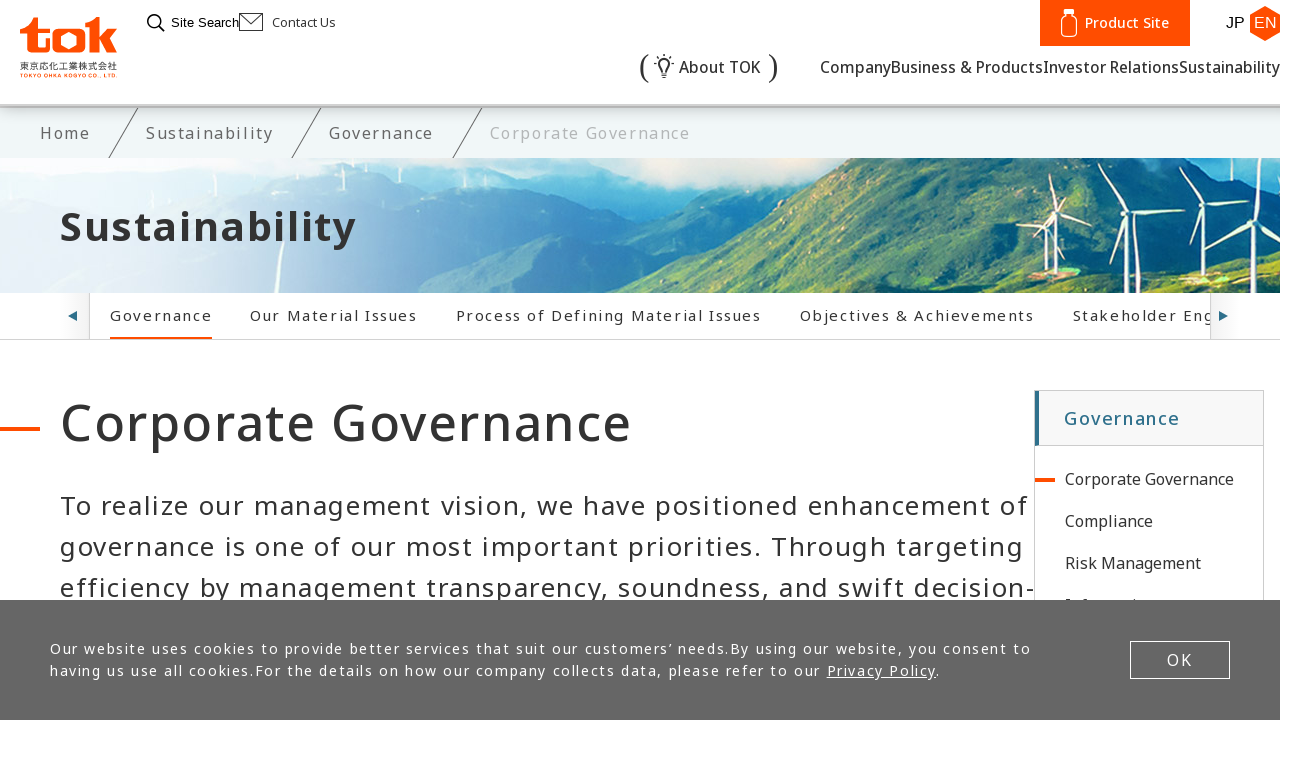

--- FILE ---
content_type: text/html; charset=UTF-8
request_url: https://www.tok.co.jp/eng/sustainability/governance-activity/corporate-governance
body_size: 43571
content:
<!DOCTYPE html>
<html lang="en">
<head>
  <meta name="viewport" content="width=device-width, initial-scale=1.0, user-scalable=yes">
  <meta name="format-detection" content="telephone=no">
  

	<meta property="og:site_name" content="TOKYO OHKA KOGYO CO., LTD.">
	<meta property="og:locale" content="en_US">
	<meta property="og:type" content="website">
	<meta property="og:title" content="Corporate Governance">
	<meta property="og:description" content="To realize our management vision, we have positioned enhancement of corporate governance is one of our most important priorities. Through targeting ensuring efficiency by management transparency, soundness, and swift decision-making, we work eargerly to achieve this goal.  ">
	<meta property="og:url" content="https://www.tok.co.jp/eng/sustainability/governance-activity/corporate-governance">
	
<title>Corporate Governance | TOKYO OHKA KOGYO CO., LTD.</title>

<meta http-equiv="content-type" content="text/html; charset=UTF-8">
<meta name="description" content="To realize our management vision, we have positioned enhancement of corporate governance is one of our most important priorities. Through targeting ensuring efficiency by management transparency, soundness, and swift decision-making, we work eargerly to achieve this goal.  ">
<meta name="generator" content="Concrete CMS">
<link rel="canonical" href="https://www.tok.co.jp/eng/sustainability/governance-activity/corporate-governance">
<script type="text/javascript">
    var CCM_DISPATCHER_FILENAME = "/index.php";
    var CCM_CID = 3104;
    var CCM_EDIT_MODE = false;
    var CCM_ARRANGE_MODE = false;
    var CCM_IMAGE_PATH = "/updates/concrete-cms-9.4.3/concrete/images";
    var CCM_APPLICATION_URL = "https://www.tok.co.jp";
    var CCM_REL = "";
    var CCM_ACTIVE_LOCALE = "en_US";
    var CCM_USER_REGISTERED = false;
</script>

<link href="/application/files/cache/css/4af3b1be505154e1ffe53e121de25d8449a608e1.css?ccm_nocache=a00e46ca64e7ed95db6025e35b464b342896df5c" rel="stylesheet" type="text/css" media="all" data-source="/updates/concrete-cms-9.4.3/concrete/css/features/navigation/frontend.css?ccm_nocache=a00e46ca64e7ed95db6025e35b464b342896df5c /updates/concrete-cms-9.4.3/concrete/css/features/multilingual/frontend.css?ccm_nocache=a00e46ca64e7ed95db6025e35b464b342896df5c /updates/concrete-cms-9.4.3/concrete/css/features/imagery/frontend.css?ccm_nocache=a00e46ca64e7ed95db6025e35b464b342896df5c /updates/concrete-cms-9.4.3/concrete/css/features/basics/frontend.css?ccm_nocache=a00e46ca64e7ed95db6025e35b464b342896df5c">
<!-- Google Tag Manager -->
<script>(function(w,d,s,l,i){w[l]=w[l]||[];w[l].push({'gtm.start':
new Date().getTime(),event:'gtm.js'});var f=d.getElementsByTagName(s)[0],
j=d.createElement(s),dl=l!='dataLayer'?'&l='+l:'';j.async=true;j.src=
'https://www.googletagmanager.com/gtm.js?id='+i+dl;f.parentNode.insertBefore(j,f);
})(window,document,'script','dataLayer','GTM-N5DW298');</script>
<!-- End Google Tag Manager -->
  <link href="https://ce.mf.marsflag.com/latest/css/mf-search.css" rel="stylesheet" type="text/css" media="all" charset="UTF-8">  
  <link rel="stylesheet" href="/packages/tok/themes/tok/assets/css/default.css?v=250509_03">
  <link rel="stylesheet" href="/packages/tok/themes/tok/assets/css/company.css?v=250909">
  <link rel="stylesheet" href="/packages/tok/themes/tok/assets/css/sustainability.css?v=251203"><link rel="stylesheet" href="/packages/tok/themes/tok/assets/css/eng.css?v=250909">  
    <link rel="preconnect" href="https://fonts.googleapis.com">
  <link rel="preconnect" href="https://fonts.gstatic.com" crossorigin>
  <link href="https://fonts.googleapis.com/css2?family=Noto+Sans:wght@300;400;500;700;900&display=swap" rel="stylesheet">
<link media="print" rel="stylesheet" href="/packages/tok/themes/tok/assets/css/print.css?v=250715">
 
  <script src="/packages/tok/themes/tok/assets/js/jquery-3.6.1.min.js"></script>
  <script src="/packages/tok/themes/tok/assets/js/jquery.easing.1.3.js"></script>
  <script src="/packages/tok/themes/tok/assets/js/cookiepolicy.js"></script>

 


   <script src="/packages/tok/themes/tok/assets/js/common.js?v=250509_02"></script>
  <script src="/packages/tok/themes/tok/assets/js/sustainability.js"></script><script>
var garlic_initial_values =
{
  garlic_pagename__c: { "value": "Corporate Governance", "used":false }
};
</script>
</head>
<body class="csr">

<!-- Google Tag Manager (noscript) -->
<noscript><iframe src="https://www.googletagmanager.com/ns.html?id=GTM-N5DW298"
height="0" width="0" style="display:none;visibility:hidden"></iframe></noscript>
<!-- End Google Tag Manager (noscript) -->
<div class="ccm-page ccm-page-id-3104 page-type-Sustainability page-template-csr-environment-nokadai">
  <div id="page">
    <header id="header" class="header">
    <h1 class="header__logo">

    <a href="https://www.tok.co.jp/eng">
  <picture>
    <source media="(min-width: 569px)" srcset="https://www.tok.co.jp/application/files/4316/7107/9630/logo.svg">
    <source media="(max-width: 568px)" srcset="https://www.tok.co.jp/application/files/3916/7107/9630/logo-sp.svg">
    <img src="https://www.tok.co.jp/application/files/4316/7107/9630/logo.svg" alt="東京応化工業株式会社 TOKYO OHKA KOGYO CO., LTD.">
  </picture>
</a>
    </h1>
    <!--./header__logo-->
    <div class="header__menu">
      <div class="header__know">
        

    <a href="https://www.tok.co.jp/eng/who-we-are/glance" class="know-style" target="_blank"><span>About TOK</span></a>
      </div>
      <!--./header__know-->
      

    <ul><li><a href="https://www.tok.co.jp/eng/company" target="_self" id="headermenu1" class="">Company</a></li><li><a href="https://www.tok.co.jp/eng/products" target="_self" id="headermenu2" class="">Business &amp; Products</a></li><li><a href="https://www.tok.co.jp/eng/ir" target="_self" id="headermenu3" class="">Investor Relations</a></li><li><a href="https://www.tok.co.jp/eng/sustainability" target="_self" id="headermenu4" class="">Sustainability</a></li></ul>
    </div>
    <!--/.header__menu-->
    

    <ul class="header__action">
  <li><button class="action-search"><span>Site Search</span></button></li>
  <li><a class="action-contact" href="https://www.tok.co.jp/eng/inquiry"><span>Contact Us</span></a></li>
</ul>
    <!--/.header__action-->
    

    <ul class="header__link">
    <li><a class="btn bgt i-b" href="https://www.tok-pr.com/en/" target="_blank"><span>Product Site</span></a></li>
</ul>
    <!--/.header__link-->
    <div class="header__language">
      

    <ul id="langList" class="lang-list">
            <li>
        <button  onclick="location.href='https://www.tok.co.jp/ccm/frontend/multilingual/switch_language/3104/1'" class="">JP</button>
        </li>
                <li>
        <button  onclick="location.href='https://www.tok.co.jp/ccm/frontend/multilingual/switch_language/3104/2952'" class="current">EN</button>
        </li>
        </ul>

    </div>
    <!--/.header__language-->
    <span class="hamburger" id="hamburger"><i>MENU</i></span>
    <nav id="hamburgerBody" class="hamburger-body header__nav">
      <div class="second-nav">
        <div class="header__nav__inner">
          <div id="headerNavSearch" class="header__nav__search">
            <div class="search__content">
              

    <div class="mf_finder_container"><!-- ↓検索窓用カスタムエレメント --><mf-search-box ajax-url="//mf2apr02.marsflag.com/tok__en__customelement/x_search.x" category-hidden="" doctype-hidden="" imgsize-default="3" imgsize-hidden="" lang="en" options-hidden="" pagemax-hidden="" placeholder="Site search" serp-url="/eng/result#/" sort-hidden="" submit-text=""></mf-search-box></div>

            </div>
          </div>
          <div class="header__nav__know header-know">
            

    <a href="https://www.tok.co.jp/eng/who-we-are/glance" class="know-style" target="_blank"><span>About TOK</span></a>
          </div>
          <div class="header__nav__menu header-menu">
            

    <ul><li><a href="javascript:void(0);" target="_self" id="headermenu1bg" class="">Company</a></li><li><a href="javascript:void(0);" target="_self" id="headermenu2bg" class="">Business &amp; Products</a></li><li><a href="javascript:void(0);" target="_self" id="headermenu3bg" class="">Investor Relations</a></li><li><a href="javascript:void(0);" target="_self" id="headermenu4bg" class="">Sustainability</a></li></ul>
          </div>
          

    <ul class="header__nav__link header__link">
  <li><a class="btn btn-bbt i-b" href="https://www.tok-pr.com/en/" target="_blank"><span>Product Site</span></a></li>
</ul>
          <div class="header__nav__exhibition">
            

    

            <a href="https://www.tok.co.jp/eng/exhibition/2026">        Exhibition Information      </a>
      
          </div>
          <div class="header__nav__bottom">
            

    <div class="header__nav__action">
    <a href="https://www.tok.co.jp/eng/inquiry" class="action-contact"><span>Contact Us</span></a>
</div>
            <div class="header__nav__language header__language">
              

    <ul id="langListNav" class="lang-list">
            <li>
        <button  onclick="location.href='https://www.tok.co.jp/ccm/frontend/multilingual/switch_language/3104/1'" class="">JP</button>
        </li>
                <li>
        <button  onclick="location.href='https://www.tok.co.jp/ccm/frontend/multilingual/switch_language/3104/2952'" class="current">EN</button>
        </li>
        </ul>

            </div>
            <!--/.header__language-->
          </div>
          <!--/.header__nav__bottom-->
          <div class="header__nav__other pc-hide">
            

    <ul>
  <li>    <a href="https://www.tok.co.jp/eng/condition">
    Terms of Use</a>  </li>
  <li>    <a href="https://www.tok.co.jp/eng/privacy">
    Privacy Policy</a>  </li>
  <li>    <a href="https://www.tok.co.jp/eng/sitemap">
    Site Map</a>  </li>
</ul>

          </div>
        </div>
        <!--/.header__nav__inner-->
      </div>
      <!--/.header__nav__second-->
      

    <div id="headermenu1Children" class="third-nav third-company"><div class="third-nav__inner"><div class="nav-title"><p class="nav-title__txt"><span>Company</span></p><p class="nav-title__link"><a href="https://www.tok.co.jp/eng/company" target="_self">Company Top</a></p></div><div class="nav-item flex"><ul class="children-list"><li><a href="https://www.tok.co.jp/eng/company/greeting" target="_self">Message from the President</a></li><li><a href="https://www.tok.co.jp/eng/company/philosophy" target="_self">Management Principles</a></li><li><a href="https://www.tok.co.jp/eng/company/outline" target="_self">Corporate Outline</a></li><li><a href="https://www.tok.co.jp/eng/company/history" target="_self">History</a></li><li><a href="https://www.tok.co.jp/eng/company/director" target="_self">Executives</a></li><li><a href="https://www.tok.co.jp/eng/company/organization" target="_self">Organization</a></li><li><a href="https://www.tok.co.jp/eng/company/internal" target="_self">Sites in Japan</a></li><li><a href="https://www.tok.co.jp/eng/company/overseas" target="_self">Sites Overseas</a></li><li><a href="https://www.tok.co.jp/eng/company/associate" target="_self">Subsidiaries</a></li></ul>

    <ul class="nav-bottom-link">
    <li><div class="bam"><a href="https://www.tok.co.jp/application/files/4717/5747/6720/corporateprofile_eng.pdf" target="_blank" class="btn b-g bg-w"><span class="i-hb">Company Profile</span></a></div></li>
    <li><div class="bam"><a href="https://www.tok.co.jp/eng/company/movie" class="btn b-g bg-w"><span class="i-m">Corporate Presentation Video</span></a></div></li>
</ul>
</div></div><!--/.third-nav__inner--></div><!--/.header__nav__third--><div id="headermenu2Children" class="third-nav third-products"><div class="third-nav__inner"><div class="nav-title"><p class="nav-title__txt"><span>Business &amp; Products</span></p><p class="nav-title__link"><a href="https://www.tok.co.jp/eng/products" target="_self">Business &amp; Products Top</a></p></div><div class="nav-item grid"><ul class="children-list"><li><a href="https://www.tok.co.jp/eng/products/semiconductor-pre" target="_self">Semiconductor Manufacturing Field</a></li><li><a href="https://www.tok.co.jp/eng/products/semiconductor-post" target="_self">Semiconductor Packaging Manufacturing Field</a></li><li><a href="https://www.tok.co.jp/eng/products/image-sensor" target="_self">Image Sensor / MEMS Manufacturing Field</a></li><li><a href="https://www.tok.co.jp/eng/products/display" target="_self">Panel Manufacturing Field</a></li><li><a href="https://www.tok.co.jp/eng/products/newfield" target="_self">New Business Field</a></li><li><a href="https://www.tok.co.jp/eng/products/venture" target="_self">Support to Venture Businesses</a></li></ul>

    <div class="children-movie">
  <h4>Movie of Semiconductor Manufacturing Process</h4>
  <a href="https://www.tok.co.jp/eng/products/semiconductor-pre#semiconductorFlow" class="icon-movie">Front-end Process</a>
  <a href="https://www.tok.co.jp/eng/products/semiconductor-post#semiconductorFlow" class="icon-movie">Packaging Process</a>
</div>
<ul class="nav-bottom-link">
    <li><a href="https://www.tok.co.jp/eng/who-we-are/core-technology" target="_blank">
    <picture>
      <source media="(min-width: 569px)" srcset="https://www.tok.co.jp/application/files/5516/8015/0149/btn-core-technology-pc-eng.png">
      <source media="(max-width: 568px)" srcset="https://www.tok.co.jp/download_file/view/b7ef1014-abde-459e-aaa7-43ef43190140">
      <img src="https://www.tok.co.jp/application/files/5516/8015/0149/btn-core-technology-pc-eng.png" alt="TOK’s Core Technologies">
    </picture>
    </a></li>
  <li><a href="https://www.tok-pr.com/en/" target="_blank" class="btn bg-w i-b b-g w-n">Product Site</a></li>
</ul>
</div></div><!--/.third-nav__inner--></div><!--/.header__nav__third--><div id="headermenu3Children" class="third-nav third-ir"><div class="third-nav__inner"><div class="nav-title"><p class="nav-title__txt"><span>Investor Relations</span></p><p class="nav-title__link"><a href="https://www.tok.co.jp/eng/ir" target="_self">Investor Relations Top</a></p></div><div class="nav-item flex"><ul class="children-list"><li><a href="https://www.tok.co.jp/eng/ir/ceo" target="_self">Message From CEO</a></li><li><a href="https://www.tok.co.jp/eng/ir/calender" target="_self">IR Calendar</a></li><li><a href="https://www.tok.co.jp/eng/ir/irnews/2025" target="_self">IR News</a></li><li><a href="https://www.tok.co.jp/eng/ir/info/stock" target="_self">Stock and Dividend</a></li><li><a href="https://www.tok.co.jp/eng/ir/library/report" target="_self">IR Library</a></li><li><a href="https://www.tok.co.jp/eng/ir/f-data" target="_self">Financial Highlights</a></li><li><a href="https://www.tok.co.jp/eng/ir/shm" target="_self">General Meeting of Shareholders</a></li><li><a href="https://www.tok.co.jp/eng/ir/disclosure-policy" target="_self">Disclosure Policy</a></li><li><a href="https://www.tok.co.jp/eng/ir/faq" target="_self">Investor FAQs</a></li></ul>

    <ul class="nav-bottom-link">
  <li><div class="bam"><a href="https://www.tok.co.jp/eng/ir/library/annual" class="btn b-g bg-w"><span class="i-report">Integrated Report</span></a></div></li>
</ul>
</div></div><!--/.third-nav__inner--></div><!--/.header__nav__third--><div id="headermenu4Children" class="third-nav third-csr"><div class="third-nav__inner"><div class="nav-title"><p class="nav-title__txt"><span>Sustainability</span></p><p class="nav-title__link"><a href="https://www.tok.co.jp/eng/sustainability" target="_self">Sustainability Top</a></p></div><div class="nav-item"><ul class="children-list"><li><a href="https://www.tok.co.jp/eng/sustainability/message" target="_self">Message From CEO</a></li><li><a href="https://www.tok.co.jp/eng/sustainability/philosophy" target="_self">CSR Policy</a></li><li><a href="https://www.tok.co.jp/eng/sustainability/csrnews/2024" target="_self">Sustainability News</a></li><li><a href="/eng/sustainability#materiality" target="_self">Our Material Issues</a></li><li><a href="https://www.tok.co.jp/eng/sustainability/materiality-process" target="_self">Process of Defining Material Issues</a></li><li><a href="https://www.tok.co.jp/eng/sustainability/objectives-results" target="_self">Objectives &amp; Achievements</a></li><li><a href="/eng/sustainability#stakeholder" target="_self">Stakeholder Engagement</a></li><li><a href="/eng/ir/library/annual" target="_self">Integrated Report</a></li><li><a href="https://www.tok.co.jp/eng/sustainability/esg" target="_self">ESG Data</a></li><li><a href="https://www.tok.co.jp/eng/sustainability/evaluation" target="_self">Participation in Initiatives External Evaluation</a></li></ul></div>

    <ul class="nav-bottom-link bnr3-link">
  <li><a href="https://www.tok.co.jp/eng/sustainability#environment">
    <picture>
      <source media="(min-width: 569px)" srcset="https://www.tok.co.jp/application/files/9216/8067/2423/btn-environment_eng-pc.jpg">
      <source media="(max-width: 568px)" srcset="https://www.tok.co.jp/application/files/2516/8067/2397/btn-environment_eng.jpg">
      <img src="https://www.tok.co.jp/application/files/9216/8067/2423/btn-environment_eng-pc.jpg" alt="Environment">
    </picture>
  </a></li>
  <li><a href="https://www.tok.co.jp/eng/sustainability#social">
    <picture>
      <source media="(min-width: 569px)" srcset="https://www.tok.co.jp/application/files/4716/8067/2369/btn-social_eng-pc.jpg">
      <source media="(max-width: 568px)" srcset="https://www.tok.co.jp/application/files/2616/8067/2342/btn-social_eng.jpg">
      <img src="https://www.tok.co.jp/application/files/4716/8067/2369/btn-social_eng-pc.jpg" alt="Social">
    </picture>
  </a></li>
  <li><a href="https://www.tok.co.jp/eng/sustainability#governance">
    <picture>
      <source media="(min-width: 569px)" srcset="https://www.tok.co.jp/application/files/2316/8067/2501/btn-governance_eng-pc.jpg">
      <source media="(max-width: 568px)" srcset="https://www.tok.co.jp/application/files/1916/8067/2482/btn-governance_eng.jpg">
      <img src="https://www.tok.co.jp/application/files/2316/8067/2501/btn-governance_eng-pc.jpg" alt="Governance">
    </picture>
  </a></li>
  <li><a href="https://www.tok-foundation.or.jp/" target="_blank" class="link-bb"><span class="w-n">Tokyo Ohka Foundation for The Promotion of Science and Technology</span></a></li>
</ul>
</div><!--/.third-nav__inner--></div><!--/.header__nav__third-->
    </nav>
    <!--./hamburger-body-->
    <div id="fixHeader" class="fixheader">
      <div class="header__logo fix-logo">
        

    <a href="https://www.tok.co.jp/"><img src="/application/files/3916/7107/9630/logo-sp.svg" alt="東京応化工業株式会社" class="ccm-svg ccm-image-block img-fluid bID-253"></a>

      </div>
      <!--./fixheader__logo-->
      <div class="header__menu fix-menu">
        <div class="header__know">
          

    <a href="https://www.tok.co.jp/eng/who-we-are/glance" class="know-style" target="_blank"><span>About TOK</span></a>
        </div>
        <!--./fixheader__know-->
        

    <ul><li><a href="https://www.tok.co.jp/eng/company" target="_self" id="headermenu1fix" class="">Company</a></li><li><a href="https://www.tok.co.jp/eng/products" target="_self" id="headermenu2fix" class="">Business &amp; Products</a></li><li><a href="https://www.tok.co.jp/eng/ir" target="_self" id="headermenu3fix" class="">Investor Relations</a></li><li><a href="https://www.tok.co.jp/eng/sustainability" target="_self" id="headermenu4fix" class="">Sustainability</a></li></ul>
      </div>
      <!--/.fixheader__menu-->
      

    <ul class="header__action fix-action">
    <li><button class="action-search"><span>Site Search</span></button></li>
    <li><a class="action-contact" href="https://www.tok.co.jp/eng/inquiry"><span>Contact Us</span></a></li>
  </ul>
      <!--/.fixheader__action-->
    </div>
    <!--/.fixheader-->
    <div class="search__window">
      <div class="mf_finder_container">
        <!-- ↓custom elements -->
        <mf-search-box submit-text="" ajax-url="https://finder.api.mf.marsflag.com/api/v1/finder_service/documents/88195eff/search" serp-url="/eng/result#/" doctype-hidden category-hidden sort-hidden pagemax-hidden imgsize-hidden options-hidden placeholder="Site search" imgsize-default="3" lang="en"></mf-search-box>
        <button type="button" class="searchbtn-close"><span>閉じる</span></button>

      </div>
    </div>
    <!--/.search__window-->
    </header>
    <div class="c-overlay" id="js-overlay"></div>
<div id="path">
  <nav id="pathTop" class="path path-top">
  

        <ol itemscope="" itemtype="http://schema.org/BreadcrumbList">
                        <li itemprop="itemListElement" itemscope="" itemtype="https://schema.org/ListItem">
                    <a href="https://www.tok.co.jp/eng" itemprop="item"><span itemprop="name" class="home">Home</span></a>
                    <meta itemprop="position" content="1">
                </li>
                                <li itemprop="itemListElement" itemscope="" itemtype="https://schema.org/ListItem">
                    <a href="https://www.tok.co.jp/eng/sustainability" itemprop="item"><span itemprop="name" class="home">Sustainability</span></a>
                    <meta itemprop="position" content="2">
                </li>
                                <li itemprop="itemListElement" itemscope="" itemtype="https://schema.org/ListItem">
                    <a href="https://www.tok.co.jp/eng/sustainability/governance-activity/corporate-governance" itemprop="item"><span itemprop="name" class="home">Governance</span></a>
                    <meta itemprop="position" content="3">
                </li>
                                <li itemprop="itemListElement" itemscope="" itemtype="https://schema.org/ListItem"><span itemprop="name">Corporate Governance</span><meta itemprop="position" content="4"></li>
                    </ol>
    
  </nav>
</div><main>
  <aside>
    <div class="main-title"><p>Sustainability</p></div>
    

    <nav id="subNavi" class="sub-navi">
  <div class="sub-navi__inner">
    <p class="scroll-btn prev"><button><span></span></button></p>
    <p class="scroll-btn next"><button><span></span></button></p>
    <div class="sub-navi__content">
    <ul id="subNaviList" class="sub-navi__list"><li class="sub-navi__list__item"><a href="https://www.tok.co.jp/eng/sustainability/message" target="_self">Message From CEO</a></li><li class="sub-navi__list__item"><a href="https://www.tok.co.jp/eng/sustainability/philosophy" target="_self">CSR Policy</a></li><li class="sub-navi__list__item"><a href="https://www.tok.co.jp/eng/sustainability/csrnews/2024" target="_self">Sustainability News</a></li><li class="sub-navi__list__item"><a href="https://www.tok.co.jp/eng/sustainability/env-activity/policy" target="_self">Environment</a></li><li class="sub-navi__list__item"><a href="https://www.tok.co.jp/eng/sustainability/social-activity/quality" target="_self">Social</a></li><li class="sub-navi__list__item current"><a href="https://www.tok.co.jp/eng/sustainability/governance-activity/corporate-governance" target="_self">Governance</a></li><li class="sub-navi__list__item"><a href="https://www.tok.co.jp/eng/sustainability/materiality/Innovation" target="_self">Our Material Issues</a></li><li class="sub-navi__list__item"><a href="https://www.tok.co.jp/eng/sustainability/materiality-process" target="_self">Process of Defining Material Issues</a></li><li class="sub-navi__list__item"><a href="https://www.tok.co.jp/eng/sustainability/objectives-results" target="_self">Objectives &amp; Achievements</a></li><li class="sub-navi__list__item"><a href="https://www.tok.co.jp/eng/sustainability/stakeholder/customers" target="_self">Stakeholder Engagement</a></li><li class="sub-navi__list__item"><a href="https://www.tok.co.jp/eng/ir/library/annual" target="_self">Integrated Report</a></li><li class="sub-navi__list__item"><a href="https://www.tok.co.jp/eng/sustainability/esg" target="_self">ESG Data</a></li><li class="sub-navi__list__item"><a href="https://www.tok.co.jp/eng/sustainability/evaluation" target="_self">Participation in Initiatives External Evaluation</a></li></ul>    </div>
  </div>
  <!--/.sub-navi__inner-->
</nav>

    <!--/.sub-navi-->
  </aside>
  <article>
    <div id="article" class="article">
      <div class="article-unit">
        <div class="article-unit__inner">
          <div class="top-area">
        
            <h2 class="top-area__title"><span class="base">Corporate Governance</span></h2>
                                  <div class="top-area__lead">
              <p>To realize our management vision, we have positioned enhancement of corporate governance is one of our most important priorities. Through targeting ensuring efficiency by management transparency, soundness, and swift decision-making, we work eargerly to achieve this goal.  </p>
            </div>
                    </div>
          <!--/.top-area-->
          <div class="default-area">
            

    <h3>Basic Concept</h3>

<p>The TOK management vision has been to become &ldquo;The e-Material Global Company<sup>TM</sup>&rdquo; of contributing to a sustainable future through chemistry under its management principles since the establishment of TOK by creating a frank and open-minded business culture, continuing its efforts to enhance technology, raising the quality levels of our products, and contributing to society. TOK believes that realizing this will lead to benefits shared by shareholders and all other stakeholders and improve its corporate value.</p>

<p>The company strives to realize its management vision by placing the enhancement of corporate governance as one of its most important issues, by ensuring transparency and the solidity of management and efficiency, and by expediting the decision-making process.</p>

<p>As part of our new materiality initiative launched in 2025, &ldquo;Advancement of Sustainability Governance,&rdquo; and the qualitative goal of our new medium-term management plan &ldquo;tok Medium-Term Plan 2027&rdquo; &mdash; namely, &ldquo;Building a robust management foundation to realize tok Vision 2030&rdquo; &mdash; Tokyo Ohka Kogyo is committed to enhancing corporate governance. In order to continuously strengthen our corporate governance, we are undertaking initiatives in line with the &ldquo;Tokyo Ohka Kogyo Corporate Governance Guidelines,&rdquo; which outline our fundamental policies and approach to governance.</p>

          </div>
          <!--/.default-area-->
        </div>
        <!--/.article-unit__inner-->
      </div>
      <!--/.article-unit-->
      <div class="sdgs-water-risk">
        <div class="content-inner">
          

    <h3 class="primary-title">Related Material Issue</h3><div class="bg-g space-bg">
  <div class="sdgs-water-risk__area">
        <div class="sdgs-water-risk__logo">
      <div class="sdgs-logo-list">
                  <img src="/packages/tok/blocks/sdgs/images/sdgs-16-eng.svg" alt="16. 平和と公正をすべての人に">
                  <img src="/packages/tok/blocks/sdgs/images/sdgs-17-eng.svg" alt="17. パートナーシップで目標を達成しよう">
              </div>
    </div>
        <div class="sdgs-water-risk__link link-area">
      <span class="subtitle">Our Material Issue</span>      <a href="https://www.tok.co.jp/eng/sustainability/materiality/organization" class="link link-arrow-r bbb">"Evolution of  sustainability  governance"</a>    </div>
  </div>
</div>

        </div>
        <!--/.content-inner-->
      </div>
      <!--/.sdgs-water-risk-->
      
      <div class="esg-unit">
        <div class="content-inner">
          <div class="title-flex">
            <h3 class="tertiary-title">TOK's ESG Initiatives</h3>
            <div class="btn-area horizontal">
              

          <div class="bam"><a href="https://www.tok.co.jp/eng/ir/library/annual" class="btn b-g bg-w">
    <span class="btn-arrow-r">Integrated Report</span></a></div>        <div class="bam"><a href="https://www.tok.co.jp/eng/sustainability/esg" class="btn b-g bg-w">
    <span class="btn-arrow-r">ESG Data</span></a></div>  
            </div>
          </div>
          <!--/.title-flex-->
      
          <div class="col esg-unit__group">
            <div class="col3-1 category-esg1">
              <div class="img-title">
                <h4 class="pc-quaternary-title sp-primary-title">Environment</h4>
              </div>
              <ul class="environment-list">
                

    <li>
    <a href="https://www.tok.co.jp/eng/sustainability/env-activity/policy">Environmental Management</a>
</li>
    <li>
    <a href="https://www.tok.co.jp/eng/sustainability/env-activity/greenhouse-gases">GHG Reduction</a>
</li>
    <li>
    <a href="https://www.tok.co.jp/eng/sustainability/env-activity/tcfd">Support for the TCFD recommendations</a>
</li>
    <li>
    <a href="https://www.tok.co.jp/eng/sustainability/env-activity/water-risk">Initiatives to Address Water Risk</a>
</li>
    <li>
    <a href="https://www.tok.co.jp/eng/sustainability/env-activity/waste">Reduction in the volume of waste</a>
</li>
    <li>
    <a href="https://www.tok.co.jp/eng/sustainability/env-activity/biodiversity">Preserve Biodiversity</a>
</li>
    <li>
    <a href="https://www.tok.co.jp/eng/sustainability/env-activity/environmental-contribution">Environmental technologies</a>
</li>
    <li>
    <a href="https://www.tok.co.jp/eng/sustainability/env-activity/chemical_substance">Managing Chemical Substances</a>
</li>
    
              </ul>
            </div>
            <!--/.col3-1-->
            <div class="col3-1 category-esg2">
              <div class="img-title">
                <h4 class="pc-quaternary-title sp-primary-title">Social</h4>
              </div>
              <ul class="social-list">
                

    <li>
    <a href="https://www.tok.co.jp/eng/sustainability/social-activity/quality">Quality and Safety</a>
</li>
    <li>
    <a href="https://www.tok.co.jp/eng/sustainability/social-activity/community">Contribution to Local Communities</a>
</li>
    <li>
    <a href="https://www.tok.co.jp/eng/sustainability/social-activity/human_rights">Respect for human rights and fair working conditions</a>
</li>
    <li>
    <a href="https://www.tok.co.jp/eng/sustainability/social-activity/procurement">CSR Procurement</a>
</li>
    <li>
    <a href="https://www.tok.co.jp/eng/sustainability/social-activity/employees">Development and utilization of human resources</a>
</li>
    <li>
    <a href="https://www.tok.co.jp/eng/sustainability/social-activity/safety">Occupational Health and Safety</a>
</li>
    <li>
    <a href="https://www.tok.co.jp/eng/sustainability/social-activity/employee_health">Health of employees</a>
</li>
    
              </ul>
            </div>
            <!--/.col3-1-->
            <div class="col3-1 category-esg3">
              <div class="img-title">
                <h4 class="pc-quaternary-title sp-primary-title">Govermance</h4>
              </div>
              <ul class="governance-list">
                

    <li>
    <a href="https://www.tok.co.jp/eng/sustainability/governance-activity/corporate-governance">Corporate Governance</a>
</li>
    <li>
    <a href="https://www.tok.co.jp/eng/sustainability/governance-activity/compliance">Compliance</a>
</li>
    <li>
    <a href="https://www.tok.co.jp/eng/sustainability/governance-activity/crisis-management">Risk Management</a>
</li>
    <li>
    <a href="https://www.tok.co.jp/eng/sustainability/governance-activity/information-management">Information Management</a>
</li>
    
              </ul>
            </div>
            <!--/.col3-1-->
            <div class="btn-area">
              

          <a href="https://www.tok.co.jp/eng/sustainability" class="btn bgbl">
    <span class="btn-arrow-r">Sustainability Top</span></a>  
            </div>
          </div>
          <!--/.esg-unit__group-->
        </div>
        <!--/.content-inner-->
      </div>
      <!--/.esg-unit-->
        
      

    <aside>
  <nav id="sidenavi" class="side-navi">
    <h3 class="side-navi__title">Governance</h3><ul class="fourth-list"><li><a href="https://www.tok.co.jp/eng/sustainability/governance-activity/corporate-governance" target="_self" class="current">Corporate Governance</a></li><li><a href="https://www.tok.co.jp/eng/sustainability/governance-activity/compliance" target="_self" class="">Compliance</a></li><li><a href="https://www.tok.co.jp/eng/sustainability/governance-activity/crisis-management" target="_self" class="">Risk Management</a></li><li><a href="https://www.tok.co.jp/eng/sustainability/governance-activity/information-management" target="_self" class="">Information Management</a></li></ul>  </nav>
</aside>

    </div>
    <!--/.article-->
  </article>
  

    <aside>
  <nav class="bottom-navi">
    <h3>Governance</h3><ul class="fourth-list"><li><a href="https://www.tok.co.jp/eng/sustainability/governance-activity/corporate-governance" target="_self" class="current">Corporate Governance</a></li><li><a href="https://www.tok.co.jp/eng/sustainability/governance-activity/compliance" target="_self" class="">Compliance</a></li><li><a href="https://www.tok.co.jp/eng/sustainability/governance-activity/crisis-management" target="_self" class="">Risk Management</a></li><li><a href="https://www.tok.co.jp/eng/sustainability/governance-activity/information-management" target="_self" class="">Information Management</a></li></ul>  </nav>
</aside>

</main>
<div id="pathBottom">
  <nav class="path path-bottom">
    <div class="path__inner">
    

        <ol itemscope="" itemtype="http://schema.org/BreadcrumbList">
                        <li itemprop="itemListElement" itemscope="" itemtype="https://schema.org/ListItem">
                    <a href="https://www.tok.co.jp/eng" itemprop="item"><span itemprop="name" class="home">Home</span></a>
                    <meta itemprop="position" content="1">
                </li>
                                <li itemprop="itemListElement" itemscope="" itemtype="https://schema.org/ListItem">
                    <a href="https://www.tok.co.jp/eng/sustainability" itemprop="item"><span itemprop="name" class="home">Sustainability</span></a>
                    <meta itemprop="position" content="2">
                </li>
                                <li itemprop="itemListElement" itemscope="" itemtype="https://schema.org/ListItem">
                    <a href="https://www.tok.co.jp/eng/sustainability/governance-activity/corporate-governance" itemprop="item"><span itemprop="name" class="home">Governance</span></a>
                    <meta itemprop="position" content="3">
                </li>
                                <li itemprop="itemListElement" itemscope="" itemtype="https://schema.org/ListItem"><span itemprop="name">Corporate Governance</span><meta itemprop="position" content="4"></li>
                    </ol>
    
    </div>
  </nav>
</div>  <footer id="footer" class="footer">
    <div class="footer__inner footer-top">
      <p id="pagetop" class="footer__pagetop" style="display:none;"><a href="#page"><span>TOP</span></a></p>
      <div class="footer__logo">
        

    <a href="https://www.tok.co.jp/eng">
    <picture>
    <source media="(min-width: 569px)" srcset="https://www.tok.co.jp/application/files/6216/8429/3172/logo-footer-eng.svg">
    <source media="(max-width: 568px)" srcset="https://www.tok.co.jp/application/files/4016/8429/3437/logo-eng.svg">
          <img src="https://www.tok.co.jp/application/files/6216/8429/3172/logo-footer-eng.svg" alt="Home">
        </picture>
  </a>

      </div>
      <!-- /.footer__logo-->
      

    <ul class="footer__link">
  <li><a class="btn btn-bbt i-b w-n" href="https://www.tok-pr.com/en/" target="_blank"><span>Product Site</span></a></li>
</ul>
      <!--/.header__link-->
      <div class="footer-know">
        

        <h4>About TOK</h4>
    <ul><li><a href="https://www.tok.co.jp/eng/who-we-are/glance" target="_blank" class="btn btn-primary">What is TOK</a><li><a href="https://www.tok.co.jp/eng/who-we-are/core-technology" target="_blank" class="btn btn-primary">The Core Technology</a><li><a href="https://www.tok.co.jp/eng/who-we-are/history" target="_blank" class="btn btn-primary">The Milestones</a><li><a href="https://www.tok.co.jp/eng/who-we-are/future" target="_blank" class="btn btn-primary">The Future Views</a></ul>
      </div>
      <nav class="footer__sitemap">
        

    <ul class="footer__sitemap__parent"><li class="parent1"><a href="https://www.tok.co.jp/eng/company" target="_self">Company</a><ul class="footer__sitemap__child"><li><a href="https://www.tok.co.jp/eng/company/greeting" target="_self">Message from the President</a></li><li><a href="https://www.tok.co.jp/eng/company/philosophy" target="_self">Management Principles</a></li><li><a href="https://www.tok.co.jp/eng/company/outline" target="_self">Corporate Outline</a></li><li><a href="https://www.tok.co.jp/eng/company/movie" target="_self">Corporate Presentation Video</a></li><li><a href="https://www.tok.co.jp/eng/company/history" target="_self">History</a></li><li><a href="https://www.tok.co.jp/eng/company/director" target="_self">Executives</a></li><li><a href="https://www.tok.co.jp/eng/company/organization" target="_self">Organization</a></li><li><a href="https://www.tok.co.jp/eng/company/internal" target="_self">Sites in Japan</a></li><li><a href="https://www.tok.co.jp/eng/company/overseas" target="_self">Sites Overseas</a></li><li><a href="https://www.tok.co.jp/eng/company/associate" target="_self">Subsidiaries</a></li></ul></li><li class="parent11"><a href="https://www.tok.co.jp/eng/products" target="_self">Business &amp; Products</a><ul class="footer__sitemap__child"><li><a href="https://www.tok.co.jp/eng/products/semiconductor-pre" target="_self">Semiconductor Manufacturing Field</a></li><li><a href="https://www.tok.co.jp/eng/products/semiconductor-post" target="_self">Semiconductor Packaging Manufacturing Field</a></li><li><a href="https://www.tok.co.jp/eng/products/image-sensor" target="_self">Image Sensor / MEMS Manufacturing Field</a></li><li><a href="https://www.tok.co.jp/eng/products/display" target="_self">Panel Manufacturing Field</a></li><li><a href="https://www.tok.co.jp/eng/products/newfield" target="_self">New Business Field</a></li><li><a href="https://www.tok.co.jp/eng/products/venture" target="_self">Support to Venture Businesses</a></li></ul></li><li class="parent17"><a href="https://www.tok.co.jp/eng/ir" target="_self">Investor Relations</a><ul class="footer__sitemap__child"><li><a href="https://www.tok.co.jp/eng/ir/ceo" target="_self">Message From CEO</a></li><li><a href="https://www.tok.co.jp/eng/ir/calender" target="_self">IR Calendar</a></li><li><a href="https://www.tok.co.jp/eng/ir/irnews/2025" target="_self">IR News</a></li><li><a href="https://www.tok.co.jp/eng/ir/info/stock" target="_self">Stock and Dividend</a></li><li><a href="https://www.tok.co.jp/eng/ir/library/report" target="_self">IR Library</a></li><li><a href="https://www.tok.co.jp/eng/ir/f-data" target="_self">Financial Highlights</a></li><li><a href="https://www.tok.co.jp/eng/ir/shm" target="_self">General Meeting of Shareholders</a></li><li><a href="https://www.tok.co.jp/eng/ir/disclosure-policy" target="_self">Disclosure Policy</a></li><li><a href="https://www.tok.co.jp/eng/ir/faq" target="_self">Investor FAQs</a></li></ul></li><li class="parent26"><a href="https://www.tok.co.jp/eng/sustainability" target="_self">Sustainability</a><ul class="footer__sitemap__child"><li><a href="https://www.tok.co.jp/eng/sustainability/message" target="_self">Message From CEO</a></li><li><a href="https://www.tok.co.jp/eng/sustainability/philosophy" target="_self">CSR Policy</a></li><li><a href="https://www.tok.co.jp/eng/sustainability/csrnews/2024" target="_self">Sustainability News</a></li><li><a href="https://www.tok.co.jp/eng/sustainability/env-activity/policy" target="_self">Environment</a></li><li><a href="https://www.tok.co.jp/eng/sustainability/social-activity/quality" target="_self">Social</a></li><li><a href="https://www.tok.co.jp/eng/sustainability/governance-activity/corporate-governance" target="_self">Governance</a></li><li><a href="https://www.tok.co.jp/eng/sustainability/materiality/Innovation" target="_self">Our Material Issues</a></li><li><a href="https://www.tok.co.jp/eng/sustainability/materiality-process" target="_self">Process of Defining Material Issues</a></li><li><a href="https://www.tok.co.jp/eng/sustainability/objectives-results" target="_self">Objectives &amp; Achievements</a></li><li><a href="https://www.tok.co.jp/eng/sustainability/stakeholder/customers" target="_self">Stakeholder Engagement</a></li><li><a href="/eng/ir/library/annual" target="_self">Integrated Report</a></li><li><a href="https://www.tok.co.jp/eng/sustainability/esg" target="_self">ESG Data</a></li><li><a href="https://www.tok.co.jp/eng/sustainability/evaluation" target="_self">Participation in Initiatives External Evaluation</a></li></ul></li></ul>
      </nav>
      <!--/.footer__sitemap-->
      <div class="footer__message">
        

    <p>Contributing to a sustainable future through chemistry.</p>
      </div>
      <!--/.footer__message-->
    </div>
    <!--/.footer__inner-->
    <div class="footer__bottom">
      <div class="footer__inner footer__bottom__inner">
        <div class="footer__bottom__link">
          

    

            <a href="https://www.tok.co.jp/eng/condition">        Terms of Use      </a>
                <a href="https://www.tok.co.jp/eng/privacy">        Privacy Policy      </a>
                <a href="https://www.tok.co.jp/eng/inquiry">        Contact Us      </a>
                <a href="https://www.tok.co.jp/eng/sitemap">        Site Map      </a>
      
        </div>
        

    <p class="footer-copy"><small>&copy; TOKYO OHKA KOGYO CO., LTD.</small></p>

      </div>
    </div>
    <!--/.footer__bottom-->
  </footer>
<!-- cookie みなし同意 -->
<div id="cookiePolicy" class="cookie-policy" style="display: none;">
<div class="cookie-policy-inner">
<div class="cookie-policy-description">
<p>Our website uses cookies to provide better services that suit our customers’ needs.By using our website, you consent to having us use all cookies.For the details on how our company collects data, please refer to our <a href="/eng/privacy">Privacy Policy</a>.</p>
 </div>
<div class="cookie-policy-button">
<buton id="cookiePolicyOk" class="cookie-policy-ok">OK
</buton></div>
</div>
</div>
  </div>
</div>
<script src="https://ce.mf.marsflag.com/v1/js/mf-search.js" charset="UTF-8"></script>
<script type="text/javascript" src="/application/files/cache/js/a4b4be865e08ef35716a2ceba3fe6959030c7ee0.js?ccm_nocache=a00e46ca64e7ed95db6025e35b464b342896df5c" data-source="/updates/concrete-cms-9.4.3/concrete/js/features/navigation/frontend.js?ccm_nocache=a00e46ca64e7ed95db6025e35b464b342896df5c /updates/concrete-cms-9.4.3/concrete/js/features/multilingual/frontend.js?ccm_nocache=a00e46ca64e7ed95db6025e35b464b342896df5c /updates/concrete-cms-9.4.3/concrete/js/features/imagery/frontend.js?ccm_nocache=a00e46ca64e7ed95db6025e35b464b342896df5c"></script>
</body>
</html>


--- FILE ---
content_type: text/css
request_url: https://www.tok.co.jp/application/files/cache/css/4af3b1be505154e1ffe53e121de25d8449a608e1.css?ccm_nocache=a00e46ca64e7ed95db6025e35b464b342896df5c
body_size: 28258
content:
a.ccm-block-page-list-rss-feed{position:absolute;right:0;top:0}div.ccm-block-page-list-wrapper{position:relative}div.ccm-block-page-list-page-entry-horizontal{display:table;width:100%}div.ccm-block-page-list-page-entry,div.ccm-block-page-list-page-entry-horizontal{margin-bottom:10px}div.ccm-block-page-list-page-entry-horizontal div.ccm-block-page-list-page-entry-thumbnail{display:table-cell;vertical-align:top;width:1px}div.ccm-block-page-list-page-entry-horizontal div.ccm-block-page-list-page-entry-thumbnail img{max-width:none;width:120px}div.ccm-block-page-list-page-entry-horizontal div.ccm-block-page-list-page-entry-text{display:table-cell;padding-left:20px;vertical-align:top}div.ccm-block-page-list-page-entry-text div.ccm-block-page-list-title{font-weight:700}div.ccm-block-page-list-page-entry-read-more{margin-top:20px}.ccm-block-rss-displayer-item{margin-bottom:16px}.ccm-block-rss-displayer-item-title{font-weight:700}.ccm-block-rss-displayer-item-date{color:#999}div.ccm-block-top-navigation-bar .navbar{--bs-navbar-padding-x:0;--bs-navbar-padding-y:0.5rem;--bs-navbar-color:rgba(var(--bs-emphasis-color-rgb),0.65);--bs-navbar-hover-color:rgba(var(--bs-emphasis-color-rgb),0.8);--bs-navbar-disabled-color:rgba(var(--bs-emphasis-color-rgb),0.3);--bs-navbar-active-color:rgba(var(--bs-emphasis-color-rgb),1);--bs-navbar-brand-padding-y:0.3125rem;--bs-navbar-brand-margin-end:1rem;--bs-navbar-brand-font-size:1.25rem;--bs-navbar-brand-color:rgba(var(--bs-emphasis-color-rgb),1);--bs-navbar-brand-hover-color:rgba(var(--bs-emphasis-color-rgb),1);--bs-navbar-nav-link-padding-x:0.5rem;--bs-navbar-toggler-padding-y:0.25rem;--bs-navbar-toggler-padding-x:0.75rem;--bs-navbar-toggler-font-size:1.25rem;--bs-navbar-toggler-icon-bg:url("data:image/svg+xml;charset=utf-8,%3Csvg xmlns='http://www.w3.org/2000/svg' viewBox='0 0 30 30'%3E%3Cpath stroke='rgba(33, 37, 41, 0.75)' stroke-linecap='round' stroke-miterlimit='10' stroke-width='2' d='M4 7h22M4 15h22M4 23h22'/%3E%3C/svg%3E");--bs-navbar-toggler-border-color:rgba(var(--bs-emphasis-color-rgb),0.15);--bs-navbar-toggler-border-radius:var(--bs-border-radius);--bs-navbar-toggler-focus-width:0.25rem;--bs-navbar-toggler-transition:box-shadow 0.15s ease-in-out;align-items:center;display:flex;flex-wrap:wrap;justify-content:space-between;padding:var(--bs-navbar-padding-y) var(--bs-navbar-padding-x);position:relative}div.ccm-block-top-navigation-bar .navbar>.container,div.ccm-block-top-navigation-bar .navbar>.container-fluid,div.ccm-block-top-navigation-bar .navbar>.container-lg,div.ccm-block-top-navigation-bar .navbar>.container-md,div.ccm-block-top-navigation-bar .navbar>.container-sm,div.ccm-block-top-navigation-bar .navbar>.container-xl,div.ccm-block-top-navigation-bar .navbar>.container-xxl{align-items:center;display:flex;flex-wrap:inherit;justify-content:space-between}div.ccm-block-top-navigation-bar .navbar-brand{color:var(--bs-navbar-brand-color);font-size:var(--bs-navbar-brand-font-size);margin-right:var(--bs-navbar-brand-margin-end);padding-bottom:var(--bs-navbar-brand-padding-y);padding-top:var(--bs-navbar-brand-padding-y);text-decoration:none;white-space:nowrap}div.ccm-block-top-navigation-bar .navbar-brand:focus,div.ccm-block-top-navigation-bar .navbar-brand:hover{color:var(--bs-navbar-brand-hover-color)}div.ccm-block-top-navigation-bar .navbar-nav{--bs-nav-link-padding-x:0;--bs-nav-link-padding-y:0.5rem;--bs-nav-link-font-weight: ;--bs-nav-link-color:var(--bs-navbar-color);--bs-nav-link-hover-color:var(--bs-navbar-hover-color);--bs-nav-link-disabled-color:var(--bs-navbar-disabled-color);display:flex;flex-direction:column;list-style:none;margin-bottom:0;padding-left:0}div.ccm-block-top-navigation-bar .navbar-nav .nav-link.active,div.ccm-block-top-navigation-bar .navbar-nav .nav-link.show{color:var(--bs-navbar-active-color)}div.ccm-block-top-navigation-bar .navbar-nav .dropdown-menu{position:static}div.ccm-block-top-navigation-bar .navbar-text{color:var(--bs-navbar-color);padding-bottom:.5rem;padding-top:.5rem}div.ccm-block-top-navigation-bar .navbar-text a,div.ccm-block-top-navigation-bar .navbar-text a:focus,div.ccm-block-top-navigation-bar .navbar-text a:hover{color:var(--bs-navbar-active-color)}div.ccm-block-top-navigation-bar .navbar-collapse{align-items:center;flex-basis:100%;flex-grow:1}div.ccm-block-top-navigation-bar .navbar-toggler{background-color:transparent;border:var(--bs-border-width) solid var(--bs-navbar-toggler-border-color);border-radius:var(--bs-navbar-toggler-border-radius);color:var(--bs-navbar-color);font-size:var(--bs-navbar-toggler-font-size);line-height:1;padding:var(--bs-navbar-toggler-padding-y) var(--bs-navbar-toggler-padding-x);transition:var(--bs-navbar-toggler-transition)}@media(prefers-reduced-motion:reduce){div.ccm-block-top-navigation-bar .navbar-toggler{transition:none}}div.ccm-block-top-navigation-bar .navbar-toggler:hover{text-decoration:none}div.ccm-block-top-navigation-bar .navbar-toggler:focus{box-shadow:0 0 0 var(--bs-navbar-toggler-focus-width);outline:0;text-decoration:none}div.ccm-block-top-navigation-bar .navbar-toggler-icon{background-image:var(--bs-navbar-toggler-icon-bg);background-position:50%;background-repeat:no-repeat;background-size:100%;display:inline-block;height:1.5em;vertical-align:middle;width:1.5em}div.ccm-block-top-navigation-bar .navbar-nav-scroll{max-height:var(--bs-scroll-height,75vh);overflow-y:auto}@media(min-width:576px){div.ccm-block-top-navigation-bar .navbar-expand-sm{flex-wrap:nowrap;justify-content:flex-start}div.ccm-block-top-navigation-bar .navbar-expand-sm .navbar-nav{flex-direction:row}div.ccm-block-top-navigation-bar .navbar-expand-sm .navbar-nav .dropdown-menu{position:absolute}div.ccm-block-top-navigation-bar .navbar-expand-sm .navbar-nav .nav-link{padding-left:var(--bs-navbar-nav-link-padding-x);padding-right:var(--bs-navbar-nav-link-padding-x)}div.ccm-block-top-navigation-bar .navbar-expand-sm .navbar-nav-scroll{overflow:visible}div.ccm-block-top-navigation-bar .navbar-expand-sm .navbar-collapse{display:flex!important;flex-basis:auto}div.ccm-block-top-navigation-bar .navbar-expand-sm .navbar-toggler{display:none}div.ccm-block-top-navigation-bar .navbar-expand-sm .offcanvas{background-color:transparent!important;border:0!important;flex-grow:1;height:auto!important;position:static;transform:none!important;transition:none;visibility:visible!important;width:auto!important;z-index:auto}div.ccm-block-top-navigation-bar .navbar-expand-sm .offcanvas .offcanvas-header{display:none}div.ccm-block-top-navigation-bar .navbar-expand-sm .offcanvas .offcanvas-body{display:flex;flex-grow:0;overflow-y:visible;padding:0}}@media(min-width:768px){div.ccm-block-top-navigation-bar .navbar-expand-md{flex-wrap:nowrap;justify-content:flex-start}div.ccm-block-top-navigation-bar .navbar-expand-md .navbar-nav{flex-direction:row}div.ccm-block-top-navigation-bar .navbar-expand-md .navbar-nav .dropdown-menu{position:absolute}div.ccm-block-top-navigation-bar .navbar-expand-md .navbar-nav .nav-link{padding-left:var(--bs-navbar-nav-link-padding-x);padding-right:var(--bs-navbar-nav-link-padding-x)}div.ccm-block-top-navigation-bar .navbar-expand-md .navbar-nav-scroll{overflow:visible}div.ccm-block-top-navigation-bar .navbar-expand-md .navbar-collapse{display:flex!important;flex-basis:auto}div.ccm-block-top-navigation-bar .navbar-expand-md .navbar-toggler{display:none}div.ccm-block-top-navigation-bar .navbar-expand-md .offcanvas{background-color:transparent!important;border:0!important;flex-grow:1;height:auto!important;position:static;transform:none!important;transition:none;visibility:visible!important;width:auto!important;z-index:auto}div.ccm-block-top-navigation-bar .navbar-expand-md .offcanvas .offcanvas-header{display:none}div.ccm-block-top-navigation-bar .navbar-expand-md .offcanvas .offcanvas-body{display:flex;flex-grow:0;overflow-y:visible;padding:0}}@media(min-width:992px){div.ccm-block-top-navigation-bar .navbar-expand-lg{flex-wrap:nowrap;justify-content:flex-start}div.ccm-block-top-navigation-bar .navbar-expand-lg .navbar-nav{flex-direction:row}div.ccm-block-top-navigation-bar .navbar-expand-lg .navbar-nav .dropdown-menu{position:absolute}div.ccm-block-top-navigation-bar .navbar-expand-lg .navbar-nav .nav-link{padding-left:var(--bs-navbar-nav-link-padding-x);padding-right:var(--bs-navbar-nav-link-padding-x)}div.ccm-block-top-navigation-bar .navbar-expand-lg .navbar-nav-scroll{overflow:visible}div.ccm-block-top-navigation-bar .navbar-expand-lg .navbar-collapse{display:flex!important;flex-basis:auto}div.ccm-block-top-navigation-bar .navbar-expand-lg .navbar-toggler{display:none}div.ccm-block-top-navigation-bar .navbar-expand-lg .offcanvas{background-color:transparent!important;border:0!important;flex-grow:1;height:auto!important;position:static;transform:none!important;transition:none;visibility:visible!important;width:auto!important;z-index:auto}div.ccm-block-top-navigation-bar .navbar-expand-lg .offcanvas .offcanvas-header{display:none}div.ccm-block-top-navigation-bar .navbar-expand-lg .offcanvas .offcanvas-body{display:flex;flex-grow:0;overflow-y:visible;padding:0}}@media(min-width:1200px){div.ccm-block-top-navigation-bar .navbar-expand-xl{flex-wrap:nowrap;justify-content:flex-start}div.ccm-block-top-navigation-bar .navbar-expand-xl .navbar-nav{flex-direction:row}div.ccm-block-top-navigation-bar .navbar-expand-xl .navbar-nav .dropdown-menu{position:absolute}div.ccm-block-top-navigation-bar .navbar-expand-xl .navbar-nav .nav-link{padding-left:var(--bs-navbar-nav-link-padding-x);padding-right:var(--bs-navbar-nav-link-padding-x)}div.ccm-block-top-navigation-bar .navbar-expand-xl .navbar-nav-scroll{overflow:visible}div.ccm-block-top-navigation-bar .navbar-expand-xl .navbar-collapse{display:flex!important;flex-basis:auto}div.ccm-block-top-navigation-bar .navbar-expand-xl .navbar-toggler{display:none}div.ccm-block-top-navigation-bar .navbar-expand-xl .offcanvas{background-color:transparent!important;border:0!important;flex-grow:1;height:auto!important;position:static;transform:none!important;transition:none;visibility:visible!important;width:auto!important;z-index:auto}div.ccm-block-top-navigation-bar .navbar-expand-xl .offcanvas .offcanvas-header{display:none}div.ccm-block-top-navigation-bar .navbar-expand-xl .offcanvas .offcanvas-body{display:flex;flex-grow:0;overflow-y:visible;padding:0}}@media(min-width:1400px){div.ccm-block-top-navigation-bar .navbar-expand-xxl{flex-wrap:nowrap;justify-content:flex-start}div.ccm-block-top-navigation-bar .navbar-expand-xxl .navbar-nav{flex-direction:row}div.ccm-block-top-navigation-bar .navbar-expand-xxl .navbar-nav .dropdown-menu{position:absolute}div.ccm-block-top-navigation-bar .navbar-expand-xxl .navbar-nav .nav-link{padding-left:var(--bs-navbar-nav-link-padding-x);padding-right:var(--bs-navbar-nav-link-padding-x)}div.ccm-block-top-navigation-bar .navbar-expand-xxl .navbar-nav-scroll{overflow:visible}div.ccm-block-top-navigation-bar .navbar-expand-xxl .navbar-collapse{display:flex!important;flex-basis:auto}div.ccm-block-top-navigation-bar .navbar-expand-xxl .navbar-toggler{display:none}div.ccm-block-top-navigation-bar .navbar-expand-xxl .offcanvas{background-color:transparent!important;border:0!important;flex-grow:1;height:auto!important;position:static;transform:none!important;transition:none;visibility:visible!important;width:auto!important;z-index:auto}div.ccm-block-top-navigation-bar .navbar-expand-xxl .offcanvas .offcanvas-header{display:none}div.ccm-block-top-navigation-bar .navbar-expand-xxl .offcanvas .offcanvas-body{display:flex;flex-grow:0;overflow-y:visible;padding:0}}div.ccm-block-top-navigation-bar .navbar-expand{flex-wrap:nowrap;justify-content:flex-start}div.ccm-block-top-navigation-bar .navbar-expand .navbar-nav{flex-direction:row}div.ccm-block-top-navigation-bar .navbar-expand .navbar-nav .dropdown-menu{position:absolute}div.ccm-block-top-navigation-bar .navbar-expand .navbar-nav .nav-link{padding-left:var(--bs-navbar-nav-link-padding-x);padding-right:var(--bs-navbar-nav-link-padding-x)}div.ccm-block-top-navigation-bar .navbar-expand .navbar-nav-scroll{overflow:visible}div.ccm-block-top-navigation-bar .navbar-expand .navbar-collapse{display:flex!important;flex-basis:auto}div.ccm-block-top-navigation-bar .navbar-expand .navbar-toggler{display:none}div.ccm-block-top-navigation-bar .navbar-expand .offcanvas{background-color:transparent!important;border:0!important;flex-grow:1;height:auto!important;position:static;transform:none!important;transition:none;visibility:visible!important;width:auto!important;z-index:auto}div.ccm-block-top-navigation-bar .navbar-expand .offcanvas .offcanvas-header{display:none}div.ccm-block-top-navigation-bar .navbar-expand .offcanvas .offcanvas-body{display:flex;flex-grow:0;overflow-y:visible;padding:0}div.ccm-block-top-navigation-bar .navbar-dark,div.ccm-block-top-navigation-bar .navbar[data-bs-theme=dark]{--bs-navbar-color:hsla(0,0%,100%,.55);--bs-navbar-hover-color:hsla(0,0%,100%,.75);--bs-navbar-disabled-color:hsla(0,0%,100%,.25);--bs-navbar-active-color:#fff;--bs-navbar-brand-color:#fff;--bs-navbar-brand-hover-color:#fff;--bs-navbar-toggler-border-color:hsla(0,0%,100%,.1)}div.ccm-block-top-navigation-bar .navbar-dark,div.ccm-block-top-navigation-bar .navbar[data-bs-theme=dark],div.ccm-block-top-navigation-bar [data-bs-theme=dark] .navbar-toggler-icon{--bs-navbar-toggler-icon-bg:url("data:image/svg+xml;charset=utf-8,%3Csvg xmlns='http://www.w3.org/2000/svg' viewBox='0 0 30 30'%3E%3Cpath stroke='rgba(255, 255, 255, 0.55)' stroke-linecap='round' stroke-miterlimit='10' stroke-width='2' d='M4 7h22M4 15h22M4 23h22'/%3E%3C/svg%3E")}div.ccm-block-top-navigation-bar .input-group{align-items:stretch;display:flex;flex-wrap:wrap;position:relative;width:100%}div.ccm-block-top-navigation-bar .input-group>.form-control,div.ccm-block-top-navigation-bar .input-group>.form-floating,div.ccm-block-top-navigation-bar .input-group>.form-select{flex:1 1 auto;min-width:0;position:relative;width:1%}div.ccm-block-top-navigation-bar .input-group>.form-control:focus,div.ccm-block-top-navigation-bar .input-group>.form-floating:focus-within,div.ccm-block-top-navigation-bar .input-group>.form-select:focus{z-index:5}div.ccm-block-top-navigation-bar .input-group .btn{position:relative;z-index:2}div.ccm-block-top-navigation-bar .input-group .btn:focus{z-index:5}div.ccm-block-top-navigation-bar .input-group-text{align-items:center;background-color:var(--bs-tertiary-bg);border:var(--bs-border-width) solid var(--bs-border-color);border-radius:var(--bs-border-radius);color:var(--bs-body-color);display:flex;font-size:1rem;font-weight:400;line-height:1.5;padding:.375rem .75rem;text-align:center;white-space:nowrap}div.ccm-block-top-navigation-bar .input-group-lg>.btn,div.ccm-block-top-navigation-bar .input-group-lg>.form-control,div.ccm-block-top-navigation-bar .input-group-lg>.form-select,div.ccm-block-top-navigation-bar .input-group-lg>.input-group-text{border-radius:var(--bs-border-radius-lg);font-size:1.25rem;padding:.5rem 1rem}div.ccm-block-top-navigation-bar .input-group-sm>.btn,div.ccm-block-top-navigation-bar .input-group-sm>.form-control,div.ccm-block-top-navigation-bar .input-group-sm>.form-select,div.ccm-block-top-navigation-bar .input-group-sm>.input-group-text{border-radius:var(--bs-border-radius-sm);font-size:.875rem;padding:.25rem .5rem}div.ccm-block-top-navigation-bar .input-group-lg>.form-select,div.ccm-block-top-navigation-bar .input-group-sm>.form-select{padding-right:3rem}div.ccm-block-top-navigation-bar .input-group.has-validation>.dropdown-toggle:nth-last-child(n+4),div.ccm-block-top-navigation-bar .input-group.has-validation>.form-floating:nth-last-child(n+3)>.form-control,div.ccm-block-top-navigation-bar .input-group.has-validation>.form-floating:nth-last-child(n+3)>.form-select,div.ccm-block-top-navigation-bar .input-group.has-validation>:nth-last-child(n+3):not(.dropdown-toggle):not(.dropdown-menu):not(.form-floating),div.ccm-block-top-navigation-bar .input-group:not(.has-validation)>.dropdown-toggle:nth-last-child(n+3),div.ccm-block-top-navigation-bar .input-group:not(.has-validation)>.form-floating:not(:last-child)>.form-control,div.ccm-block-top-navigation-bar .input-group:not(.has-validation)>.form-floating:not(:last-child)>.form-select,div.ccm-block-top-navigation-bar .input-group:not(.has-validation)>:not(:last-child):not(.dropdown-toggle):not(.dropdown-menu):not(.form-floating){border-bottom-right-radius:0;border-top-right-radius:0}div.ccm-block-top-navigation-bar .input-group>:not(:first-child):not(.dropdown-menu):not(.valid-tooltip):not(.valid-feedback):not(.invalid-tooltip):not(.invalid-feedback){border-bottom-left-radius:0;border-top-left-radius:0;margin-left:calc(var(--bs-border-width)*-1)}div.ccm-block-top-navigation-bar .input-group>.form-floating:not(:first-child)>.form-control,div.ccm-block-top-navigation-bar .input-group>.form-floating:not(:first-child)>.form-select{border-bottom-left-radius:0;border-top-left-radius:0}div.ccm-block-top-navigation-bar .navbar .navbar-nav{order:0}div.ccm-block-top-navigation-bar .navbar-toggler .icon-bar{background-color:#000;display:block;height:2px;width:25px}div.ccm-block-top-navigation-bar .navbar-toggler .icon-bar:first-of-type{transform:rotate(45deg);transform-origin:10% 10%}div.ccm-block-top-navigation-bar .navbar-toggler .icon-bar:nth-of-type(2){opacity:0}div.ccm-block-top-navigation-bar .navbar-toggler .icon-bar:nth-of-type(3){transform:rotate(-45deg);transform-origin:10% 90%}div.ccm-block-top-navigation-bar .navbar-toggler .icon-bar+.icon-bar{margin-top:5px}div.ccm-block-top-navigation-bar .navbar-toggler.collapsed .icon-bar:first-of-type{transform:rotate(0)}div.ccm-block-top-navigation-bar .navbar-toggler.collapsed .icon-bar:nth-of-type(2){opacity:1}div.ccm-block-top-navigation-bar .navbar-toggler.collapsed .icon-bar:nth-of-type(3){transform:rotate(0)}div.ccm-block-top-navigation-bar .navbar-toggler:hover .icon-bar{background-color:#0d6efd}div.ccm-block-top-navigation-bar .navbar-brand{float:none;height:auto}div.ccm-block-top-navigation-bar .navbar-brand img{max-height:38px}div.ccm-block-top-navigation-bar form{display:flex;margin-left:auto;order:1}div.ccm-block-top-navigation-bar form .btn{background:none;padding:.5rem .25rem}ul.ccm-block-date-navigation-dates{list-style-type:none;padding-bottom:0;padding-left:0}.ccm-block-date-navigation-date-selected{font-weight:700}.ccm-responsive-overlay{display:none}


div.ccm-block-switch-language-flags{display:inline-block}div.ccm-block-switch-language-flags-label{float:left;margin-right:8px}div.ccm-block-switch-language-flags a{float:left;margin:2px;opacity:.4}div.ccm-block-switch-language-flags a.ccm-block-switch-language-active-flag{opacity:1}


.mfp-zoom-in .mfp-with-anim{opacity:0;transform:scale(.8);transition:all .2s ease-in-out}.mfp-zoom-in.mfp-bg{opacity:0;transition:all .3s ease-out}.mfp-zoom-in.mfp-ready .mfp-with-anim{opacity:1;transform:scale(1)}.mfp-zoom-in.mfp-ready.mfp-bg{opacity:.8}.mfp-zoom-in.mfp-removing .mfp-with-anim{opacity:0;transform:scale(.8)}.mfp-zoom-in.mfp-removing.mfp-bg{opacity:0}.mfp-fade.mfp-bg{opacity:0;transition:all .15s ease-out}.mfp-fade.mfp-bg.mfp-ready{opacity:.8}.mfp-fade.mfp-bg.mfp-removing{opacity:0}.mfp-fade.mfp-wrap .mfp-content{opacity:0;transition:all .15s ease-out}.mfp-fade.mfp-wrap.mfp-ready .mfp-content{opacity:1}.mfp-fade.mfp-wrap.mfp-removing .mfp-content{opacity:0}.mfp-bg{background:#0b0b0b;filter:alpha(opacity=80);opacity:.8;overflow:hidden;z-index:2100}.mfp-bg,.mfp-wrap{height:100%;left:0;position:fixed;top:0;width:100%}.mfp-wrap{-webkit-backface-visibility:hidden;outline:none!important;z-index:2200}.mfp-container{box-sizing:border-box;height:100%;left:0;padding:0 8px;position:absolute;text-align:center;top:0;width:100%}.mfp-container:before{content:"";display:inline-block;height:100%;vertical-align:middle}.mfp-align-top .mfp-container:before{display:none}.mfp-content{display:inline-block;margin:0 auto;position:relative;text-align:left;vertical-align:middle;z-index:2400}.mfp-ajax-holder .mfp-content,.mfp-inline-holder .mfp-content{cursor:auto;width:100%}.mfp-ajax-cur{cursor:progress}.mfp-zoom-out-cur,.mfp-zoom-out-cur .mfp-image-holder .mfp-close{cursor:zoom-out}.mfp-zoom{cursor:pointer;cursor:zoom-in}.mfp-auto-cursor .mfp-content{cursor:auto}.mfp-arrow,.mfp-close,.mfp-counter,.mfp-preloader{-webkit-user-select:none;-moz-user-select:none;user-select:none}.mfp-loading.mfp-figure{display:none}.mfp-hide{display:none!important}.mfp-preloader{color:#ccc;left:8px;margin-top:-.8em;position:absolute;right:8px;text-align:center;top:50%;width:auto;z-index:2300}.mfp-preloader a{color:#ccc}.mfp-preloader a:hover{color:#fff}.mfp-s-error .mfp-content,.mfp-s-ready .mfp-preloader{display:none}button.mfp-arrow,button.mfp-close{-webkit-appearance:none;background:transparent;border:0;box-shadow:none;cursor:pointer;display:block;outline:none;overflow:visible;padding:0;touch-action:manipulation;z-index:2400}button::-moz-focus-inner{border:0;padding:0}.mfp-close{color:#fff;font-family:Arial,Baskerville,monospace;font-size:28px;font-style:normal;height:44px;line-height:44px;opacity:.65;padding:0 0 18px 10px;position:absolute;right:0;text-align:center;text-decoration:none;top:0;width:44px}.mfp-close:focus,.mfp-close:hover{opacity:1}.mfp-close:active{top:1px}.mfp-close-btn-in .mfp-close{color:#333}.mfp-iframe-holder .mfp-close,.mfp-image-holder .mfp-close{color:#fff;padding-right:6px;right:-6px;text-align:right;width:100%}.mfp-counter{color:#ccc;font-size:12px;line-height:18px;position:absolute;right:0;top:0;white-space:nowrap}.mfp-arrow{-webkit-tap-highlight-color:rgba(0,0,0,0);height:110px;margin:-55px 0 0;opacity:.65;padding:0;position:absolute;top:50%;width:90px}.mfp-arrow:active{margin-top:-54px}.mfp-arrow:focus,.mfp-arrow:hover{opacity:1}.mfp-arrow:after,.mfp-arrow:before{border:inset transparent;content:"";display:block;height:0;left:0;margin-left:35px;margin-top:35px;position:absolute;top:0;width:0}.mfp-arrow:after{border-bottom-width:13px;border-top-width:13px;top:8px}.mfp-arrow:before{border-bottom-width:21px;border-top-width:21px;opacity:.7}.mfp-arrow-left{left:0}.mfp-arrow-left:after{border-right:17px solid #fff;margin-left:31px}.mfp-arrow-left:before{border-right:27px solid #3f3f3f;margin-left:25px}.mfp-arrow-right{right:0}.mfp-arrow-right:after{border-left:17px solid #fff;margin-left:39px}.mfp-arrow-right:before{border-left:27px solid #3f3f3f}.mfp-iframe-holder{padding-bottom:40px;padding-top:40px}.mfp-iframe-holder .mfp-content{line-height:0;max-width:900px;width:100%}.mfp-iframe-holder .mfp-close{top:-40px}.mfp-iframe-scaler{height:0;overflow:hidden;padding-top:56.25%;width:100%}.mfp-iframe-scaler iframe{background:#000;box-shadow:0 0 8px rgba(0,0,0,.6);display:block;height:100%;left:0;position:absolute;top:0;width:100%}img.mfp-img{box-sizing:border-box;display:block;height:auto;margin:0 auto;max-width:100%;padding:40px 0;width:auto}.mfp-figure,img.mfp-img{line-height:0}.mfp-figure:after{background:#444;bottom:40px;box-shadow:0 0 8px rgba(0,0,0,.6);content:"";display:block;height:auto;left:0;position:absolute;right:0;top:40px;width:auto;z-index:-1}.mfp-figure small{color:#bdbdbd;display:block;font-size:12px;line-height:14px}.mfp-figure figure{margin:0}.mfp-bottom-bar{cursor:auto;left:0;margin-top:-36px;position:absolute;top:100%;width:100%}.mfp-title{word-wrap:break-word;color:#f3f3f3;line-height:18px;padding-right:36px;text-align:left}.mfp-image-holder .mfp-content{max-width:100%}.mfp-gallery .mfp-image-holder .mfp-figure{cursor:pointer}@media screen and (max-height:300px),screen and (max-width:800px)and (orientation:landscape){.mfp-img-mobile .mfp-image-holder{padding-left:0;padding-right:0}.mfp-img-mobile img.mfp-img{padding:0}.mfp-img-mobile .mfp-figure:after{bottom:0;top:0}.mfp-img-mobile .mfp-figure small{display:inline;margin-left:5px}.mfp-img-mobile .mfp-bottom-bar{background:rgba(0,0,0,.6);bottom:0;box-sizing:border-box;margin:0;padding:3px 5px;position:fixed;top:auto}.mfp-img-mobile .mfp-bottom-bar:empty{padding:0}.mfp-img-mobile .mfp-counter{right:5px;top:3px}.mfp-img-mobile .mfp-close{background:rgba(0,0,0,.6);height:35px;line-height:35px;padding:0;position:fixed;right:0;text-align:center;top:0;width:35px}}@media (max-width:900px){.mfp-arrow{transform:scale(.75)}.mfp-arrow-left{transform-origin:0}.mfp-arrow-right{transform-origin:100%}.mfp-container{padding-left:6px;padding-right:6px}}div.ccm-lightbox-popup-white{background-color:#fff;border-radius:10px;margin:0 auto;max-width:600px;padding:20px 60px 20px 20px;position:relative}.ccm-block-gallery a{position:relative}.ccm-block-gallery .ccm-block-gallery-image-overlay,.ccm-block-gallery .ccm-block-gallery-image-overlay-color,.ccm-block-gallery .ccm-block-gallery-image-overlay-text{height:100%;left:0;position:absolute;top:0;width:100%}.ccm-block-gallery .ccm-block-gallery-image-overlay{opacity:0;transition:opacity .3s}.ccm-block-gallery .ccm-block-gallery-image-overlay-color{background-color:rgba(13,110,253,.8)}.ccm-block-gallery .ccm-block-gallery-image-overlay-text{align-items:center;color:#fff;display:flex;flex-direction:column;font-weight:700;justify-content:center}.ccm-block-gallery .ccm-block-gallery-image{cursor:pointer;overflow:hidden;padding-top:calc(3.125rem + 22.5vw);position:relative;width:100%}@media(min-width:1200px){.ccm-block-gallery .ccm-block-gallery-image{padding-top:20rem}}.ccm-block-gallery img{bottom:-9999px;height:100%;left:-9999px;margin:auto;-o-object-fit:cover;object-fit:cover;position:absolute;right:-9999px;top:-9999px;width:100%}.ccm-block-gallery a:hover .ccm-block-gallery-image-overlay{opacity:1}/*! http://responsiveslides.com v1.55 by @viljamis */.rslides{list-style:none;margin:0;overflow:hidden;padding:0;position:relative;width:100%}.rslides>li{backface-visibility:hidden;display:none;left:0;margin-bottom:0!important;position:absolute;top:0;width:100%}.rslides>li:first-child{display:block;float:left;position:relative}.rslides img{border:0;display:block;float:left;height:auto;width:100%}.rslides_nav{-webkit-tap-highlight-color:rgba(0,0,0,0);background:transparent url("[data-uri]") no-repeat 0 0;height:61px;left:0;margin-top:-45px;opacity:.7;overflow:hidden;position:absolute;text-decoration:none;top:50%;width:38px;z-index:99}.rslides_tabs{padding-bottom:10px;padding-left:0;padding-top:0}.rslides_tabs li{display:inline-block;list-style-type:none;margin-right:5px}.rslides_tabs li.rslides_here a{background:#333}.rslides_tabs li a{background:#ccccc9;border-radius:30px;display:inline-block;height:15px;margin-right:10px;overflow:hidden;text-indent:-9999px;width:15px}.rslides_nav.next{background-position:100% 0;left:auto;right:0}/*! http://responsiveslides.com v1.54 by @viljamis */.ccm-image-slider{position:relative}.ccm-image-slider-text{clear:both;padding-top:1rem}.ccm-image-slider-title{margin-bottom:1rem}.rslides{margin:0 auto}a.mega-link-overlay{height:100%;left:0;position:absolute;width:100%;z-index:20}div.ccm-block-hero-image{min-height:50vh;position:relative}div.ccm-block-hero-image div.ccm-block-hero-image-cover,div.ccm-block-hero-image div.ccm-block-hero-image-text{height:50vh;left:0;position:absolute;top:0;width:100%}div.ccm-block-hero-image div.ccm-block-hero-image-text{align-items:center;display:flex;flex-direction:column;justify-content:center}div.ccm-block-hero-image div.ccm-block-hero-image-cover{z-index:2}div.ccm-block-hero-image div.ccm-block-hero-image-text{z-index:3}div.ccm-block-hero-image div.ccm-block-hero-image-image{background-position:50%;background-size:cover;height:50vh;z-index:1}


div.ccm-block-feature-item p{margin-left:30px}div.ccm-block-feature-item i{margin-right:10px}div.ccm-block-feature-item{margin-bottom:40px}




--- FILE ---
content_type: text/css
request_url: https://www.tok.co.jp/packages/tok/themes/tok/assets/css/default.css?v=250509_03
body_size: 145415
content:
@charset "UTF-8";

/* 
html5doctor.com Reset Stylesheet
v1.6.1
Last Updated: 2010-09-17
Author: Richard Clark - http://richclarkdesign.com 
Twitter: @rich_clark
*/
html,
body,
div,
span,
object,
iframe,
h1,
h2,
h3,
h4,
h5,
h6,
p,
blockquote,
pre,
abbr,
address,
cite,
code,
del,
dfn,
em,
img,
ins,
kbd,
q,
samp,
small,
strong,
sub,
sup,
var,
b,
i,
dl,
dt,
dd,
ol,
ul,
li,
fieldset,
form,
label,
legend,
table,
caption,
tbody,
tfoot,
thead,
tr,
th,
td,
article,
aside,
canvas,
details,
figcaption,
figure,
footer,
header,
hgroup,
menu,
nav,
section,
summary,
time,
mark,
audio,
video {
  margin: 0;
  padding: 0;
  border: 0;
  outline: 0;
  font-size: 100%;
  vertical-align: baseline;
  background: transparent;
}

body {
  line-height: 1;
}

article,
aside,
details,
figcaption,
figure,
footer,
header,
hgroup,
menu,
nav,
section {
  display: block;
}

nav ul {
  list-style: none;
}

blockquote,
q {
  quotes: none;
}

blockquote:before,
blockquote:after,
q:before,
q:after {
  content: "";
  content: none;
}

a {
  margin: 0;
  padding: 0;
  font-size: 100%;
  vertical-align: baseline;
  background: transparent;
}

/* change colours to suit your needs */
ins {
  background-color: #ff9;
  color: #000;
  text-decoration: none;
}

/* change colours to suit your needs */
mark {
  background-color: #ff9;
  color: #000;
  font-style: italic;
  font-weight: bold;
}

del {
  text-decoration: line-through;
}

abbr[title],
dfn[title] {
  border-bottom: 1px dotted;
  cursor: help;
}

table {
  border-collapse: collapse;
  border-spacing: 0;
}

/* change border colour to suit your needs */
hr {
  display: block;
  height: 1px;
  border: 0;
  border-top: 1px solid #cccccc;
  margin: 1em 0;
  padding: 0;
}

input,
select {
  vertical-align: middle;
}

html {
  font-size: 62.5%;
  height: 100%;
}

body {
  color: #333;
  font-family: "Noto Sans JP", sans-serif;
  font-weight: 400;
  font-style: normal;
  font-size: 1.6rem;
  position: relative;
  word-break: break-word;
}

@media print,
screen and (min-width: 568px) {
  body {
    letter-spacing: 0.1em;
    margin-left: auto;
    margin-right: auto;
  }
}

@media screen and (max-width: 567px) {
  body {
    font-size: 1.4rem;
    min-width: auto;
  }
}

body * {
  -webkit-text-size-adjust: 100%;
  box-sizing: border-box;
  background-repeat: no-repeat;
  word-wrap: break-word;
  max-height: 999999px;
  -webkit-overflow-scrolling: touch;
}

body.is-fixed {
  overflow: hidden;
}

@media screen and (max-width: 567px) {
  #debug {
    display: none;
  }
}

html.is-fixed {
  overflow: hidden;
}

html.is-fixed body {
  overflow: hidden;
}

#page {
  overflow: hidden;
}

@media print,
screen and (min-width: 568px) {
  #page {
    min-width: 1300px;
  }
}

@media screen and (max-width: 567px) {
  main {
    padding-top: 46px;
  }
}

main p,
main a,
main li {
  line-height: 1.6;
}

h2,
h3,
h4 {
  font-weight: normal;
}

a {
  color: inherit;
  text-decoration: none;
  opacity: 1;
  cursor: pointer;
}

a:hover {
  color: inherit;
  cursor: pointer;
  text-decoration: none;
}

@media screen and (min-width: 1050px) {
  a {
    transition: opacity 0.2s linear;
  }

  a:hover {
    opacity: 0.7;
  }
}

@media screen and (min-width: 1050px) {
  a:hover {
    opacity: 1;
  }
}

li {
  list-style-type: none;
}

img {
  height: auto;
  max-width: 100%;
  vertical-align: bottom;
}

figure {
  display: inline-block;
}

button {
  -webkit-appearance: none;
  -moz-appearance: none;
  appearance: none;
  border: none;
  outline: none;
  background: none;
  font-size: inherit;
  padding: 0;
}

@media screen and (max-width: 567px) {
  button {
    color: #333;
  }
}

button:hover {
  cursor: pointer;
}

ul ul {
  margin: 0;
}

select {
  font-size: 1.4rem;
  padding: 5px 10px;
}

@media screen and (max-width: 567px) {
  select {
    width: 100%;
  }
}

@media screen and (max-width: 567px) {
  iframe {
    width: 100%;
  }
}

@media print,
screen and (min-width: 568px) {
  a[href^=tel] {
    cursor: default;
  }

  a[href^=tel]:hover {
    opacity: 1;
  }
}

/* 20230705追加　お問い合わせ扉ページ */
.inquiry_branch {
  margin-top: 30px;
}

.inquiry_branch .btn-area {
  display: flex;
  flex-wrap: wrap;
  gap: 20px 40px;
}

@media screen and (max-width: 567px) {
  .inquiry_branch .btn-area {
    gap: unset;
  }
}

.inquiry_branch .btn-area .bam {
  width: calc((100% - 40px) / 2);
  margin-top: 0;
}

@media screen and (max-width: 567px) {
  .inquiry_branch .btn-area .bam {
    width: 100%;
  }
}

@media screen and (max-width: 567px) {
  .inquiry_branch .btn-area .bam:nth-child(n+2) {
    margin-top: 20px;
  }
}

.inquiry_branch .btn-area .bam a span.btn-arrow-l,
.inquiry_branch .btn-area .bam a span.btn-arrow-r {
  position: static;
}

.inquiry_branch .btn-area .bam a[target=_blank]::after {
  content: "";
}

.inquiry_branch .btn-area .bam a[target=_blank] span.btn-arrow-l::before,
.inquiry_branch .btn-area .bam a[target=_blank] span.btn-arrow-r::before {
  position: absolute;
  top: 14px;
  content: "\e907";
  font-size: 0.8em;
  font-family: "tok";
}

.inquiry_branch .btn-area .bam a[target=_blank] span.btn-arrow-l::before {
  left: auto;
  right: 4px;
}

.inquiry_branch .btn-area .bam a[target=_blank] span.btn-arrow-r::before {
  left: 4px;
  right: auto;
}

.inquiry_branch .btn-area .bam a:hover::after {
  padding: 0;
}

.inquiry_branch .btn-area .bam a:hover span.btn-arrow-r::before {
  color: #ff4d00;
}

.inquiry_branch .btn-area .bam a:hover span.btn-arrow-l::after {
  color: #ff4d00;
}

@media screen and (max-width: 567px) {
  .inquiry_branch .btn-area .bam a[target=_blank] span::before {
    position: absolute;
    top: 10px;
    font-size: 0.8em;
    font-family: "tok";
    content: "\e907";
  }

  .inquiry_branch .btn-area .bam a[target=_blank] span.btn-arrow-l::before {
    left: auto;
    right: 4px;
  }

  .inquiry_branch .btn-area .bam a[target=_blank] span.btn-arrow-r::before {
    left: 4px;
    right: auto;
  }

  .inquiry_branch .btn-area .bam a::after {
    display: none;
  }
}

/*------------------------------------------------------------
 Concrete CMSの編集画面CSSへの干渉を防ぐための記述
-----------------------------------------------------------*/
.ccm-edit-mode .ccm-area-drag-area span {
  display: none;
}

.ccm-edit-mode .header,
.ccm-edit-mode .header *,
.ccm-edit-mode .footer,
.ccm-edit-mode .footer *,
.ccm-edit-mode .cookie-policy,
.ccm-edit-mode .document-links {
  z-index: 0;
}

.header {
  display: grid;
  align-items: center;
}

@media print,
screen and (min-width: 568px) {
  .header {
    grid-template-areas: "h-logo h-menu h-action h-link h-language";
    grid-template-columns: auto 1fr auto auto min-content;
    gap: 0 30px;
    padding: 14px 40px;
    letter-spacing: normal;
    background-color: #fff;
    border-bottom: 2px solid #d2d2d2;
    box-shadow: 0px 0px 16px 0px rgba(0, 0, 0, 0.3);
    position: relative;
    z-index: 3000;
  }

  .header>*:not(span):not(nav):not(.fixheader).opacity {
    opacity: 0;
  }
}

@media screen and (min-width: 1431px) and (max-width: 1730px) {
  .header {
    padding: 14px 20px;
  }
}

@media screen and (min-width: 568px) and (max-width: 1430px) {
  .header {
    grid-template-areas: "h-logo h-action h-link h-language" "h-logo h-menu h-menu h-menu";
    grid-template-columns: 97px 1fr auto auto;
    grid-template-rows: auto auto;
    row-gap: 9px;
    padding: 0 20px;
  }
}

@media screen and (max-width: 567px) {
  .header {
    grid-template-areas: "h-logo h-link h-ham";
    grid-template-columns: 1fr 100px min-content;
    padding: 10px;
    background: #fff;
    position: fixed;
    top: 0;
    z-index: 2000;
    width: 100%;
    transition: all 0.3s;
  }
}

.header {
  transition: all 0.3s;
}

.header.is-open,
.header.fixed {
  position: fixed;
  width: 100%;
  z-index: 3000;
  background: #f8f8f8;
  border-bottom: none;
  box-shadow: none;
  transition: all 0.3s;
}

.header.is-open {
  top: 0;
}

.header.fixed {
  top: -47px;
}

@media screen and (min-width: 568px) and (max-width: 1430px) {
  .header.fixed {
    top: -67px;
  }
}

@media screen and (max-width: 567px) {

  .header>.header__menu,
  .header>.header__action,
  .header>.header__language {
    display: none;
  }
}

.header__logo {
  grid-area: h-logo;
}

.header__logo a {
  display: block;
  position: relative;
}

@media screen and (max-width: 567px) {
  .header__logo a::after {
    content: "";
    position: absolute;
    top: 56%;
    transform: translateY(-50%);
    left: 75px;
    display: block;
    width: 119px;
    height: 21px;
    background-image: url(../img/logo-txt-sp-bk.svg);
    background-repeat: no-repeat;
    background-size: contain;
  }
}

.header__logo img {
  width: 111px;
}

@media print,
screen and (min-width: 568px) and (max-width: 1430px) {
  .header__logo img {
    width: 97px;
  }
}

@media screen and (max-width: 567px) {
  .header__logo img {
    width: 56px;
  }
}

.header__know {
  display: flex;
}

.third-nav {
  visibility: hidden;
  position: absolute;
  top: 100%;
  /* 親項目の直下に配置 */
  width: 100%;
  background-color: #f8f8f8;
  border-bottom: 1px solid #999;
  z-index: 2000;
  /*
  &.fixed{
    display: block;
    position: fixed;
    top: 100px;
    left: 0;
    &.scroll{
      top: 54px;
    }
  }
  */
}

@media print,
screen and (min-width: 568px) {
  .third-nav {
    left: 0;
  }
}

@media screen and (max-width: 567px) {
  .third-nav {
    right: -500px;
    top: 0;
    position: fixed;
    padding-bottom: 30px;
    transition: all 0.5s;
  }
}

@media screen and (max-width: 567px) {
  .third-nav.show-navi {
    right: 0;
    position: absolute;
    transition: all 0.5s;
  }
}

.header__menu {
  display: flex;
  margin-left: 15px;
  grid-area: h-menu;
  align-items: center;
}

@media screen and (min-width: 1431px) and (max-width: 1730px) {
  .header__menu {
    margin-left: 10px;
  }
}

@media screen and (min-width: 568px) and (max-width: 1430px) {
  .header__menu {
    justify-content: flex-end;
    margin-bottom: 16px;
  }
}

@media screen and (min-width: 568px) and (max-width: 1480px) {
  .header__menu * {
    font-size: 99%;
  }
}

.header__menu>ul {
  display: flex;
  margin-left: 45px;
  -moz-column-gap: 45px;
  column-gap: 45px;
}

@media screen and (min-width: 1431px) and (max-width: 1730px) {
  .header__menu>ul {
    margin-left: 39px;
    -moz-column-gap: 39px;
    column-gap: 39px;
  }
}

.header__menu>ul>li>a {
  font-weight: 500;
  padding-bottom: 15px;
  word-break: keep-all;
  white-space: nowrap;
}

@media screen and (min-width: 568px) and (max-width: 1430px) {
  .header__menu>ul>li>a {
    padding-bottom: 6px;
  }
}

.header__menu>ul>li>a:hover,
.header__menu>ul>li>a.current {
  border-bottom: 2px solid #ff4d00;
}

.header__action {
  grid-area: h-action;
  display: flex;
  font-size: 1.3rem;
  -moz-column-gap: 30px;
  column-gap: 30px;
}

@media screen and (min-width: 568px) and (max-width: 1430px) {
  .header__action {
    justify-content: end;
  }
}

@media screen and (min-width: 568px) and (max-width: 1480px) {
  .header__action * {
    font-size: 99%;
  }
}

.header__action li button::before {
  margin-right: 6px;
}

.header__action li a::before {
  margin-right: 9px;
}

.header__action li button,
.header__action li a {
  display: flex;
  align-items: center;
}

.header__action li button::before,
.header__action li a::before {
  font-size: 1.4em;
}

@media screen and (min-width: 1431px) and (max-width: 1620px) {

  .header__action li button::before,
  .header__action li a::before {
    text-indent: 0;
    margin-right: 0;
  }
}

@media screen and (min-width: 1431px) and (max-width: 1620px) {

  .header__action li button,
  .header__action li a {
    text-indent: -9999px;
  }
}

.header__link {
  display: flex;
  align-items: center;
  grid-area: h-link;
}

@media screen and (min-width: 568px) and (max-width: 1430px) {
  .header__link {
    justify-content: end;
  }
}

@media screen and (min-width: 568px) and (max-width: 1480px) {
  .header__link * {
    font-size: 99%;
  }
}

.header__link li a {
  display: flex;
  align-items: center;
  font-weight: 500;
  height: 55px;
  line-height: 55px;
}

@media screen and (min-width: 568px) and (max-width: 1430px) {
  .header__link li a {
    height: 46px;
    line-height: 46px;
  }
}

.header__link li .bgt.i-b {
  padding-left: 28px;
  padding-right: 28px;
}

@media screen and (min-width: 568px) and (max-width: 1730px) {
  .header__link li .bgt.i-b {
    padding-left: 20px;
    padding-right: 20px;
  }
}

@media screen and (min-width: 568px) and (max-width: 1430px) {
  .header__link li .bgt.i-b::after {
    top: 6px;
    right: 5px;
    font-size: 0.8em;
  }
}

.header__link li .bgt.i-b::before {
  margin-right: 8px;
  font-size: 1.9em;
}

@media screen and (max-width: 567px) {
  .header__link li .bgt.i-b {
    font-size: 1.2rem;
    height: 26px;
    line-height: 26px;
    padding-left: 12px;
    padding-right: 12px;
    border-radius: 14px;
    border: none;
  }

  .header__link li .bgt.i-b::before {
    margin-right: 6px;
    font-size: 1.4em;
  }

  .header__link li .bgt.i-b::after {
    content: none;
  }
}

.header__link li .bgbl {
  padding-left: 29px;
  padding-right: 29px;
}

@media screen and (min-width: 568px) and (max-width: 1730px) {
  .header__link li .bgbl {
    padding-left: 23px;
    padding-right: 23px;
  }
}

@media screen and (max-width: 567px) {
  .header__link li .bgbl {
    display: none;
  }
}

.header__language {
  grid-area: h-language;
}

@media screen and (min-width: 568px) and (max-width: 1480px) {
  .header__language * {
    font-size: 99%;
  }
}

.lang-list {
  display: flex;
  align-items: center;
  -moz-column-gap: 10px;
  column-gap: 10px;
}

.lang-list li button {
  position: relative;
  width: 30px;
  height: 35px;
}

.lang-list li button.current {
  background-image: url(../img/hexagon.svg);
  color: #fff;
  pointer-events: none;
}

.lang-list li button.current:hover {
  cursor: inherit;
}

@media print,
screen and (min-width: 568px) {
  .lang-list li button:not(.current):hover::before {
    content: "\e904";
    font-family: "tok";
    font-size: 3.5rem;
    color: #fff;
    position: absolute;
    top: 0;
    left: 0;
    text-shadow: 1px 1px 0 #ff4d00, -1px 1px 0 #ff4d00, 1px -1px 0 #ff4d00, -1px -1px 0 #ff4d00;
    z-index: -1;
    animation: zoom-in-anim 0.4s;
  }
}

@keyframes zoom-in-anim {
  0% {
    transform: scale(0.3);
  }

  100% {
    transform: scale(1);
  }
}

@media print,
screen and (min-width: 568px) {
  .nav-title {
    display: flex;
    align-items: center;
    -moz-column-gap: 40px;
    column-gap: 40px;
    margin-bottom: 55px;
  }
}

@media print,
screen and (min-width: 568px) {
  .nav-title__txt {
    font-size: 3.8rem;
    font-weight: 700;
    letter-spacing: 0.2rem;
  }
}

@media screen and (max-width: 567px) {
  .nav-title__txt {
    text-align: center;
    position: fixed;
    z-index: 10;
    width: 100%;
    padding: 18px;
    font-size: 3rem;
    background: #fff;
    max-height: 74px;
  }

  .nav-title__txt::before {
    content: "\e90d";
    font-family: "tok";
    display: block;
    position: absolute;
    top: 50%;
    transform: translateY(-50%);
    left: 15px;
    line-height: 1;
    font-size: 1.3rem;
  }
}

@media screen and (max-width: 567px) {
  .nav-title__link {
    border-top: 1px solid #cdcdcd;
    padding-top: 74px;
  }
}

.nav-title__link a {
  display: block;
  font-size: 1.8rem;
}

.nav-title__link a::after {
  content: ">";
  margin-left: 5px;
}

@media screen and (max-width: 567px) {

  .nav-title__link a,
  .children-list li a {
    font-size: 1.6rem;
    padding: 23px 15px 23px 30px;
    position: relative;
    width: 100%;
    display: block;
  }

  .nav-title__link a::after,
  .children-list li a::after {
    content: "\e90a";
    font-family: "tok";
    display: block;
    position: absolute;
    top: 50%;
    transform: translateY(-50%);
    right: 15px;
    line-height: 1;
    font-size: 1.3em;
  }
}

@media print,
screen and (min-width: 568px) {
  .nav-item.flex {
    display: flex;
    justify-content: space-between;
    align-items: flex-start;
  }
}

@media print,
screen and (min-width: 568px) {
  .nav-item.grid {
    display: grid;
    grid-template-areas: "n-cl n-bl" "n-cm n-bl";
    grid-template-columns: 1fr auto;
    gap: 0 30px;
    align-items: flex-start;
  }
}

.nav-item h4 {
  font-size: 2.2rem;
  font-weight: 600;
  margin-bottom: 20px;
}

@media screen and (max-width: 567px) {
  .nav-item h4 {
    padding-top: 20px;
    text-align: center;
    border-top: 1px solid #cdcdcd;
  }
}

.children-list {
  grid-area: n-cl;
}

.third-company .children-list li:nth-child(11) {
  display: none;
}

@media print,
screen and (min-width: 568px) {
  .children-list {
    /*display: grid;
    grid-template-rows: repeat(4, auto);
    //grid-template-columns: repeat(3, auto);
    grid-template-columns: auto auto auto;
    gap: 17px 67px;*/
    display: flex;
    flex-flow: column wrap;
    height: 180px;
    row-gap: 17px;
  }
}

@media screen and (max-width: 567px) {
  .children-list li {
    border-top: 1px solid #cdcdcd;
  }

  .children-list li:last-of-type {
    border-bottom: 1px solid #cdcdcd;
  }
}

@media print,
screen and (min-width: 568px) {
  .children-list li a {
    position: relative;
    margin-left: 20px;
    display: inline-block;
    font-size: 1.6rem;
    line-height: 1.3;
    /*text-indent: -1.6rem;
    margin-left: 1.6rem;*/
  }

  .children-list li a::before {
    content: "・";
    position: absolute;
    top: 0px;
    left: -20px;
  }
}

.children-list li a:hover {
  text-decoration: underline;
}

.third-company .third-nav__inner::before {
  background-image: url(../img/category-company-mega.jpg);
}

@media print,
screen and (min-width: 568px) {
  .third-company .children-list {
    height: 140px;
    -moz-column-gap: 67px;
    column-gap: 67px;
  }
}

.third-products .third-nav__inner::before {
  background-image: url(../img/category-products-mega.jpg);
}

@media print,
screen and (min-width: 568px) {
  .third-products .children-list {
    height: 85px;
  }

  .third-products .children-list li {
    max-width: 180px;
  }
}

.third-ir .third-nav__inner::before {
  background-image: url(../img/category-ir-mega.jpg);
}

@media print,
screen and (min-width: 568px) {
  .third-ir .children-list {
    height: 140px;
    -moz-column-gap: 30px;
    column-gap: 30px;
  }

  .third-ir .children-list li {
    max-width: 230px;
  }
}

@media print,
screen and (min-width: 568px) {
  .third-csr .third-nav__inner {
    display: grid;
    grid-template-areas: "n-tt n-bl" "n-cl n-bl";
    grid-template-columns: 1fr auto;
    grid-template-rows: auto 1fr;
    gap: 0 30px;
    align-items: flex-start;
  }
}

.third-csr .third-nav__inner::before {
  background-image: url(../img/category-csr-mega.jpg);
}

@media print,
screen and (min-width: 568px) {
  .third-csr .children-list {
    -moz-column-gap: 25px;
    column-gap: 25px;
  }

  .third-csr .children-list li {
    max-width: 210px;
  }
}

.children-movie {
  display: flex;
}

@media print,
screen and (min-width: 568px) {
  .children-movie {
    border-top: 1px solid #ccc;
    padding-top: 14px;
    grid-area: n-cm;
    align-items: center;
    -moz-column-gap: 30px;
    column-gap: 30px;
  }
}

@media screen and (max-width: 567px) {
  .children-movie {
    padding: 30px 15px 0;
    flex-wrap: wrap;
    justify-content: space-between;
  }
}

@media print,
screen and (min-width: 568px) {
  .children-movie h4 {
    margin-bottom: 0;
  }
}

@media screen and (max-width: 567px) {
  .children-movie h4 {
    text-align: center;
    width: 100%;
  }
}

@media screen and (max-width: 567px) {
  .children-movie a {
    width: 48%;
    text-align: center;
    padding: 10px;
    font-size: 1.7rem;
  }
}

.children-movie a.icon-movie {
  text-decoration: underline;
}

.children-movie a.icon-movie::before {
  display: inline-block;
  margin-right: 13px;
  text-decoration: none;
}

.nav-bottom-link {
  grid-area: n-bl;
  display: flex;
  flex-flow: column;
  align-items: end;
}

@media screen and (min-width: 568px) {
  .third-company .nav-bottom-link {
    position: absolute;
    top: 15%;
    right: 0;
  }
}

@media screen and (max-width: 567px) {
  .nav-bottom-link {
    margin-top: 20px;
    align-items: center;
  }
}

.nav-bottom-link:not(.bnr3-link) li a {
  height: 70px;
  line-height: 70px;
}

@media print,
screen and (min-width: 568px) {
  .nav-bottom-link.bnr3-link {
    width: 275px;
  }
}

.nav-bottom-link.bnr3-link::before {
  content: "TOKの取組み";
  width: 100%;
  text-align: center;
  font-weight: bold;
  margin-bottom: 10px;
}

@media screen and (max-width: 567px) {
  .nav-bottom-link.bnr3-link::before {
    margin-bottom: 13px;
    font-size: 1.6rem;
  }
}

@media print,
screen and (min-width: 568px) {
  .nav-bottom-link.bnr3-link li a {
    width: 275px;
  }
}

.nav-bottom-link.bnr3-link li+li {
  margin-top: 10px;
}

.nav-bottom-link.bnr3-link li+li:last-child {
  margin-top: 20px;
}

.nav-bottom-link.bnr3-link .link-bb {
  text-decoration: underline;
  font-weight: 500;
  font-size: 1.4rem;
  justify-content: flex-start;
}

@media screen and (max-width: 567px) {
  .nav-bottom-link.bnr3-link .link-bb {
    padding-left: 13px;
  }
}

.nav-bottom-link.bnr3-link .link-bb .w-n::after {
  color: #999;
  top: 2px;
  right: -21px;
}

@media screen and (max-width: 567px) {
  .nav-bottom-link li .bam {
    width: 100%;
  }
}

.nav-bottom-link li+li {
  margin-top: 20px;
}

.nav-bottom-link li a {
  display: flex;
  justify-content: center;
  align-items: center;
  width: 300px;
  /*height: 70px;
  line-height: 70px;
  @include mq(sm) {
    width: 90vw;
  }*/
}

.nav-bottom-link li a.i-b.b-g.w-n {
  position: relative;
  color: #ff4d00;
}

.nav-bottom-link li a.i-b.b-g.w-n::before {
  padding-right: 10px;
}

.nav-bottom-link li a.i-b.b-g.w-n::after {
  color: #333;
  line-height: 1;
  font-size: 1.2rem;
  top: 10px;
  right: 10px;
}

.nav-bottom-link li a.i-b.b-g.w-n:hover {
  border: 1px solid #ff4d00;
}

.nav-bottom-link li a.i-b.b-g.w-n:hover::after {
  color: #ff4d00;
}

.third-nav__inner {
  position: relative;
}

@media print,
screen and (min-width: 568px) {
  .third-nav__inner {
    width: 1180px;
    margin: 0 auto;
    padding-left: 180px;
    padding-top: 50px;
    padding-bottom: 28px;
    height: 345px;
  }

  .third-nav__inner::before {
    content: "";
    display: block;
    width: 490px;
    height: 100%;
    position: absolute;
    top: 0;
    left: -370px;
    background-repeat: no-repeat;
    background-size: cover;
    background-position: left top;
  }
}

.c-overlay {
  visibility: hidden;
  opacity: 0;
  position: fixed;
  z-index: 2500;
  top: 0;
  left: 0;
  width: 100%;
  height: 100%;
  background-color: rgba(0, 0, 0, 0.6);
  transition: all cubic-bezier(0.215, 0.61, 0.355, 1) 0.4s;
}

.c-overlay.visible {
  visibility: visible;
  opacity: 1;
}

.fixheader {
  visibility: hidden;
  opacity: 0;
  top: -55px;
  transition: transform 0.3s, opacity 0.3s;
  position: fixed;
  left: 0;
  padding: 10px 80px;
  width: 100%;
  min-width: 1180px;
  display: grid;
  -moz-column-gap: 48px;
  column-gap: 48px;
  grid-template-areas: "h-logo h-menu h-action";
  grid-template-columns: auto 1fr auto;
  align-items: center;
  background: #fff;
  border-bottom: 1px solid #d2d2d2;
}

@media screen and (min-width: 1251px) and (max-width: 1360px) {
  .fixheader {
    -moz-column-gap: 34px;
    column-gap: 34px;
    padding: 10px 20px;
  }
}

@media screen and (max-width: 1250px) {
  .fixheader {
    -moz-column-gap: 30px;
    column-gap: 30px;
    padding: 10px;
  }
}

@media print,
screen and (min-width: 568px) {
  .fixheader.fixed {
    visibility: visible;
    opacity: 1;
    z-index: 2000;
    transform: translateY(55px);
    transition: transform 0.3s, opacity 0.5s;
  }
}

@media screen and (min-width: 568px) and (max-width: 1430px) {
  .fixheader.fixed+.search__window {
    margin-top: 18px;
  }
}

.fixheader .fix-logo img {
  width: 92px;
}

.fixheader .fix-menu {
  margin-bottom: 0;
  justify-content: flex-start;
}

@media screen and (max-width: 1250px) {
  .fixheader .fix-menu ul {
    margin-left: 34px;
    -moz-column-gap: 34px;
    column-gap: 34px;
  }
}

.fixheader .fix-menu ul li a {
  padding-bottom: 14px;
}

.fixheader .fix-action li button::before {
  margin-right: 6px;
}

.fixheader .fix-action li a::before {
  margin-right: 9px;
}

@media screen and (min-width: 1431px) and (max-width: 1730px) {

  .fixheader .fix-action li button,
  .fixheader .fix-action li a {
    text-indent: 0;
  }
}

html.ccm-toolbar-visible .header.fixed {
  display: none;
}

html.ccm-toolbar-visible .fixheader {
  display: none;
}

.hamburger {
  grid-area: h-ham;
  display: flex;
  justify-content: end;
  align-items: center;
  background: none;
  border: none;
  outline: none;
  flex-basis: 1;
  height: 100%;
  width: 24px;
  margin-left: 16px;
  padding: 0;
  z-index: 1000;
}

@media print,
screen and (min-width: 568px) {
  .hamburger {
    display: none;
  }
}

.hamburger i {
  background-color: transparent;
  border-width: 2px;
  border-color: #aaa;
  border-top-style: solid;
  border-bottom-style: solid;
  display: inline-block;
  height: 17px;
  position: relative;
  text-indent: -9999px;
  width: 24px;
  transition: border-color 0.1s linear;
}

.hamburger i:before,
.hamburger i:after {
  background-color: #aaa;
  content: "";
  position: absolute;
  left: 0;
  right: 0;
  height: 2px;
  top: 50%;
  transform: rotate(0) translateY(-50%);
  transition: transform 0.4s linear;
}

.hamburger.is-open i {
  border-color: transparent;
}

.hamburger.is-open i:before,
.hamburger.is-open i:after {
  transform-origin: center center;
}

.hamburger.is-open i:before {
  transform: rotate(225deg);
}

.hamburger.is-open i:after {
  transform: rotate(-225deg);
}

.hamburger span {
  height: 100%;
  width: 100%;
  display: flex;
  flex-direction: column;
  align-items: center;
  justify-content: center;
}

.hamburger span:after {
  color: #999;
  font-size: 1rem;
  content: "MENU";
  display: block;
  transform: scale(0.85) translateY(4px);
  line-height: 1;
  margin-top: 4px;
}

@media screen and (max-width: 567px) {
  .hamburger-body {
    background: #f8f8f8;
    position: fixed;
    top: 0;
    bottom: 0;
    left: 0;
    right: 0;
    z-index: 3000;
    overflow: auto;
    display: none;
    transition: all 0.5s ease-in;
  }

  .hamburger-body.is-open {
    display: block;
    transition: all 0.5s ease-in;
    top: 44px;
  }
}

/*IR下部固定対応*/
@media screen and (max-width: 567px) {
  body.ir.is-fixed .hamburger-body.is-open {
    padding-bottom: 56px;
  }
}

@media print,
screen and (min-width: 568px) {
  .second-nav {
    display: none;
  }
}

@media screen and (max-width: 567px) {
  .header__nav__inner {
    position: relative;
    width: auto;
  }
}

.header__nav__search {
  margin-top: 20px;
  padding: 0 15px;
}

.header__nav__search .search__content .mf_finder_searchBox {
  margin-left: 0;
  margin-right: 0;
}

.header__nav__know {
  margin-top: 20px;
}

.header__nav__know .know-style {
  font-size: 1.8rem;
  padding: 20px 20px 20px 50px;
  background-color: #fff;
}

.header__nav__know .know-style::after {
  content: "\e900";
  font-family: "tok";
  display: block;
  position: absolute;
  bottom: 28px;
  right: 15px;
  line-height: 1;
  font-size: 1.3rem;
}

.header__nav__know .know-style span::before,
.header__nav__know .know-style span::after {
  top: -9px;
  font-size: 1.7em;
}

.header__nav__know .know-style span::before {
  left: -43px;
}

.header__nav__know .know-style span::after {
  right: -12px;
}

.header__nav__menu ul li {
  border-top: 1px solid #cdcdcd;
}

.header__nav__menu ul li:last-of-type {
  border-bottom: 1px solid #cdcdcd;
}

.header__nav__menu ul li a {
  display: block;
  font-weight: 500;
  font-size: 1.8rem;
  padding: 20px 15px 20px 35px;
  position: relative;
}

.header__nav__menu ul li a::after {
  content: "\e900";
  font-family: "tok";
  display: block;
  color: #666;
  position: absolute;
  top: 50%;
  transform: translateY(-50%);
  right: 15px;
  line-height: 1;
  font-size: 1.3rem;
}

.header__nav__link {
  margin-top: 30px;
}

.header__nav__link.header__link {
  justify-content: space-between;
  width: 76vw;
  margin: 30px auto 0;
}

.header__nav__link.header__link li {
  width: 45%;
}

.header__nav__link.header__link li a {
  display: flex;
  align-items: center;
  justify-content: center;
  position: relative;
  width: 100%;
}

.header__nav__link.header__link li a.i-b::before {
  margin-right: 5px;
}

.header__nav__exhibition {
  margin-top: 35px;
  text-align: center;
}

.header__nav__exhibition a {
  font-size: 1.6rem;
  padding-bottom: 5px;
  border-bottom: 1px solid #333;
}

.header__nav__bottom {
  margin-top: 40px;
  border-top: 1px solid #cdcdcd;
  padding: 20px 0;
  display: flex;
  justify-content: space-around;
  align-items: center;
}

.header__nav__bottom .header__nav__action a {
  font-size: 1.6rem;
  display: flex;
  align-items: center;
}

.header__nav__bottom .header__nav__action a::before {
  margin-right: 10px;
}

.header__nav__bottom .lang-list li button {
  font-size: 1.8rem;
  width: 35px;
  height: 40px;
}

.header__nav__bottom .lang-list li button.current {
  background-size: contain;
}

.header__nav__other {
  padding: 20px 15px;
  border-top: 1px solid #cdcdcd;
}

.header__nav__other ul {
  display: flex;
  justify-content: space-between;
}

.header__nav__other ul li a {
  padding-bottom: 2px;
  border-bottom: 1px solid #666;
}

/*検索*/
.search__window {
  visibility: hidden;
  transition: height 0.3s ease, visibility 0.3s ease;
  background-color: #f8f8f8;
  width: 100vw;
  max-width: 100%;
  height: 0;
  position: absolute;
  top: 100%;
  left: 0;
  z-index: 500;
}

.search__window.is-open {
  height: 130px;
  visibility: visible;
}

.search__window.is-open .mf_finder_container .searchbtn-close,
.search__window.is-open .mf_finder_container .mf_finder_searchBox * {
  opacity: 1;
}

.search__window .mf_finder_container {
  max-width: 1180px;
  margin: 0 auto;
  height: 100%;
  display: flex;
  justify-content: center;
  align-items: center;
  position: relative;
}

.search__window .mf_finder_container .mf_finder_searchBox_useSelects {
  padding: 0;
  border: none;
  margin: 0;
  width: 90%;
}

.search__window .mf_finder_container .mf_finder_searchBox * {
  opacity: 0;
  transition: opacity 0.3s ease;
}

.search__window .mf_finder_container input.mf_finder_searchBox_query_input:focus {
  outline: none;
}

.search__window .mf_finder_container .searchbtn-close {
  position: absolute;
  top: 14px;
  right: 0;
  opacity: 0;
  transition: opacity 0.2s;
}

.search__window .mf_finder_container .searchbtn-close span {
  text-indent: -9999px;
  position: relative;
  display: block;
  width: 14px;
  height: 14px;
}

.search__window .mf_finder_container .searchbtn-close span::before,
.search__window .mf_finder_container .searchbtn-close span::after {
  /* 共通設定 */
  content: "";
  position: absolute;
  top: 50%;
  left: 50%;
  width: 2px;
  /* 棒の幅（太さ） */
  height: 20px;
  /* 棒の高さ */
  background: #333;
  border-radius: 2.5px;
  /* 棒の四隅の丸み*/
  text-indent: 0;
}

.search__window .mf_finder_container .searchbtn-close span::before {
  transform: translate(-50%, -50%) rotate(43deg);
}

.search__window .mf_finder_container .searchbtn-close span::after {
  transform: translate(-50%, -50%) rotate(-43deg);
}

.footer {
  position: relative;
  background: rgb(255, 255, 255);
  background: linear-gradient(to bottom, rgb(255, 255, 255) 0%, rgb(241, 245, 246) 33%);
  filter: progid:DXImageTransform.Microsoft.gradient(startColorstr="#ffffff", endColorstr="#f1f5f6", GradientType=0);
  border-top: 1px solid #666;
}

@media print,
screen and (min-width: 568px) {
  .footer::after {
    content: "";
    display: block;
    width: 504px;
    height: 469px;
    background-image: url(../img/bg-hexagon.png);
    background-repeat: no-repeat;
    background-size: contain;
    position: absolute;
    top: 0;
    right: 0;
  }
}

.footer.has-ir-bnr {
  padding-bottom: 120px;
}

@media screen and (max-width: 567px) {
  .footer.has-ir-bnr {
    padding-bottom: 56px;
  }
}

.footer__inner {
  margin-left: auto;
  margin-right: auto;
  width: 1180px;
  position: relative;
}

@media screen and (max-width: 567px) {
  .footer__inner {
    width: auto;
  }
}

@media screen and (max-width: 567px) {
  .footer__inner {
    width: auto;
    padding: 0 15px;
  }
}

.footer__top {
  position: relative;
  z-index: 10;
  margin-left: auto;
  margin-right: auto;
  width: 1180px;
}

@media screen and (max-width: 567px) {
  .footer__top {
    width: auto;
  }
}

@media screen and (max-width: 567px) {
  .footer__top {
    padding: 30px 15px 35px;
  }
}

.footer-top {
  padding-top: 40px;
  display: grid;
  grid-template-areas: "f-logo f-link" "f-know f-know" "f-smap f-smap" "f-msg f-msg";
}

@media screen and (max-width: 567px) {
  .footer-top {
    padding-top: 30px;
    grid-template-areas: "f-logo" "f-know" "f-smap" "f-link" "f-msg";
  }
}

.footer__logo {
  grid-area: f-logo;
}

@media print,
screen and (min-width: 568px) {
  .footer__logo {
    flex-grow: 1;
  }
}

@media screen and (max-width: 567px) {
  .footer__logo {
    text-align: center;
  }
}

.footer__logo img {
  width: 354px;
}

@media screen and (max-width: 567px) {
  .footer__logo img {
    width: 66vw;
  }
}

.footer__link {
  grid-area: f-link;
  display: flex;
  position: relative;
  z-index: 1;
}

@media print,
screen and (min-width: 568px) {
  .footer__link {
    justify-content: end;
  }
}

@media screen and (max-width: 567px) {
  .footer__link {
    justify-content: space-between;
    width: 76vw;
    margin: 30px auto 0;
  }
}

@media screen and (max-width: 567px) {
  .footer__link li {
    width: 45%;
    display: flex;
  }
}

@media print,
screen and (min-width: 568px) {
  .footer__link li+li {
    margin-left: 19px;
  }
}

.footer__link li a {
  display: flex;
  align-items: center;
  justify-content: center;
  position: relative;
}

@media print,
screen and (min-width: 568px) {
  .footer__link li a {
    width: 150px;
    height: 50px;
  }

  .footer__link li a.i-b::before {
    content: none;
  }
}

@media screen and (max-width: 567px) {
  .footer__link li a {
    width: 100%;
  }

  .footer__link li a.i-b::before {
    margin-right: 5px;
  }
}

.footer__link li a::after {
  top: 7px;
  right: 7px;
  line-height: 1;
  font-size: 1rem;
}

@media screen and (max-width: 567px) {
  .footer__link li a::after {
    content: none;
  }
}

.footer-know {
  grid-area: f-know;
  position: relative;
  z-index: 1;
  margin-top: 40px;
}

.footer-know h4 {
  font-weight: bold;
  /*.know-style{
    @include mq(pc) {
      font-size: 2rem;
      font-weight: bold;
      padding: 0;
      &::before,&::after{
        content: none;
      }
      span{
        &::before,
        &::after{
          content: none;
        }   
      }
    }
    @include mq(sm) {
      font-size: 1.8rem;
      margin-left: 30px;
      &::after{
        content: "\e900";
        font-family: "tok";
        display: block;
        position: absolute;
        bottom: 5px;
        right: 0;
        line-height: 1;
        font-size: 0.8em;
      }
      span{
        &::before,
        &::after{
          top: -9px;
          font-size: 1.7em;
        }
        &::before{
          left: -43px;
        }
        &::after{
          right: -12px;
        }
      }
    }
  }*/
}

@media print,
screen and (min-width: 568px) {
  .footer-know h4 {
    font-size: 2rem;
    padding: 0;
  }
}

@media screen and (max-width: 567px) {
  .footer-know h4 {
    font-size: 1.8rem;
  }

  .footer-know h4::after {
    content: "";
    display: inline-block;
    width: 56vw;
    height: 1px;
    background: #cdcdcd;
    margin-left: 2vw;
    margin-bottom: 6px;
    /*position: absolute;
    top: 0;
    left: -15px;*/
  }
}

.footer-know ul {
  margin-top: 20px;
  display: flex;
  justify-content: space-between;
}

@media screen and (max-width: 567px) {
  .footer-know ul {
    margin-top: 0;
    flex-wrap: wrap;
    /*
    position: relative;
    &::before{
      content: "";
      display: block;
      width: calc(100% + 30px);
      height: 1px;
      background: #cdcdcd;
      position: absolute;
      top: 0;
      left: -15px;
    }
    */
  }
}

@media screen and (max-width: 567px) {
  .footer-know ul li {
    margin-top: 20px;
    width: 48%;
  }
}

@media print,
screen and (min-width: 568px) {
  .footer-know ul li a {
    font-size: 1.8rem;
    width: 275px;
    height: 80px;
  }
}

@media screen and (max-width: 567px) {
  .footer-know ul li a {
    font-size: 1.3rem;
    width: 100%;
    padding-top: 12px;
    padding-bottom: 12px;
  }
}

.footer__sitemap {
  grid-area: f-smap;
  margin-top: 39px;
}

.footer__sitemap__parent {
  display: flex;
}

@media print,
screen and (min-width: 568px) {
  .footer__sitemap__parent {
    justify-content: space-between;
    width: 1086px;
    margin-left: 85px;
    position: relative;
    z-index: 1;
  }

  .footer__sitemap__parent::before {
    content: "";
    display: block;
    background-image: url(../img/icon-footer.png);
    background-repeat: no-repeat;
    background-size: contain;
    width: 94px;
    height: 111px;
    position: absolute;
    left: -133px;
    top: -20px;
  }
}

@media screen and (max-width: 567px) {
  .footer__sitemap__parent {
    flex-flow: column;
    margin-left: -15px;
    margin-right: -15px;
  }
}

@media screen and (max-width: 567px) {
  .footer__sitemap__parent>li:last-of-type {
    border-bottom: 1px solid #cdcdcd;
  }
}

@media print,
screen and (min-width: 568px) {
  .footer__sitemap__parent>li.parent2 {
    margin-left: 84px;
  }
}

@media print,
screen and (min-width: 568px) {
  .footer__sitemap__parent>li.parent3 {
    margin-left: 28px;
  }
}

@media print,
screen and (min-width: 568px) {
  .footer__sitemap__parent>li.parent4 {
    margin-left: 83px;
  }
}

.footer__sitemap__parent>li>a {
  font-size: 2rem;
  display: block;
  transition: all 0.3s;
}

@media print,
screen and (min-width: 568px) {
  .footer__sitemap__parent>li>a {
    font-weight: bold;
  }
}

@media screen and (max-width: 567px) {
  .footer__sitemap__parent>li>a {
    font-weight: 500;
    font-size: 1.8rem;
    padding: 20px 15px 20px 35px;
    position: relative;
  }

  .footer__sitemap__parent>li>a~a {
    margin-top: 0 !important;
  }

  .footer__sitemap__parent>li>a::before {
    content: "";
    display: block;
    width: 100%;
    height: 1px;
    background: #cdcdcd;
    position: absolute;
    top: 0;
    left: 0;
  }

  .footer__sitemap__parent>li>a::after {
    content: "\e900";
    font-family: "tok";
    display: block;
    color: #666;
    position: absolute;
    top: 50%;
    transform: translateY(-50%);
    right: 20px;
    line-height: 1;
    font-size: 1.2rem;
  }
}

.footer__sitemap__parent>li>a:hover {
  color: #000;
  text-decoration: underline;
  transition: all 0.3s;
}

@media print,
screen and (min-width: 568px) {
  .footer__sitemap__parent>li>a:hover {
    opacity: 1;
  }
}

.footer__sitemap__parent>li>a~a {
  margin-top: 25px;
}

.footer__sitemap__parent>li h4 {
  margin-top: 22px;
}

@media screen and (max-width: 567px) {
  .footer__sitemap__parent>li h4 {
    display: none;
  }
}

.footer__sitemap__child {
  margin-top: 20px;
  margin-left: 17px;
}

@media screen and (max-width: 567px) {
  .footer__sitemap__child {
    display: none;
  }
}

.footer__sitemap__child li a {
  color: #666;
  font-size: 1.5rem;
  padding-left: 7px;
  letter-spacing: 0;
  position: relative;
  transition: all 0.3s;
  display: inline-block;
}

.footer__sitemap__child li a::before {
  content: "";
  background: #333;
  display: inline-block;
  width: 3px;
  height: 3px;
  border-radius: 50%;
  position: absolute;
  top: 7px;
  left: 0;
}

.footer__sitemap__child li a:hover {
  color: #000;
  text-decoration: underline;
  transition: all 0.3s;
}

@media print,
screen and (min-width: 568px) {
  .footer__sitemap__child li a:hover {
    opacity: 1;
  }
}

.footer__sitemap__child li+li {
  margin-top: 8px;
}

.footer__message {
  grid-area: f-msg;
  margin: 60px 0 40px;
}

@media screen and (max-width: 567px) {
  .footer__message {
    margin-top: 40px;
    margin-bottom: 25px;
    margin-left: 104px;
  }
}

.footer__message p {
  color: #2f708c;
  font-weight: bold;
  font-size: 2.3rem;
}

@media screen and (max-width: 567px) {
  .footer__message p {
    letter-spacing: 0.1rem;
    font-size: 1.8rem;
    font-weight: 600;
    line-height: 1.3;
  }
}

.footer__message p span {
  border-bottom: 3px solid #2f708c;
}

@media screen and (max-width: 567px) {
  .footer__message p span {
    border-width: 1px;
  }
}

.footer__bottom {
  background-color: #333;
  color: #fff;
  font-size: 1.4rem;
  font-weight: normal;
  text-align: center;
}

@media screen and (max-width: 567px) {
  .footer__bottom {
    font-size: 1.2rem;
    line-height: 1.3;
  }
}

.footer__bottom .footer__inner {
  padding-top: 27px;
  padding-bottom: 27px;
  position: relative;
  display: flex;
}

@media print,
screen and (min-width: 568px) {
  .footer__bottom .footer__inner {
    justify-content: space-between;
  }
}

@media screen and (max-width: 567px) {
  .footer__bottom .footer__inner {
    padding: 24px 15px 15px;
    flex-flow: column;
  }
}

.footer__bottom .footer__inner::before {
  content: "";
  display: block;
  width: 221px;
  height: 307px;
  background-image: url(../img/rocket.png);
  background-repeat: no-repeat;
  background-size: contain;
  position: absolute;
  top: -290px;
  left: -170px;
}

@media screen and (max-width: 567px) {
  .footer__bottom .footer__inner::before {
    width: 94px;
    height: 131px;
    top: -105px;
    left: 10px;
  }
}

.footer__bottom .footer__inner:after {
  content: "";
  display: block;
  width: 251px;
  height: 365px;
  background-image: url(../img/icon-bottle-footer.png);
  background-size: contain;
  background-repeat: no-repeat;
  position: absolute;
  top: -365px;
  right: -240px;
}

@media screen and (max-width: 567px) {
  .footer__bottom .footer__inner:after {
    background-image: url(../img/icon-bottle-footer-sp.png);
    width: 64px;
    height: 97px;
    top: -96px;
    right: 25px;
  }
}

.footer__bottom__link {
  display: flex;
}

@media print,
screen and (min-width: 568px) {
  .footer__bottom__link {
    justify-content: space-between;
  }
}

@media screen and (max-width: 567px) {
  .footer__bottom__link {
    flex-wrap: wrap;
    margin-top: 10px;
    gap: 18px 36px;
  }
}

.footer__bottom__link a {
  display: block;
}

@media print,
screen and (min-width: 568px) {
  .footer__bottom__link a+a {
    margin-left: 20px;
    padding-left: 20px;
    border-left: 1px solid #fff;
  }
}

.footer__bottom__link a:hover {
  text-decoration: underline;
}

@media screen and (max-width: 567px) {
  .footer__bottom .footer-copy {
    margin-top: 15px;
  }
}

/* pagetop */
.footer__pagetop {
  position: absolute;
  z-index: 500;
}

@media print,
screen and (min-width: 568px) {
  .footer__pagetop {
    top: -44px;
    right: calc((100% - 1180px) / 2 - 88px);
  }
}

@media screen and (max-width: 567px) {
  .footer__pagetop {
    top: -105px;
    right: 15px;
  }

  .footer__pagetop.toppage {
    top: -35px;
  }
}

@media screen and (max-width: 567px) {
  .footer__pagetop.sitemappage {
    top: -32px;
  }
}

.footer__pagetop.fixed {
  position: fixed;
  top: calc(100% - 5em);
  z-index: 500;
}

@media screen and (max-width: 567px) {
  .footer__pagetop.fixed {
    top: calc(100% - 5em);
    display: block;
  }
}

@media screen and (max-width: 567px) {
  .footer__pagetop.fixed.ir-position {
    top: calc(100% - 9em);
  }
}

@media screen and (max-width: 567px) {
  .footer__pagetop.fixed.product-detail {
    top: calc(100% - 12em);
  }
}

.footer__pagetop a {
  color: #fff;
  display: block;
  position: relative;
  z-index: 500;
  height: 68px;
  width: 58px;
  text-align: center;
  display: flex;
  align-items: center;
  justify-content: center;
  letter-spacing: 0.03em;
  font-size: 1.5rem;
  background-image: url(../img/hexagon.svg);
  background-repeat: no-repeat;
  background-size: contain;
  transition: all 0.3s;
}

@media screen and (max-width: 567px) {
  .footer__pagetop a {
    width: 4em;
    height: 5em;
    letter-spacing: 0em;
    font-size: 1.2rem;
  }
}

.footer__pagetop a span {
  display: inline-block;
  padding-top: 1.4em;
  margin-bottom: -3px;
  position: relative;
}

@media screen and (max-width: 567px) {
  .footer__pagetop a span {
    padding-top: 1.4em;
    margin-bottom: 0;
  }
}

.footer__pagetop a span:after {
  content: "\e901";
  font-family: "tok";
  font-size: 1.5em;
  display: block;
  position: absolute;
  left: 50%;
  transform: translateX(-50%);
  top: -0.2em;
}

@media screen and (max-width: 567px) {
  .footer__pagetop a span:after {
    top: -0.2em;
  }
}

@media print,
screen and (min-width: 568px) {
  .footer__pagetop a:hover {
    opacity: 1;
    background-image: url(../img/hexagon-on.svg);
    transition: all 0.3s;
  }
}

.clearfix:after {
  clear: both;
  content: "";
  display: block;
  height: 0;
  visibility: hidden;
}

@media print,
screen and (min-width: 568px) {
  br.spbr {
    display: none;
  }

  .pc-hide {
    display: none;
  }
}

@media screen and (max-width: 567px) {
  br.pcbr {
    display: none;
  }

  .sp-hide {
    display: none;
  }
}

.content-inner {
  margin-left: auto;
  margin-right: auto;
  width: 1180px;
}

@media screen and (max-width: 567px) {
  .content-inner {
    width: auto;
  }
}

@media print,
screen and (min-width: 568px) {
  .content-inner {
    padding: 40px 0;
  }
}

@media screen and (max-width: 567px) {
  .content-inner {
    padding: 15px;
  }
}

.thin-bg {
  background-color: #f1f7f8;
}

/*------------------------------------------------------------
  下層ページタイトル
------------------------------------------------------------*/
.main-title {
  height: 135px;
  background-size: cover;
  background-position: center;
  font-size: 4rem;
  font-weight: 600;
  display: flex;
  flex-wrap: wrap;
  align-items: center;
}

@media screen and (max-width: 567px) {
  .main-title {
    padding: 0 15px;
    height: 60px;
    font-size: 2rem;
  }
}

.main-title p,
.main-title span {
  width: 1180px;
  margin: 0 auto;
}

.main-title.front {
  background-image: none;
}

@media screen and (max-width: 567px) {
  .main-title.front {
    border-top: 1px solid #d2d2d2;
  }
}

.main-title#maintitle.fixed {
  margin-bottom: 100px;
}

@media screen and (min-width: 568px) and (max-width: 1430px) {
  .main-title#maintitle.fixed {
    margin-bottom: 106px;
  }
}

.main-title:not(.front) {
  background-image: url(../img/category-common.jpg);
}

@media screen and (max-width: 567px) {
  .main-title:not(.front) {
    background-image: url(../img/category-common-sp.jpg);
  }
}

/*------------------------------------------------------------
  扉ページKV
------------------------------------------------------------*/
.front-kv {
  width: 100%;
}

@media print,
screen and (min-width: 568px) {
  .front-kv {
    height: 430px;
    background-size: 1920px auto;
    background-position: top center;
  }
}

@media screen and (max-width: 567px) {
  .front-kv {
    height: 240px;
    background-size: cover;
    background-position: center bottom;
  }
}

.front-kv__message {
  width: 1180px;
  margin: 0 auto;
  padding-top: 100px;
}

@media screen and (max-width: 567px) {
  .front-kv__message {
    width: 100%;
    padding: 30px 15px;
  }
}

.front-title {
  font-size: 4.5rem;
  font-weight: 600;
  line-height: 1.3;
  font-feature-settings: "palt";
}

@media print,
screen and (min-width: 568px) {
  .front-title {
    letter-spacing: 0.3rem;
  }
}

@media screen and (max-width: 567px) {
  .front-title {
    font-size: 2.4rem;
  }
}

.front-note {
  margin-top: 40px;
  font-size: 1.9rem;
}

@media screen and (max-width: 567px) {
  .front-note {
    margin-top: 15px;
    font-size: 1.4rem;
  }
}

/*------------------------------------------------------------
  カテゴリタイトル、メニュー
------------------------------------------------------------*/
.sub-navi {
  border-bottom: 1px solid #d2d2d2;
}

.sub-navi__inner {
  margin: 0 auto;
  position: relative;
}

@media print,
screen and (min-width: 568px) {
  .sub-navi__inner {
    width: 1180px;
  }
}

@media screen and (max-width: 567px) {
  .sub-navi__inner {
    width: auto;
  }
}

.sub-navi__content {
  /*overflow-x: scroll;
  -ms-overflow-style: none;
  position: relative;
  */
  scrollbar-width: none;
  position: relative;
  width: auto;
  overflow: scroll;
  overflow-x: scroll;
  overflow-y: hidden;
  -webkit-overflow-scrolling: touch;
  -ms-overflow-style: none;
  scrollbar-color: rgba(255, 255, 255, 0) rgba(255, 255, 255, 0);
}

.sub-navi__content::-webkit-scrollbar {
  display: none;
}

@media screen and (max-width: 567px) {
  .sub-navi__content {
    width: calc(100% - 30px);
    margin: 0 15px;
  }
}

.sub-navi ul {
  /*display: flex;
  flex-wrap: nowrap;
  justify-content: unset;
  margin: 10px -38px 0 0;
  @include mq(sm) {
    margin-left: -13px;
  }*/
  display: inline-block;
  width: auto !important;
  height: auto;
  white-space: nowrap;
  font-size: 0px;
}

.sub-navi ul li {
  position: relative;
  display: inline-block;
  width: auto;
  height: auto;
}

.sub-navi ul li:not(:last-child) {
  padding-right: 38px;
}

@media screen and (max-width: 567px) {
  .sub-navi ul li:not(:last-child) {
    padding-right: 20px;
  }
}

.sub-navi ul li.current a {
  border-bottom: 2px solid #ff4d00;
}

.sub-navi ul li a {
  display: block;
  word-break: keep-all;
  white-space: nowrap;
  padding-top: 10px;
  padding-bottom: 10px;
  border-bottom: 2px solid transparent;
  font-size: 1.5rem;
}

@media screen and (max-width: 567px) {
  .sub-navi ul li a {
    font-size: 1rem;
  }
}

.sub-navi ul li a:hover {
  border-bottom: 2px solid #ff4d00;
}

.sub-navi .scroll-btn {
  position: absolute;
  top: 0;
  width: 30px;
  height: 100%;
  background: #fff;
  z-index: 1;
}

@media screen and (max-width: 567px) {
  .sub-navi .scroll-btn {
    width: 36px;
  }
}

.sub-navi .scroll-btn button {
  position: relative;
  height: 100%;
}

.sub-navi .scroll-btn button span {
  position: relative;
  display: block;
  width: 30px;
  height: 100%;
}

@media screen and (max-width: 567px) {
  .sub-navi .scroll-btn button span {
    width: 36px;
  }
}

.sub-navi .scroll-btn button span::after {
  content: "";
  position: absolute;
  top: 50%;
  transform: translateY(-50%);
  left: 8px;
  display: block;
  width: 0;
  height: 0;
  border-style: solid;
}

@media screen and (max-width: 567px) {
  .sub-navi .scroll-btn button span::after {
    left: 12px;
  }
}

@media print,
screen and (min-width: 568px) {
  .sub-navi .scroll-btn.prev {
    left: calc((100% - 1180px) / 2);
  }
}

@media screen and (max-width: 567px) {
  .sub-navi .scroll-btn.prev {
    left: 0;
  }
}

.sub-navi .scroll-btn.prev button span {
  border-right: 1px solid #d2d2d2;
  background: rgb(255, 255, 255);
  background: linear-gradient(to right, rgb(255, 255, 255) 0%, rgb(243, 243, 243) 94%, rgb(237, 237, 237) 100%);
  filter: progid:DXImageTransform.Microsoft.gradient(startColorstr="#ffffff", endColorstr="#ededed", GradientType=1);
}

.sub-navi .scroll-btn.prev button span::after {
  border-width: 5px 8.7px 5px 0;
  border-color: transparent #2f708c transparent transparent;
}

@media screen and (max-width: 567px) {
  .sub-navi .scroll-btn.prev button span::after {
    border-width: 8px 10px 8px 0;
  }
}

@media print,
screen and (min-width: 568px) {
  .sub-navi .scroll-btn.prev button span:hover {
    opacity: 0.7;
  }
}

@media print,
screen and (min-width: 568px) {
  .sub-navi .scroll-btn.next {
    right: calc((100% - 1180px) / 2);
  }
}

@media screen and (max-width: 567px) {
  .sub-navi .scroll-btn.next {
    right: 0;
  }
}

.sub-navi .scroll-btn.next button span {
  border-left: 1px solid #d2d2d2;
  background: rgb(237, 237, 237);
  background: linear-gradient(to right, rgb(237, 237, 237) 0%, rgb(243, 243, 243) 6%, rgb(255, 255, 255) 100%);
  filter: progid:DXImageTransform.Microsoft.gradient(startColorstr="#ededed", endColorstr="#ffffff", GradientType=1);
}

.sub-navi .scroll-btn.next button span::after {
  border-width: 5px 0 5px 8.7px;
  border-color: transparent transparent transparent #2f708c;
}

@media screen and (max-width: 567px) {
  .sub-navi .scroll-btn.next button span::after {
    border-width: 8px 0 8px 10px;
  }
}

@media print,
screen and (min-width: 568px) {
  .sub-navi .scroll-btn.next button span:hover {
    opacity: 0.7;
  }
}

.side-navi {
  visibility: visible;
  position: absolute;
  top: 0;
  left: min(calc(((100% - 1180px) / 2) + 1180px + 30px), calc(100vw - 230px - 16px));
  width: 230px;
  z-index: 1000;
  border: 1px solid #ccc;
}

.side-navi.fixed {
  position: fixed;
}

.side-navi.absolute {
  top: auto;
  bottom: 0;
  position: absolute;
}

body.csr.side_none .side-navi,body.ir.side_none .side-navi{
display: none;
}

@media screen and (max-width: 1440px) {
  .side-navi {
    left: calc(100vw - 230px - 16px);
  }
}

/*
@media screen and (max-width: 1720px) {
  .side-navi {
    left: 10px;
  }
}
*/

/* 20250508: 多少画面はみ出してもPCでは表示させる
@media screen and (min-width: 568px) and (max-width: 1730px) {
  .side-navi {
    visibility: hidden;
    transition: visibility 0.5s;
  }
}
*/

@media screen and (max-width: 567px) {
  .side-navi {
    display: none;
  }
}

.side-navi h3,
.bottom-navi h3 {
  color: #2f708c;
  font-weight: 500;
}

@media print,
screen and (min-width: 568px) {

  .side-navi h3,
  .bottom-navi h3 {
    background: #f8f8f8;
    border-left: 4px solid #2f708c;
    border-bottom: 1px solid #ccc;
    font-size: 1.8rem;
    padding: 18px 20px 18px 25px;
  }
}

@media screen and (max-width: 567px) {

  .side-navi h3,
  .bottom-navi h3 {
    font-size: 2.2rem;
    border-bottom: 5px solid #2f708c;
    padding: 10px 15px;
  }
}

@media print,
screen and (min-width: 568px) {
  .bottom-navi {
    display: none;
  }
}

@media screen and (max-width: 567px) {
  .bottom-navi {
    margin: 40px 0 0;
  }
}

.fourth-list {
  padding: 22px 22px 22px 30px;
  background: #fff;
}

@media screen and (max-width: 567px) {
  .fourth-list {
    background: #f8f8f8;
    padding: 20px 15px 15px;
    display: flex;
    flex-wrap: wrap;
    justify-content: space-between;
    row-gap: 10px;
  }
}

@media screen and (max-width: 567px) {
  .fourth-list li {
    width: 48%;
  }
}

@media print,
screen and (min-width: 568px) {
  .fourth-list li+li {
    margin-top: 20px;
  }
}

.fourth-list li a {
  position: relative;
  display: block;
  font-size: 1.6rem;
  letter-spacing: normal;
  line-height: 1.4;
}

@media screen and (max-width: 567px) {
  .fourth-list li a {
    display: inline-block;
    font-size: 1.4rem;
    color: #666;
  }
}

.fourth-list li a:hover {
  text-decoration: underline;
}

.fourth-list li a.current::before,
.fourth-list li a:hover::before {
  content: "";
  display: block;
  width: 20px;
  height: 4px;
  background-color: #ff4d00;
  position: absolute;
}

@media print,
screen and (min-width: 568px) {

  .fourth-list li a.current::before,
  .fourth-list li a:hover::before {
    left: -30px;
    top: 10px;
  }
}

@media screen and (max-width: 567px) {

  .fourth-list li a.current::before,
  .fourth-list li a:hover::before {
    width: 40px;
    height: 2px;
    left: 0;
    bottom: -4px;
  }
}

/*------------------------------------------------------------
  ページタイトル
------------------------------------------------------------*/
.article-top-area {
  position: relative;
}

@media print,
screen and (min-width: 568px) {
  .article-top-area .article-unit__inner {
    padding: 0;
  }
}

@media screen and (max-width: 567px) {
  .article-top-area .btn-area {
    margin-top: 30px !important;
  }
}

.top-area {
  margin-left: auto;
  margin-right: auto;
  width: 1180px;
}

@media screen and (max-width: 567px) {
  .top-area {
    width: auto;
  }
}

@media print,
screen and (min-width: 568px) {
  .top-area {
    margin-top: 50px;
    margin-bottom: 40px;
  }
}

@media screen and (max-width: 567px) {
  .top-area {
    margin-top: 30px;
    margin-bottom: 20px;
  }
}

@media screen and (max-width: 567px) {
  .top-area .btn-area {
    margin-top: 30px !important;
  }
}

.section-title,
.top-area__title {
  width: 1180px;
  margin: 0 auto 30px;
}

@media screen and (max-width: 567px) {

  .section-title,
  .top-area__title {
    width: auto;
    padding-bottom: 18px;
    margin-bottom: 20px;
  }
}

.section-title span.top,
.top-area__title span.top {
  font-weight: normal;
  font-size: 2.5rem;
  display: block;
  margin-bottom: 10px;
}

@media screen and (max-width: 567px) {

  .section-title span.top,
  .top-area__title span.top {
    font-size: 1.8rem;
  }
}

.section-title span.base,
.top-area__title span.base {
  font-size: 5rem;
  font-weight: 500;
  position: relative;
  line-height: 1.3;
}

@media screen and (max-width: 567px) {

  .section-title span.base,
  .top-area__title span.base {
    font-size: 2.8rem;
  }
}

.section-title span.base::before,
.top-area__title span.base::before {
  content: "";
  display: block;
  width: 100px;
  height: 4px;
  background-color: #ff4d00;
  position: absolute;
  left: -120px;
}

@media print,
screen and (min-width: 568px) {

  .section-title span.base::before,
  .top-area__title span.base::before {
    top: 41px;
    transform: translateY(-50%);
  }
}

@media screen and (max-width: 567px) {

  .section-title span.base::before,
  .top-area__title span.base::before {
    width: 85px;
    left: -15px;
    bottom: -10px;
  }
}

.section-title span.date,
.top-area__title span.date {
  display: block;
  margin-top: 15px;
}

@media screen and (max-width: 567px) {

  .section-title span.date,
  .top-area__title span.date {
    margin-top: 25px;
  }
}

.top-area__time-label {
  display: flex;
}

@media screen and (max-width: 567px) {
  .top-area__time-label {
    flex-flow: column;
  }
}

@media print,
screen and (min-width: 568px) {
  .top-area__time-label .category {
    margin: 0 0 0 20px;
    display: inline-block;
  }
}

@media screen and (max-width: 567px) {
  .top-area__time-label .category {
    margin-left:0;
    display: flex;
    gap: 10px;
    margin-top: 10px;
  }
}

.top-area__time-label .category .icon_news+* {
  margin-top: 0;
}

.primary-title {
  padding: 0 0 0 32px;
  font-size: 3.4rem;
  line-height: 1.3;
  font-weight: bold;
  margin-bottom: 26px;
  position: relative;
  font-feature-settings: "palt";
}

@media screen and (max-width: 567px) {
  .primary-title {
    padding: 0 0 0 22px;
    font-size: 2.3rem;
    margin-bottom: 20px;
  }
}

.primary-title::before {
  content: "";
  display: block;
  width: 16px;
  height: 92%;
  background: #ff4d00;
  border-radius: 10px;
  position: absolute;
  left: 0;
  top: 6%;
}

@media screen and (max-width: 567px) {
  .primary-title::before {
    width: 10px;
  }
}

.primary-title~.primary-title,
*+.primary-title {
  margin-top: 80px;
}

@media screen and (max-width: 567px) {

  .primary-title~.primary-title,
  *+.primary-title {
    margin-top: 50px;
  }
}

.secondary-title {
  font-size: 2.8rem;
  font-weight: bold;
  line-height: 1.3;
  padding-bottom: 10px;
  border-bottom: 3px solid #cecece;
  position: relative;
  margin-bottom: 25px;
}

.secondary-title:after {
  content: "";
  display: inline-block;
  background-color: #ff4d00;
  width: 55px;
  height: 3px;
  position: absolute;
  bottom: -3px;
  left: 0;
}

@media screen and (max-width: 567px) {
  .secondary-title {
    font-size: 1.9rem;
  }
}

.secondary-title~.secondary-title {
  margin-top: 55px;
}

@media screen and (max-width: 567px) {
  .secondary-title~.secondary-title {
    margin-top: 40px;
  }
}

.tertiary-title {
  font-size: 3.4rem;
  line-height: 1.3;
  font-weight: bold;
}

@media screen and (max-width: 567px) {
  .tertiary-title {
    font-size: 1.9rem;
  }
}

.tertiary-title+* {
  margin-top: 15px;
}

.tertiary-title~.tertiary-title {
  margin-top: 55px;
}

@media screen and (max-width: 567px) {
  .tertiary-title~.tertiary-title {
    margin-top: 40px;
  }
}

.tertiary-title.center {
  text-align: center;
}

.quaternary-title {
  font-size: 2.4rem;
  line-height: 1.3;
  font-weight: bold;
}

@media screen and (max-width: 567px) {
  .quaternary-title {
    font-size: 1.8rem;
  }
}

.quaternary-title+* {
  margin-top: 15px;
}

.quaternary-title~.quaternary-title {
  margin-top: 40px;
}

@media screen and (max-width: 567px) {
  .quaternary-title~.quaternary-title {
    margin-top: 30px;
  }
}

@media print,
screen and (min-width: 568px) {
  .pc-quaternary-title {
    font-size: 2.4rem;
    line-height: 1.3;
    font-weight: bold;
  }
}

@media screen and (min-width: 568px) and (max-width: 567px) {
  .pc-quaternary-title {
    font-size: 1.8rem;
  }
}

@media screen and (max-width: 567px) {
  .sp-primary-title {
    padding: 0 0 0 32px;
    font-size: 3.4rem;
    line-height: 1.3;
    font-weight: bold;
    margin-bottom: 26px;
    position: relative;
    font-feature-settings: "palt";
    font-weight: 600;
    margin-bottom: 30px;
  }
}

@media screen and (max-width: 567px) and (max-width: 567px) {
  .sp-primary-title {
    padding: 0 0 0 22px;
    font-size: 2.3rem;
    margin-bottom: 20px;
  }
}

@media screen and (max-width: 567px) {
  .sp-primary-title::before {
    content: "";
    display: block;
    width: 16px;
    height: 92%;
    background: #ff4d00;
    border-radius: 10px;
    position: absolute;
    left: 0;
    top: 6%;
  }
}

@media screen and (max-width: 567px) and (max-width: 567px) {
  .sp-primary-title::before {
    width: 10px;
  }
}

@media screen and (max-width: 567px) {
  .sp-primary-title span {
    font-weight: 300;
    position: absolute;
    font-size: 1.3rem;
    top: -16px;
  }

  .sp-primary-title:before {
    height: 75%;
    top: 5px;
  }
}

.orange-title {
  color: #ff4d00;
  font-size: 3.4rem;
  line-height: 1.3;
  font-weight: bold;
  margin-bottom: 26px;
  position: relative;
  font-feature-settings: "palt";
}

@media screen and (max-width: 567px) {
  .orange-title {
    font-size: 2.5rem;
  }
}

@media print,
screen and (min-width: 568px) {
  .title-flex {
    display: flex;
    justify-content: space-between;
    align-items: center;
  }
}

@media print,
screen and (min-width: 568px) {
  .title-flex>* {
    margin-top: 0 !important;
  }
}

@media print,
screen and (min-width: 568px) {
  .title-flex .btn-area.horizontal {
    -moz-column-gap: 28px;
    column-gap: 28px;
  }
}

@media screen and (max-width: 567px) {
  .title-flex .btn-area.horizontal {
    margin-top: 20px;
  }
}

.content-unit *+.primary-title:first-of-type {
  margin-top: 80px;
}

@media screen and (max-width: 567px) {
  .content-unit *+.primary-title:first-of-type {
    margin-top: 50px;
  }
}

.content-unit *+.secondary-title:first-of-type {
  margin-top: 55px;
}

@media screen and (max-width: 567px) {
  .content-unit *+.secondary-title:first-of-type {
    margin-top: 40px;
  }
}

.content-unit *+.tertiary-title:first-of-type {
  margin-top: 40px;
}

@media screen and (max-width: 567px) {
  .content-unit *+.tertiary-title:first-of-type {
    margin-top: 30px;
  }
}

.center-title {
  font-size: 5.8rem;
  font-weight: 700;
  text-align: center;
}

@media screen and (max-width: 567px) {
  .center-title {
    font-size: 3rem;
  }
}

.center-title span.top {
  display: block;
  font-size: 4rem;
  margin-bottom: 15px;
}

@media screen and (max-width: 567px) {
  .center-title span.top {
    font-size: 2.8rem;
    margin-bottom: 5px;
  }
}

@media screen and (max-width: 567px) {
  .center-title span.sps {
    display: block;
    margin-top: 8px;
    font-size: 2.3rem;
  }
}

/*------------------------------------------------------------
  レイアウト
------------------------------------------------------------*/
.article {
  position: relative;
}

.section-lead,
.top-area__lead {
  margin-left: auto;
  margin-right: auto;
  width: 1180px;
}

@media screen and (max-width: 567px) {

  .section-lead,
  .top-area__lead {
    width: auto;
  }
}

@media print,
screen and (min-width: 568px) {

  .section-lead.center p,
  .top-area__lead.center p {
    text-align: center;
  }
}

.section-lead p,
.top-area__lead p {
  font-weight: normal !important;
  font-size: 2.6rem;
}

@media screen and (max-width: 567px) {

  .section-lead p,
  .top-area__lead p {
    font-size: 1.7rem;
  }
}

@media screen and (max-width: 567px) {

  .section-note+.top-area__link,
  .top-area__note+.top-area__link {
    margin-top: 30px;
  }
}

.top-area__kv {
  margin-bottom: 38px;
}

@media screen and (max-width: 567px) {
  .top-area__kv {
    margin-bottom: 24px;
  }
}

.article-unit__inner,
.content-unit__inner {
  margin-left: auto;
  margin-right: auto;
  width: 1180px;
  /*@include mq(pc) {
    padding: 40px 0;
  }*/
}

@media screen and (max-width: 567px) {
  .article-unit__inner,
  .content-unit__inner {
    width: auto;
    padding: 0 15px 15px;
  }
}

.article-unit:last-of-type .article-unit__inner:last-of-type {
  padding-bottom: 0;
}

.content-unit .content-unit__inner>p {
  letter-spacing: normal;
  font-weight: 300;
}

.content-unit:last-of-type .content-unit__inner:last-of-type {
  padding-bottom: 0;
}

.article-unit__inner~.article-unit__inner,
.content-unit__inner~.content-unit__inner {
  margin-top: 0 !important;
}

.article-unit__inner~.article-unit__inner:last-of-type,
.content-unit__inner~.content-unit__inner:last-of-type {
  padding-bottom: 0;
}

.article-unit+.content-unit .content-unit__inner {
  padding-top: 0;
}

.flex-box {
  align-items: flex-start;
  display: flex;
  justify-content: space-between;
}

@media screen and (max-width: 567px) {
  .flex-box {
    display: block;
  }
}

.flex-box .image {
  flex-shrink: 0;
  margin-left: 45px;
}

@media screen and (max-width: 567px) {
  .flex-box .image {
    margin-left: 0;
  }
}

.flex-box .image .caption {
  font-size: 1.4rem;
  margin-top: 10px;
  min-width: 100%;
  width: -moz-min-content;
  width: min-content;
}

@media screen and (max-width: 567px) {
  .flex-box .image .caption {
    font-size: 1.3rem;
  }
}

.flex-box .description {
  flex-grow: 1;
}

.flex-box .description+.image {
  margin-top: 0;
}

@media screen and (max-width: 567px) {
  .flex-box .description+.image {
    margin-top: 25px;
  }
}

*+.flex-box:has(h3) {
  margin-top: 80px;
}

@media screen and (max-width: 567px) {
  *+.flex-box:has(h3) {
    margin-top: 50px;
  }
}

*+.flex-box:has(h4) {
  margin-top: 55px;
}

@media screen and (max-width: 567px) {
  *+.flex-box:has(h4) {
    margin-top: 40px;
  }
}

*+.flex-box:has(h5) {
  margin-top: 50px;
}

@media screen and (max-width: 567px) {
  *+.flex-box:has(h5) {
    margin-top: 30px;
  }
}

.flex-box.reverse {
  flex-direction: row-reverse;
}

.flex-box.reverse .image {
  margin-left: 0;
  margin-right: 45px;
}

@media screen and (max-width: 567px) {
  .flex-box.reverse .image {
    margin-right: 0;
  }
}

.image-with-caption .caption {
  font-size: 1.4rem;
  min-width: 100%;
  width: -moz-min-content;
  width: min-content;
  margin-top: 10px;
}

@media screen and (max-width: 567px) {
  .image-with-caption .caption {
    font-size: 1.3rem;
  }
}

.image-with-caption [style="text-align: center;"]+.caption {
  text-align: center;
}

.image-with-caption [style="text-align: right;"]+.caption {
  text-align: right;
}

/*------------------------------------------------------------
  Button
------------------------------------------------------------*/
.btn {
  display: inline-block;
  position: relative;
}

/*スマホ ハンバーガー内リンク フッターリンク 製品*/
.btn-bbt {
  transition: all 0.4s;
}

@media print,
screen and (min-width: 568px) {
  .btn-bbt {
    border: 1px solid #ff4d00;
    color: #ff4d00;
    font-weight: bold;
  }
}

@media screen and (max-width: 567px) {
  .btn-bbt {
    font-weight: 500;
    color: #fff;
    background-color: #ff4d00;
    border-radius: 40px;
    padding: 14px 8px 14px 14px;
  }
}

.btn-bbt:hover {
  background: #ff4d00;
  color: #fff;
  transition: all 0.4s;
}

@media print,
screen and (min-width: 568px) {
  .btn-bbt:hover {
    opacity: 1;
  }
}

/*スマホ ハンバーガー内リンク フッターリンク 採用*/
.btn-bbbl {
  transition: all 0.4s;
}

@media print,
screen and (min-width: 568px) {
  .btn-bbbl {
    border: 1px solid #2f708c;
    color: #2f708c;
    font-weight: bold;
  }
}

@media screen and (max-width: 567px) {
  .btn-bbbl {
    font-weight: 500;
    color: #fff;
    background-color: #2f708c;
    border-radius: 40px;
    padding: 14px 10px;
  }
}

.btn-bbbl:hover {
  background: #2f708c;
  color: #fff;
  transition: all 0.4s;
}

@media print,
screen and (min-width: 568px) {
  .btn-bbbl:hover {
    opacity: 1;
  }
}

/*東京応化を知る 子供ページボタン*/
.btn-primary {
  background: #fff;
  position: relative;
  display: flex;
  justify-content: center;
  align-items: center;
  font-weight: bold;
  transition: all 0.3s;
}

@media screen and (max-width: 567px) {
  .btn-primary {
    border: 1px solid #2f708c;
    color: #2f708c;
  }
}

.btn-primary::after {
  content: "\e900";
  font-family: "tok";
  display: block;
  position: absolute;
  bottom: 11px;
  right: 20px;
  line-height: 1;
  font-size: 0.8em;
}

@media screen and (max-width: 567px) {
  .btn-primary::after {
    bottom: 10px;
    right: 8px;
    font-size: 0.7rem;
  }
}

.btn-primary:hover {
  transition: all 0.3s;
}

@media print,
screen and (min-width: 568px) {
  .btn-primary:hover {
    opacity: 1;
  }
}

@media print,
screen and (min-width: 568px) {
  .btn-primary:hover::after {
    animation: prarrowAnim 1s linear 0s infinite;
  }
}

@keyframes prarrowAnim {
  0% {
    transform: scaleX(1) translate(0, 0);
  }

  50% {
    transform: scaleX(0.8) translate(-8px, 0);
  }

  0% {
    transform: scaleX(1) translate(0, 0);
  }
}

/*ヘッダー*/
.bam {
  display: inline-block;
}

@media print,
screen and (min-width: 568px) {
  .bam {
    position: relative;
    overflow: hidden;
  }

  .bam::before,
  .bam::after,
  .bam a::before,
  .bam a::after {
    content: "";
    position: absolute;
    z-index: 1;
    background: transparent;
    /*線の色*/
  }

  .bam:before {
    bottom: 0;
    left: 0;
    width: 100%;
    height: 1px;
  }

  .bam:after {
    top: 0;
    right: 0;
    width: 1px;
    height: 100%;
  }

  .bam a::before {
    top: -1px;
    left: 0px;
    width: 100%;
    height: 1px;
  }

  .bam a::after {
    top: -1px;
    left: -1px;
    width: 1px;
    height: calc(100% + 1px);
  }

  .bam:hover:before,
  .bam:hover:after {
    background-color: #ff4d00;
  }

  .bam:hover:before {
    animation: leftAnim 0.45s linear 0s;
  }

  .bam:hover:after {
    animation: bottomAnim 0.35s linear 0s;
  }

  .bam a:hover::before,
  .bam a:hover::after {
    background-color: #ff4d00;
  }

  .bam a:hover:before {
    animation: rightAnim 0.45s linear 0s;
  }

  .bam a:hover:after {
    animation: topAnim 0.35s linear 0s;
  }
}

@media screen and (max-width: 567px) {
  .bam {
    display: block;
    margin-left: auto;
    margin-right: auto;
    width: 80%;
  }
}

.bam a {
  display: flex;
  height: 100%;
  width: 100%;
}

.bam a span {
  display: flex;
}

.bam a span.btn-arrow-r {
  width: 100%;
}

/* 各アニメーション */
@keyframes topAnim {
  0% {
    top: -100%;
  }

  100% {
    top: 0;
  }
}

@keyframes bottomAnim {
  0% {
    top: -100%;
  }

  100% {
    top: 0;
  }
}

@keyframes rightAnim {
  0% {
    left: -100%;
  }

  100% {
    left: 0px;
  }
}

@keyframes leftAnim {
  0% {
    left: -100%;
  }

  100% {
    left: 0;
  }

  /*0% {left: 0;}
  50% {left: -100px;}
  100% {left: 0;}*/
}

/*グレー枠線*/
.b-g {
  border: 1px solid #666;
}

@media print,
screen and (min-width: 568px) {
  .b-g:hover {
    border-color: transparent;
  }
}

@media screen and (max-width: 567px) {
  .b-g:hover {
    border-color: #ff4d00;
  }
}

.b-w {
  border: 1px solid #fff !important;
}

.bg-g {
  background-color: #f1f7f8;
}

/*白背景*/
.bg-w {
  background: #fff;
}

/*企業メガメニュー内ボタン*/
.b-g.bg-w {
  color: #666;
}

.b-g.bg-w:hover {
  color: #ff4d00;
}

.b-g.bg-w span {
  position: relative;
}

@media screen and (max-width: 567px) {
  .b-g.bg-w span {
    width: auto;
  }
}

.b-g.bg-w span::before {
  position: absolute;
  top: 50%;
  transform: translateY(-47%);
  left: 0;
}

/*企業メガメニュー内ボタン DXアイコン*/
.dx_btn {
  padding-left: 35px;
}

.dx_btn::before {
  content: "";
  background: url(../img/company/dx/dx_icon.png) no-repeat;
  width: 25px;
  height: 30px;
  background-size: contain;
  display: inline-block;
  margin-right: 10px;
  left: 0 !important;
}

@media screen and (max-width: 567px) {

  .dx_btn::before {
    left: 0 !important;
    width: 20px;
    height: 25px;
  }
}

@media screen and (max-width: 567px) {
  .dx_btn {
    padding-left: 28px;
  }
}

a:hover .dx_btn:before {
  content: "";
  background: url("../img/company/dx/dx_icon_h.png") no-repeat;
  width: 25px;
  height: 30px;
  background-size: contain;
  display: inline-block;
  margin-right: 10px;
  left: -30%;
}

@media screen and (max-width: 567px) {
  a:hover .dx_btn:before {
    left: 0;
  }
}

/*企業メガメニュー内ボタン 本アイコン*/
.i-hb {
  position: relative;
  padding-left: 43px;
}

@media screen and (max-width: 567px) {
  .i-hb {
    padding-left: 32px;
  }
}

.i-hb:before {
  content: "\e902";
  font-family: "tok";
  font-size: 1.5em;
  position: absolute;
  left: 0;
  top: 50%;
  transform: translateY(-50%);
}

@media screen and (max-width: 567px) {
  .i-hb:before {
    font-size: 1.3em;
  }
}

/*企業メガメニュー内ボタン 動画アイコン*/
.i-m {
  position: relative;
  padding-left: 43px;
}

@media screen and (max-width: 567px) {
  .i-m {
    padding-left: 32px;
  }
}

.i-m:before {
  content: "\e909";
  font-family: "tok";
  font-size: 1.5em;
  position: absolute;
  left: 0;
  top: 50%;
  transform: translateY(-50%);
}

@media screen and (max-width: 567px) {
  .i-m:before {
    font-size: 1.3em;
  }
}

/*東京応化を知る*/
.know-style {
  display: flex;
  align-items: center;
  line-height: 1;
  font-weight: 500;
  position: relative;
  padding-left: 12px;
  padding-right: 15px;
}

.know-style::before {
  content: "\e905";
  font-family: "tok";
  font-size: 2.4rem;
  padding-right: 5px;
}

.know-style span {
  position: relative;
  align-items: center;
  word-break: keep-all;
  white-space: nowrap;
}

.know-style span::before,
.know-style span::after {
  position: absolute;
  top: -10px;
  font-size: 2em;
  font-family: "Noto Serif JP", serif;
  line-height: 1;
}

.know-style span::before {
  content: "(";
  left: -40px;
}

.know-style span:after {
  content: ")";
  right: -18px;
}

@media print,
screen and (min-width: 568px) {
  .know-style:hover {
    opacity: 1;
  }

  .know-style:hover::before {
    animation: blink 1.8s linear 0s infinite;
  }
}

@keyframes blink {
  0% {
    opacity: 1;
    color: #333;
  }

  35% {
    opacity: 1;
    color: #ff4d00;
  }

  75% {
    opacity: 1;
    color: #ff4d00;
  }

  100% {
    opacity: 0.8;
    color: #333;
  }
}

/*検索と問い合わせ*/
.action-search:before {
  content: "\e908";
  font-family: "tok";
  font-size: 1.5em;
}

.action-search.is-open {
  color: #ff4d00 !important;
  transition: font-weight 0.3s, color 0.3s;
  opacity: 1;
}

.action-contact:before {
  content: "\e906";
  font-family: "tok";
  font-size: 1.5em;
}

.action-search,
.action-contact {
  transition: font-weight 0.3s, color 0.3s;
}

.action-search:hover,
.action-contact:hover {
  color: #ff4d00;
  transition: font-weight 0.3s, color 0.3s;
}

@media print,
screen and (min-width: 568px) {

  .action-search:hover,
  .action-contact:hover {
    opacity: 1;
  }
}

.action-search:hover::before,
.action-contact:hover::before {
  font-weight: 700;
}

/*オレンジ背景*/
.bgt {
  color: #fff;
  background-color: #ff4d00;
  border: 1px solid transparent;
  transition: all 0.3s;
}

.bgt:hover {
  transition: all 0.3s;
  color: #fff;
  background-color: #e34400;
}

@media print,
screen and (min-width: 568px) {
  .bgt:hover {
    opacity: 1;
  }
}

/*ボトルアイコン*/
.i-b:before {
  content: "\e903";
  font-family: "tok";
  font-size: 1.5em;
}

.i-report {
  padding-left: 32px;
}

@media screen and (max-width: 567px) {
  .i-report {
    padding-left: 27px;
  }
}

.i-report::before {
  content: "\e90c";
  font-family: "tok";
  font-size: 1.6em;
}

/*別窓*/
.w-n {
  position: relative;
}

.w-n::after {
  content: "\e907";
  font-family: "tok";
  font-size: 0.9em;
  position: absolute;
  top: 10px;
  right: 10px;
  line-height: 1;
}

/*青背景*/
.bgbl {
  color: #fff;
  background-color: #2f708c;
  border: 1px solid transparent;
  transition: all 0.3s;
  text-decoration: none !important;
}

.bgbl:hover {
  transition: all 0.3s;
  color: #fff;
  background-color: #25576d;
}

@media print,
screen and (min-width: 568px) {
  .bgbl:hover {
    opacity: 1;
  }
}

@media screen and (max-width: 567px) {
  .btn.bgbl {
    display: block;
    margin-left: auto;
    margin-right: auto;
    width: 80%;
  }
}

/*ヘッダー*/
/*XML*/
/*右矢印*/
.btn-arrow-r {
  position: relative;
  display: flex;
  justify-content: center;
  align-items: center;
  padding: 20px 70px 20px 30px;
}

@media screen and (max-width: 567px) {
  .btn-arrow-r {
    padding: 12px 18px;
    font-weight: bold;
  }
}

@media print,
screen and (min-width: 568px) {
  .btn-arrow-r.large {
    font-size: 1.9rem;
  }
}

@media print,
screen and (min-width: 568px) {
  .btn-arrow-r.large:hover::after {
    animation: laarrowAnim 1.2s linear 0s infinite;
  }
}

.btn-arrow-r.thin {
  padding-top: 10px;
  padding-bottom: 10px;
  line-height: 1.2;
}

@media print,
screen and (min-width: 568px) {
  .btn-arrow-r.thin:hover::after {
    animation: tharrowAnim 1.2s linear 0s infinite;
  }
}

@media print,
screen and (min-width: 568px) {
  .btn-arrow-r:hover::after {
    animation: arrowAnim 1.2s linear 0s infinite;
  }
}

.btn-arrow-r::after {
  content: "\e900";
  font-family: "tok";
  font-size: 0.7em;
  position: absolute;
  right: 20px;
}

@media print,
screen and (min-width: 568px) {
  .btn-arrow-r::after {
    top: 48%;
    transform: translateY(-50%);
  }
}

@media screen and (max-width: 567px) {
  .btn-arrow-r::after {
    bottom: 6px;
    right: 8px;
  }
}

@keyframes laarrowAnim {
  0% {
    transform: scaleX(1) translate(0, -11px);
  }

  50% {
    transform: scaleX(0.7) translate(-8px, -11px);
  }

  100% {
    transform: scaleX(1) translate(0, -11px);
  }
}

@keyframes tharrowAnim {
  0% {
    transform: scaleX(1) translate(0, -8px);
  }

  50% {
    transform: scaleX(0.7) translate(-8px, -8px);
  }

  100% {
    transform: scaleX(1) translate(0, -8px);
  }
}

@keyframes arrowAnim {
  0% {
    transform: scaleX(1) translate(0, -9px);
  }

  50% {
    transform: scaleX(0.7) translate(-8px, -9px);
  }

  100% {
    transform: scaleX(1) translate(0, -9px);
  }
}

/*XML*/
.btn-arrow-l {
  position: relative;
  display: flex;
  justify-content: center;
  align-items: center;
  padding: 20px 30px 20px 70px;
}

@media screen and (max-width: 567px) {
  .btn-arrow-l {
    padding: 12px 18px;
    font-weight: bold;
  }
}

@media print,
screen and (min-width: 568px) {
  .btn-arrow-l:hover::after {
    animation: arrowAniml 1.2s linear 0s infinite;
  }
}

.btn-arrow-l::after {
  content: "\e90d";
  font-family: "tok";
  font-size: 0.7em;
  position: absolute;
  left: 20px;
}

@media print,
screen and (min-width: 568px) {
  .btn-arrow-l::after {
    top: 48%;
    transform: translateY(-50%);
  }
}

@media screen and (max-width: 567px) {
  .btn-arrow-l::after {
    bottom: 6px;
    left: 8px;
  }
}

.btn-arrow-l.thin {
  padding-top: 10px;
  padding-bottom: 10px;
  line-height: 1.2;
}

@media print,
screen and (min-width: 568px) {
  .btn-arrow-l.thin:hover::after {
    animation: tharrowAniml 1.2s linear 0s infinite;
  }
}

@keyframes arrowAniml {
  0% {
    transform: scaleX(1) translate(0, -9px);
  }

  50% {
    transform: scaleX(0.7) translate(8px, -9px);
  }

  100% {
    transform: scaleX(1) translate(0, -9px);
  }
}

@keyframes tharrowAniml {
  0% {
    transform: scaleX(1) translate(0, -7px);
  }

  50% {
    transform: scaleX(0.7) translate(8px, -7px);
  }

  100% {
    transform: scaleX(1) translate(0, -7px);
  }
}

.btn-area {
  letter-spacing: normal;
}

.btn-area.horizontal>*,
.btn-area.flex2>*,
.btn-area.flex3>* {
  display: flex;
  align-items: center;
}

.btn-area.horizontal>*+*,
.btn-area.flex2>*+*,
.btn-area.flex3>*+* {
  margin-top: 0;
}

.btn-area.horizontal {
  display: flex;
  margin-top: 40px;
}

@media print,
screen and (min-width: 568px) {
  .btn-area.horizontal {
    -moz-column-gap: 50px;
    column-gap: 50px;
  }
}

@media screen and (max-width: 567px) {
  .btn-area.horizontal {
    justify-content: space-between;
    align-items: center;
  }
}

@media screen and (max-width: 567px) {
  .btn-area.horizontal>* {
    width: 47%;
  }

  .btn-area.horizontal>* a,
  .btn-area.horizontal>* span {
    width: 100%;
  }
}

@media print,
screen and (min-width: 568px) {
  .btn-area.horizontal a:hover {
    opacity: 1;
  }
}

@media print,
screen and (min-width: 568px) {
  .btn-area.horizontal.middle {
    justify-content: center;
    -moz-column-gap: 40px;
    column-gap: 40px;
  }
}

@media print,
screen and (min-width: 568px) {
  .btn-area.horizontal.close {
    -moz-column-gap: 20px;
    column-gap: 20px;
  }
}

@media screen and (max-width: 567px) {
  .btn-area.horizontal.sp-vertical {
    display: flex;
    flex-flow: column;
  }

  .btn-area.horizontal.sp-vertical>* {
    width: 100%;
  }

  .btn-area.horizontal.sp-vertical>*+* {
    margin-top: 18px;
  }
}

.btn-area.flex2 {
  display: flex;
  justify-content: center;
  margin-top: 50px;
}

@media print,
screen and (min-width: 568px) {
  .btn-area.flex2 {
    -moz-column-gap: 50px;
    column-gap: 50px;
  }
}

@media screen and (max-width: 567px) {
  .btn-area.flex2 {
    margin-top: 40px;
    justify-content: space-between;
  }
}

@media screen and (max-width: 567px) {
  .btn-area.flex2>* {
    width: 48%;
  }

  .btn-area.flex2>* a {
    width: 100%;
    padding-left: 8px;
    padding-right: 8px;
  }
}

.btn-area.flex2 a {
  display: flex;
  justify-content: center;
  align-items: center;
  padding-top: 20px;
  padding-bottom: 20px;
}

@media print,
screen and (min-width: 568px) {
  .btn-area.flex2 a {
    width: 370px;
  }
}

@media screen and (max-width: 567px) {
  .btn-area.flex2 a {
    padding-top: 10px;
    padding-bottom: 10px;
  }
}

.btn-area.flex2 a span {
  display: flex;
  justify-content: center;
}

.btn-area.flex-ar {
  display: flex;
  justify-content: center;
  flex-wrap: wrap;
}

.link-area {
  margin-top: 55px;
}

@media screen and (max-width: 567px) {
  .link-area {
    margin-top: 10px;
  }
}

.link-area a {
  font-feature-settings: "palt";
}

@media print,
screen and (min-width: 568px) {
  .link-area a {
    font-size: 1.9rem;
  }
}

@media screen and (max-width: 567px) {
  .link-area.sp-r {
    width: 100%;
    text-align: right;
  }
}

@media screen and (max-width: 567px) {
  .link-area.link-center {
    text-align: center;
  }
}

.link-area.flex3 {
  display: flex;
  flex-wrap: wrap;
}

@media print,
screen and (min-width: 568px) {
  .link-area.flex3 {
    gap: 34px;
  }
}

@media screen and (max-width: 567px) {
  .link-area.flex3 {
    margin-top: 20px;
    justify-content: space-between;
  }
}

.link-area.flex3 a {
  width: calc((100% - 68px) / 3);
  color: #2f708c;
  font-weight: bold;
}

@media screen and (max-width: 567px) {
  .link-area.flex3 a {
    width: 48%;
    margin-top: 20px;
  }
}

/*
.article-unit * + .link-area{
  margin-top: 55px;
  @include mq(sm) {
    margin-top: 20px;
  }
}
*/
/*リンク装飾*/
.link-arrow-r {
  position: relative;
  padding-right: 50px;
}

.link-arrow-r::after {
  content: "\e900";
  font-family: "tok";
  font-size: 1.1rem;
  position: absolute;
  top: 35%;
  transform: translateY(-50%);
  right: 0;
}

@media screen and (max-width: 567px) {
  .link-arrow-r::after {
    font-size: 0.8rem;
  }
}

@media print,
screen and (min-width: 568px) {
  .link-arrow-r:hover:after {
    animation: arrowAnim 1.2s linear 0s infinite;
  }
}

.link-arrow-l {
  position: relative;
  padding-left: 50px;
}

.link-arrow-l::after {
  content: "\e90d";
  font-family: "tok";
  font-size: 1.1rem;
  position: absolute;
  top: 35%;
  transform: translateY(-50%);
  left: 0;
}

@media screen and (max-width: 567px) {
  .link-arrow-l::after {
    font-size: 0.8rem;
  }
}

@media print,
screen and (min-width: 568px) {
  .link-arrow-l:hover:after {
    animation: arrowAniml 1.2s linear 0s infinite;
  }
}

.bbb {
  padding-bottom: 7px;
  border-bottom: 1px solid #333;
}

.bbbl {
  padding-bottom: 7px;
  border-bottom: 1px solid #2f708c;
}

.link-pdf {
  position: relative;
  padding-left: 30px;
  display: block;
  text-decoration: underline;
}

@media screen and (max-width: 567px) {
  .link-pdf {
    padding-left: 24px;
  }
}

.link-pdf::after {
  content: "\e90f";
  font-family: "tok";
  font-size: 1.2em;
  color: #ff0000;
  position: absolute;
  left: 0;
  top: -2px;
}

@media screen and (max-width: 567px) {
  .link-pdf::after {
    font-size: 1.8rem;
  }
}

.link-movie {
  display: inline-block;
  padding-left: 27px;
  position: relative;
}

.link-movie:before {
  content: "\e90e";
  color: #2f708c;
  left: 0;
  font-family: "tok";
  font-size: 0.9em;
  font-weight: 500;
  position: absolute;
  top: 1px;
}

.link-movie[target=_blank]:after {
  content: none !important;
}

.link-movie+.link-movie {
  margin-top: 0;
}

/*リンク装飾*/
/*------------------------------------------------------------
  表
------------------------------------------------------------*/
.tbl-contaner {
  overflow-x: auto;
}

@media print,
screen and (min-width: 568px) {
  table {
    max-width: 100%;
  }
}

/*------------------------------------------------------------
  レイアウト
------------------------------------------------------------*/
@media print,
screen and (min-width: 568px) {
  .object-left {
    float: left;
    margin-right: 20px;
  }
}

@media screen and (max-width: 567px) {
  .object-left {
    text-align: center;
  }
}

@media print,
screen and (min-width: 568px) {
  .object-right {
    float: right;
    margin-left: 20px;
  }
}

@media screen and (max-width: 567px) {
  .object-right {
    text-align: center;
  }
}

.object-center {
  text-align: center;
}

.text-left {
  text-align: left;
}

.text-center {
  text-align: center;
}

.text-right {
  text-align: right;
}

/*キャッチコピー*/
.catchphrase {
  font-size: 2.6rem;
}

@media screen and (max-width: 567px) {
  .catchphrase {
    font-size: 1.7rem;
  }
}

/*キャプション付き画像*/
figure figcaption {
  line-height: 1.5;
}

@media screen and (max-width: 567px) {
  figure figcaption {
    text-align: left;
  }

  figure figcaption br {
    display: none;
  }
}

@media print,
screen and (min-width: 568px) {
  .col {
    display: flex;
    justify-content: space-between;
    flex-wrap: wrap;
    margin-top: 40px;
  }
}

@media screen and (max-width: 567px) {
  .col.reverse-sp {
    display: flex;
    flex-flow: column-reverse;
  }

  .col.reverse-sp .col2 {
    margin: 30px 0 0;
  }

  .col.reverse-sp .col2+.col2 {
    margin: 0;
  }

  .col.reverse-sp>* {
    width: 100%;
    margin: 30px 0 0;
  }

  .col.reverse-sp>*+* {
    margin: 0;
  }
}

@media print,
screen and (min-width: 568px) {
  .col2 {
    width: 48.5%;
  }
}

@media screen and (max-width: 567px) {
  .col2+* {
    margin: 30px 0 0;
  }
}

@media print,
screen and (min-width: 568px) {
  .col3-1 {
    width: 30%;
  }
}

@media screen and (max-width: 567px) {
  .col3-1+* {
    margin: 30px 0 0;
  }
}

@media print,
screen and (min-width: 568px) {
  .col3-1.col-l {
    width: 32%;
  }
}

@media print,
screen and (min-width: 568px) {
  .col3-2 {
    width: 68%;
  }
}

@media screen and (max-width: 567px) {
  .col3-2+* {
    margin: 30px 0 0;
  }
}

@media print,
screen and (min-width: 568px) {
  .col4 {
    width: 22.89%;
  }
}

@media screen and (max-width: 567px) {
  .col4+* {
    margin: 10px 0 0;
  }
}

.col .img-box {
  text-align: center;
  margin-bottom: 24px;
}

@media print,
screen and (min-width: 568px) {
  .col.r-b>*:last-child {
    align-self: flex-end;
  }
}

@media print,
screen and (min-width: 568px) {
  .col.wide2 .col2 {
    width: 47%;
  }
}

/*------------------------------------------------------------
  アンカーリンクリスト
------------------------------------------------------------*/
.anchor-links {
  color: #999;
  font-size: 1.8rem;
  font-weight: bold;
  margin-bottom: 40px;
}

@media screen and (max-width: 567px) {
  .anchor-links {
    font-size: 1.5rem;
    margin-bottom: 25px;
  }
}

*+.anchor-links {
  margin-top: 40px;
}

@media screen and (max-width: 567px) {
  *+.anchor-links {
    margin-top: 25px;
  }
}

.anchor-links ul {
  margin: -20px 0 0 -20px;
}

@media screen and (max-width: 567px) {
  .anchor-links ul {
    margin: 0;
  }
}

.anchor-links ul li {
  display: inline-block;
  margin: 20px 0 0 20px;
}

@media screen and (max-width: 567px) {
  .anchor-links ul li {
    display: block;
    margin: 15px 0 0 0;
  }
}

.anchor-links a {
  align-items: center;
  text-decoration: underline;
}

.anchor-links a:after {
  content: "\e917";
  display: inline-block;
  font-family: "tok";
  font-weight: normal;
  margin-left: 5px;
  transform: rotate(90deg);
}

ul.anchor-links {
  margin: 0 0 -20px -20px;
}

*+ul.anchor-links {
  margin-top: 20px;
}

@media screen and (max-width: 567px) {
  ul.anchor-links {
    margin: 0;
  }
}

ul.anchor-links li {
  display: inline-block;
  margin: 0 0 20px 20px !important;
  padding-left: 0 !important;
}

ul.anchor-links li:before {
  content: none !important;
}

@media screen and (max-width: 567px) {
  ul.anchor-links li {
    display: block;
    margin: 15px 0 0 0 !important;
  }
}

ul.anchor-links a {
  align-items: center;
  text-decoration: underline;
}

ul.anchor-links a:after {
  content: "\e917";
  display: inline-block;
  font-family: "tok";
  font-weight: normal;
  margin-left: 5px;
  transform: rotate(90deg);
}

ul.anchor-links+* {
  margin-top: 40px;
}

@media screen and (max-width: 567px) {
  ul.anchor-links+* {
    margin-top: 25px;
  }
}

/*------------------------------------------------------------
  ファイルアイコン
------------------------------------------------------------*/
.ccm-block-file {
  font-size: 1.8rem;
}

@media screen and (max-width: 567px) {
  .ccm-block-file {
    font-size: 1.3rem;
  }
}

.ccm-block-file a {
  line-height: 1.4;
  position: relative;
  padding-left: 30px;
  text-decoration: underline;
}

.ccm-block-file a:before {
  font-family: "TOK" !important;
  font-size: 1.2em;
  font-weight: 500;
  left: 0;
  top: 1px;
  position: absolute;
}

@media screen and (max-width: 567px) {
  .ccm-block-file a:before {
    font-size: 1.5em;
    top: -3px;
  }
}

.ccm-block-file a[target=_blank]:after {
  content: none !important;
}

.ccm-block-file a:before {
  content: "\e90f";
  color: #ff0000;
}

.ccm-block-file.pdf a:before {
  content: "\e90f";
  color: #ff0000;
}

.ccm-block-file.xlsx a:before {
  content: "\e91b";
  color: #147A43;
}

.ccm-block-file.docx a:before {
  content: "\e91c";
  color: #185AB3;
}

.ccm-block-file+.ccm-block-file {
  margin-top: 15px;
}

/*------------------------------------------------------------
  ご注意（PDFのあるページ）
------------------------------------------------------------*/
.data-attention {
  background: #f1f7f8;
  padding: 20px 25px;
}

@media screen and (max-width: 567px) {
  .data-attention {
    padding: 20px;
  }
}

.data-attention .title {
  border-bottom: 1px solid #666;
  font-size: 2rem;
  margin-bottom: 15px;
  padding-bottom: 15px;
}

@media screen and (max-width: 567px) {
  .data-attention .title {
    font-size: 1.5rem;
  }
}

.data-attention ul {
  font-size: 1.4rem;
}

@media screen and (max-width: 567px) {
  .data-attention ul {
    font-size: 1.2rem;
  }
}

.data-attention ul li {
  line-height: 1.4;
  padding-left: 15px;
  position: relative;
}

@media screen and (max-width: 567px) {
  .data-attention ul li {
    padding-left: 12px;
  }
}

.data-attention ul li:before {
  background: #2f708c;
  border-radius: 50%;
  content: "";
  height: 10px;
  left: 0;
  position: absolute;
  top: 4px;
  width: 10px;
}

@media screen and (max-width: 567px) {
  .data-attention ul li:before {
    height: 7px;
    width: 7px;
    top: 5px;
  }
}

.data-attention ul li+li {
  margin-top: 12px;
}

*+.data-attention {
  margin-top: 50px;
}

@media screen and (max-width: 567px) {
  *+.data-attention {
    margin-top: 40px;
  }
}

.default-area *+.data-attention {
  margin-top: 50px;
}

@media screen and (max-width: 567px) {
  .default-area *+.data-attention {
    margin-top: 40px;
  }
}

.link-area+.data-attention {
  margin-top: 70px;
}

@media screen and (max-width: 567px) {
  .link-area+.data-attention {
    margin-top: 50px;
  }
}

.default-area .data-attention .title {
  font-weight: normal;
  padding-left: 0;
}

.default-area .data-attention .title:before {
  content: none;
}

.default-area .data-attention ul {
  margin-top: 0;
}

@media screen and (max-width: 567px) {
  .default-area .data-attention ul li {
    padding-left: 12px !important;
  }
}

.default-area .data-attention ul li:before {
  background: #2f708c !important;
  top: 4px !important;
}

@media screen and (max-width: 567px) {
  .default-area .data-attention ul li:before {
    height: 7px !important;
    top: 5px !important;
    width: 7px !important;
  }
}

/*------------------------------------------------------------
  注釈
------------------------------------------------------------*/
ul.notice {
  margin-top: 18px;
}

ul.notice li {
  text-indent: -1em;
  margin-left: 1em;
}

@media print,
screen and (min-width: 568px) {
  ul.notice li {
    font-size: 1.4rem;
  }
}

ul.notice li:before {
  content: "※";
}

.note {
  font-size: 1.4rem;
}

@media screen and (max-width: 567px) {
  .note {
    font-size: 1.2rem;
  }
}

.note+.note {
  margin-top: 7px;
}

/*------------------------------------------------------------
  強調
------------------------------------------------------------*/
.emphasis,
.default-area .emphasis {
  font-size: 2.6rem;
}

@media screen and (max-width: 567px) {

  .emphasis,
  .default-area .emphasis {
    font-size: 1.7rem;
  }
}

.emphasis+*,
.default-area .emphasis+* {
  margin-top: 80px;
}

@media screen and (max-width: 567px) {

  .emphasis+*,
  .default-area .emphasis+* {
    margin-top: 45px;
  }
}

/*------------------------------------------------------------
  ニュース
------------------------------------------------------------*/
.news-month-list {
  margin-top: -5px;
}

.news-month-list li {
  letter-spacing: normal;
}

.news-month-list li+li {
  margin-top: 24px;
}

@media print,
screen and (min-width: 568px) {
  .news-month-list li {
    padding-left: 200px;
    position: relative;
  }
}

@media screen and (max-width: 567px) {
  .news-month-list li {
    display: grid;
    grid-template-areas: "n-time n-cate" "n-text n-text";
    grid-template-columns: auto 1fr;
    grid-template-rows: auto auto;
  }
}

.news-month-list li .time {
  display: flex;
  grid-area: n-time;
}

@media print,
screen and (min-width: 568px) {
  .news-month-list li .time {
    position: absolute;
    top: 0px;
    left: 0;
  }
}

@media screen and (max-width: 567px) {
  .news-month-list li .time {
    flex-flow: row-reverse;
    justify-content: flex-end;
  }
}

@media print,
screen and (min-width: 568px) {
  .news-month-list li .time time {
    margin-left: 49px;
    font-size: 1.8rem;
    font-weight: 300;
  }
}

@media screen and (max-width: 567px) {
  .news-month-list li .time time {
    font-size: 1.5rem;
  }
}

.news-month-list-thumbnail li .time .icon_new,.news-month-list li .time .icon_new {
  color: #ff4d00;
  font-weight: bold;
}

@media print,
screen and (min-width: 568px) {
  .news-month-list li .time .icon_new {
    width: 41px;
    padding-top: 2px;
  }

  .news-month-list li .time .icon_new+time {
    margin-left: 12px;
  }
}

@media screen and (max-width: 567px) {
  .news-month-list li .time .icon_new {
    margin-left: 10px;
  }
}

.news-month-list li .text {
  grid-area: n-text;
}

@media print,
screen and (min-width: 568px) {
  .news-month-list li .text {
    font-size: 1.8rem;
    display: inline;
    margin-right: 15px;
  }
}

@media screen and (max-width: 567px) {
  .news-month-list li .text {
    margin-top: 6px;
  }
}

.news-month-list li .text a {
  text-decoration: underline;
}

.news-month-list li .text a.news_pdf::after {
  content: "\e90f";
  font-family: "tok";
  font-size: 1.3em;
  color: #ff0000;
  padding-left: 10px;
  display: inline-block;
  text-decoration: none;
  font-weight: 500;
  line-height: 1;
}

@media screen and (max-width: 567px) {
  .news-month-list li .text a.news_pdf::after {
    font-size: 1.8rem;
    position: relative;
    top: 2px;
  }
}

.news-month-list li .category {
  grid-area: n-cate;
  margin-right: -10px;
}

@media print,
screen and (min-width: 568px) {
  .news-month-list li .category {
    display: inline-flex;
  }
}

@media screen and (max-width: 567px) {
  .news-month-list li .category {
    margin-left: 15px;
    display: flex;
    flex-wrap: wrap;
    gap: 10px;
  }
}

.icon_news {
  padding: 0px 18px 2px;
  border: 1px solid #d1d1d1;
  border-radius: 30px;
  font-size: 1.7rem;
  font-weight: 500;
  word-break: keep-all;
}

@media print,
screen and (min-width: 568px) {
  .icon_news {
    margin: 0 10px 0 0;
  }
}

@media screen and (max-width: 567px) {
  .icon_news {
    font-size: 1.3rem;
    padding: 1px 10px;
  }
}

.icon_news-company {
  color: #ff4d00;
}

.icon_news-ir {
  color: #2f708c;
}

.icon_news-csr {
  color: #2e9a19;
}

.icon_news-product {
  color: #46aec9;
}

.icon_news-exhibition {
  color: #dc9e23;
}

@media screen and (max-width: 567px) {
  .news-detail .btn-area .bam {
    margin: 0 auto;
  }
}

.flex-center p {
  display: flex;
  flex-wrap: wrap;
  gap: 36px;
  justify-content: center;
  align-items: center;
}

@media screen and (max-width: 567px) {
  .flex-center p {
    gap: 20px;
    justify-content: space-around;
  }
}

/*画像付きレイアアウト用*/
body.news .news-month-list-thumbnail {
  margin-top: -5px;
  display: flex;
  justify-content: space-between;
  flex-wrap: wrap;
  margin-bottom: 30px;
}



body.news .news-month-list-thumbnail .item__image {
  outline: 1px solid #eee;
  width: 192px;
  height: 192px;
  aspect-ratio: 1 / 1;
  justify-content: center;
  background: #fff;
}



body.news .news-month-list-thumbnail .item__image img {
  position: absolute;
  top: 0;
  left: 0;
  width: 100%;
  height: 100%;
  z-index: 1;
  object-fit: contain;
  object-position: center;
  width: 192px;
  height: 192px;
}



body.news .news-month-list-thumbnail .news_txt {
  padding-left: 20px;
}

@media print,
screen and (min-width: 568px) {

  body.news .news-month-list-thumbnail li {
    padding-left: 0;
  }
}


body.news .news-month-list-thumbnail li {
  width: calc(100% / 2 - 1.2rem);
  padding-left: 0;
  display: flex;
  position: relative;
  margin-bottom: 50px;
}

body.news .news-month-list-thumbnail li+li {
  margin-top: 0;
}

@media screen and (max-width: 567px) {



  body.news .news-month-list-thumbnail .item__image,
  body.news .news-month-list-thumbnail .item__image img {
    width: 100%;
    height: 160px;
    max-width: 160px;
  }



  body.news .news-month-list-thumbnail li {
    display: block;
  }



  body.news .news-month-list-thumbnail .news_txt {
    padding-left: 0;
    padding-top: 10px;
  }




}

@media print,
screen and (min-width: 568px) {


  body.news .news-month-list-thumbnail li .category {
    display: block;
    margin-top: 10px;
  }

  body.news .news-month-list-thumbnail li .time {
    position: inherit;
  }

  body.news .news-month-list-thumbnail li .time .icon_new {
    width: auto;
    padding-top: 2px;
    padding-right: 10px;
  }

  body.news .news-month-list-thumbnail li .time time {
    margin-left: 0;
    font-size: 1.8rem;
    font-weight: 300;
    margin-bottom: 5px;
  }

}

@media screen and (max-width: 567px) {
  body.news .news-month-list-thumbnail li .category {
    margin-left: 0;
    margin-top: 10px;
    display: flex;
    flex-wrap: wrap;
    gap: 10px;
  }

  body.news .news-month-list-thumbnail li {
    margin-bottom: 20px;
  }



  body.news .news-month-list-thumbnail li .text {
    display: -webkit-box;
    -webkit-box-orient: vertical;
    -webkit-line-clamp: 3;
    overflow: hidden;
  }

}

@media screen and (max-width: 360px) {

  body.news .news-month-list-thumbnail li .time .icon_new {
    margin-left: 0;
    font-size: 8px;
  }

}

/*------------------------------------------------------------
  サムネイル付き見出しリンク
------------------------------------------------------------*/
@media print,
screen and (min-width: 568px) {
  .img-link {
    display: flex;
    flex-flow: column;
    height: 100%;
  }
}

.img-link>a {
  display: flex;
  flex-flow: column;
  height: 100%;
  border: 2px solid #e0e0e0;
}

@media screen and (max-width: 567px) {
  .img-link>a {
    border-width: 1px;
  }
}

.img-link.nbd a {
  border: none;
}

.img-link.nbd a .img-link__txt {
  border: 2px solid #e0e0e0;
}

@media print,
screen and (min-width: 568px) {
  .img-link.nbd a .img-link__txt {
    border-top: none;
  }
}

@media screen and (max-width: 567px) {
  .img-link.nbd a .img-link__txt {
    border-width: 1px;
    border-left: none;
  }
}

@media screen and (max-width: 567px) {
  .img-link.nbdsp a {
    border: none;
  }
}

@media screen and (max-width: 567px) {
  .img-link.nbdsp a .img-link__txt {
    border: 1px solid #e0e0e0;
    border-left: none;
  }
}

@media screen and (max-width: 567px) {
  .img-link.flex a {
    display: flex;
    flex-flow: row;
  }

  .img-link.flex a .img-link__img {
    width: 125px;
  }

  .img-link.flex a .img-link__txt {
    width: calc(100% - 125px);
    padding: 14px 15px;
  }
}

@media screen and (max-width: 567px) {
  .img-link__img .pc-hide {
    display: flex;
    height: 100%;
  }
}

@media print,
screen and (min-width: 568px) {
  .img-link__img .sp-hide {
    margin-top: 0 !important;
  }
}

@media screen and (max-width: 567px) {
  .img-link__img img {
    -o-object-fit: cover;
    object-fit: cover;
    width: 100%;
    height: 100%;
    max-width: inherit;
  }
}

.img-link__txt {
  margin-top: 0;
  padding: 26px 15px;
}

@media print,
screen and (min-width: 568px) {
  .img-link__txt {
    display: flex;
    flex-flow: column;
    height: 100%;
  }
}

@media screen and (max-width: 567px) {
  .img-link__txt {
    padding: 17px 15px;
    border-width: 1px;
  }
}

.img-link__txt h3 {
  font-size: 2rem;
  color: #2f708c;
  line-height: 1.3;
  font-weight: bold;
  position: relative;
}

@media screen and (max-width: 567px) {
  .img-link__txt h3 {
    font-size: 1.5rem;
  }
}

.img-link__txt h3+p {
  margin-top: 15px;
  line-height: 1.3;
}

@media screen and (max-width: 567px) {
  .img-link__txt h3+p {
    margin-top: 8px;
    padding-bottom: 20px;
    position: relative;
  }

  .img-link__txt h3+p::after {
    content: "\e900";
    font-family: "tok";
    font-size: 0.7em;
    color: #2f708c;
    position: absolute;
    bottom: 0;
    right: 0;
  }
}

/*----------------------------------------------------------
同階層移動用ボタン群
-----------------------------------------------------------*/
@media print,
screen and (min-width: 568px) {
  .content-inner>.pagelink {
    margin-top: 30px;
  }
}

@media print,
screen and (min-width: 568px) {
  .pagelink {
    margin-top: 70px;
  }
}

@media screen and (max-width: 567px) {
  .pagelink {
    margin-top: 40px;
  }
}

.pagelink .flex-ar {
  margin-top: 50px;
  gap: 40px;
}

@media screen and (max-width: 567px) {
  .pagelink .flex-ar {
    margin-top: 20px;
    gap: 20px;
  }
}

@media print,
screen and (min-width: 568px) {
  .pagelink .flex-ar>* {
    min-width: calc(33.3333333333% - 27px);
  }
}

@media screen and (max-width: 567px) {
  .pagelink .flex-ar>* {
    width: 100%;
  }
}

.pagelink .flex-ar .current span {
  display: flex;
  align-items: center;
  justify-content: center;
  text-align: center;
  height: 70px;
  color: #fff;
  background-color: #2f708c;
  line-height: 1.3;
}

@media screen and (max-width: 567px) {
  .pagelink .flex-ar .current span {
    height: 60px;
  }
}

.pagelink .flex-ar .btn-arrow-r.thin {
  height: 70px;
}

@media screen and (max-width: 567px) {
  .pagelink .flex-ar .btn-arrow-r.thin {
    height: 60px;
  }
}

.pagelink .flex-ar.flex5 {
  gap: 26px;
  justify-content: flex-start;
}

@media print,
screen and (min-width: 568px) {
  .pagelink .flex-ar.flex5 span {
    text-align: center;
    height: 90px;
    font-size: 2rem;
    line-height: 1.2;
  }
}

@media screen and (max-width: 567px) {
  .pagelink .flex-ar.flex5 span {
    height: 60px;
  }
}

.pagelink .flex-ar.flex5 .btn-primary {
  width: 100%;
  font-weight: normal;
}

@media screen and (max-width: 567px) {
  .pagelink .flex-ar.flex5 .btn-primary {
    border: none;
    color: inherit;
  }
}

@media print,
screen and (min-width: 568px) {
  .pagelink .flex-ar.flex5 .btn-primary::after {
    font-size: 0.6em;
    right: 11px;
  }
}

@media print,
screen and (min-width: 568px) {
  .pagelink .flex-ar.flex5>* {
    min-width: inherit;
    width: 215px;
  }
}

@media screen and (max-width: 567px) {
  .pagelink .flex-ar.flex5>* {
    width: 100%;
  }
}

/*----------------------------------------------------------
 ドキュメント一覧
-----------------------------------------------------------*/
.dc-frame {
  border: 2px solid #cecece;
}

.dc-frame__header {
  font-size: 2.1rem;
  line-height: 1.3;
  padding: 25px 40px;
}

@media screen and (max-width: 567px) {
  .dc-frame__header {
    font-size: 1.6rem;
    padding: 15px 20px;
  }
}

.dc-frame__header>* {
  font-size: 100%;
}

.dc-frame__body {
  padding: 30px 40px;
}

@media screen and (max-width: 567px) {
  .dc-frame__body {
    padding: 25px 20px;
  }
}

.dc-frame__header+.dc-frame__body {
  border-top: 1px dashed #cecece;
}

.dc-frame ul {
  margin: 0 5px;
}

.dc-frame ul li {
  font-size: 1.8rem;
}

@media screen and (max-width: 567px) {
  .dc-frame ul li {
    font-size: 1.3rem;
  }
}

.dc-frame ul li a {
  text-decoration: underline;
}

.dc-frame ul li a:not(.icon_pdf)[target=_blank]:after {
  content: "\e907";
  display: inline-block;
  font-family: "tok";
  font-size: 0.9em;
  line-height: 1;
  margin-left: 5px;
  text-decoration: none;
}

.dc-frame ul li span.att {
  color: #666;
  display: block;
  font-size: 1.4rem;
  margin-top: 3px;
}

@media screen and (max-width: 567px) {
  .dc-frame ul li span.att {
    font-size: 1.1rem;
  }
}

.dc-frame ul li+li {
  margin-top: 10px;
}

@media screen and (max-width: 567px) {
  .dc-frame ul li+li {
    margin-top: 15px;
  }
}

.dc-frame .icon-pdf,
.dc-frame .icon-movie {
  display: inline-block;
  line-height: 1.4;
  position: relative;
  padding-left: 30px;
  text-decoration: underline;
}

@media print,
screen and (min-width: 568px) {

  .dc-frame .icon-pdf:hover,
  .dc-frame .icon-movie:hover {
    opacity: 0.7;
  }
}

.dc-frame .icon-pdf:before,
.dc-frame .icon-movie:before {
  font-size: 1.2em;
  font-weight: 500;
  left: 0;
  top: 1px;
  position: absolute;
}

@media screen and (max-width: 567px) {

  .dc-frame .icon-pdf:before,
  .dc-frame .icon-movie:before {
    font-size: 1.5em;
    top: -3px;
  }
}

.dc-frame .icon-movie:before {
  font-size: 0.9em;
  top: 3px;
}

@media screen and (max-width: 567px) {
  .dc-frame .icon-movie:before {
    font-size: 1.1em;
  }
}

.dc-frame__category {
  font-size: 2.8rem;
  font-weight: bold;
  line-height: 1.3;
  padding-bottom: 10px;
  border-bottom: 3px solid #cecece;
  position: relative;
  margin-bottom: 25px;
}

.dc-frame__category:after {
  content: "";
  display: inline-block;
  background-color: #ff4d00;
  width: 55px;
  height: 3px;
  position: absolute;
  bottom: -3px;
  left: 0;
}

@media screen and (max-width: 567px) {
  .dc-frame__category {
    font-size: 1.9rem;
  }
}

.dc-frame__category~.dc-frame__category {
  margin-top: 55px;
}

@media screen and (max-width: 567px) {
  .dc-frame__category~.dc-frame__category {
    margin-top: 40px;
  }
}

.dc-frame+.link-area {
  margin-top: 45px;
}

@media screen and (max-width: 567px) {
  .dc-frame+.link-area {
    margin-top: 20px;
  }
}

.dc-frame--schedule ul li {
  display: flex;
}

.dc-frame--schedule ul li time {
  width: 5em;
  flex-shrink: 0;
  margin-right: 1em;
}

.dc-frame--schedule ul li a[target=_blank][href$=".pdf"]:after {
  content: "\e90f";
  color: #ff0000;
  font-family: "tok" !important;
  font-size: 1.2em;
  left: 3px;
  position: relative;
  top: 2px;
}

.dc-frame--schedule ul li+li {
  margin-top: 15px;
}

.dc-frame--schedule .icon-pdf-after:after {
  display: inline-block;
  font-size: 1.3em;
  padding-left: 10px;
  text-decoration: none;
  position: relative;
  top: 2px;
}

.dc-frame--schedule .icon-newwindow-after:after {
  color: #666;
  display: inline-block;
  font-size: 1em;
  padding-left: 10px;
  text-decoration: none;
}

.dc-frame+.dc-frame {
  margin-top: 20px;
}

@media screen and (max-width: 567px) {
  .dc-frame+.dc-frame {
    margin-top: 15px;
  }
}

.dc-frame--openclose .dc-frame__header {
  cursor: pointer;
  padding-right: 65px;
  position: relative;
}

@media screen and (max-width: 567px) {
  .dc-frame--openclose .dc-frame__header {
    padding-right: 40px;
  }
}

.dc-frame--openclose .dc-frame__header:before,
.dc-frame--openclose .dc-frame__header:after {
  /* beforeが横棒、afterが縦棒 */
  background: #ff4d00;
  content: "";
  display: inline-block;
  height: 4px;
  width: 25px;
  right: 30px;
  position: absolute;
  top: 50%;
  transform: translateY(-50%);
}

@media screen and (max-width: 567px) {

  .dc-frame--openclose .dc-frame__header:before,
  .dc-frame--openclose .dc-frame__header:after {
    height: 3px;
    width: 15px;
    right: 15px;
  }
}

.dc-frame--openclose .dc-frame__header:after {
  transform: translateY(-50%) rotate(90deg);
  transition: all 0.3s ease-in;
}

@media print,
screen and (min-width: 568px) {
  .dc-frame--openclose .dc-frame__header:after {
    opacity: 1;
  }
}

.dc-frame--openclose .dc-frame__body {
  display: none;
}

.dc-frame--openclose.is-iopen .dc-frame__body {
  display: block;
}

.dc-frame--openclose.is-iopen .dc-frame__header:after {
  transform: translateY(-50%) rotate(90deg) translateX(-15%);
  opacity: 0;
  transition: all 0.3s ease-out;
}

@media print,
screen and (min-width: 568px) {
  .dc-frame-flex {
    margin-top: 65px;
    display: flex;
    justify-content: space-between;
  }
}

@media screen and (max-width: 567px) {
  .dc-frame-flex {
    margin-top: 40px;
  }
}

@media print,
screen and (min-width: 568px) {
  .dc-frame-flex>* {
    margin-top: 0 !important;
  }
}

.dc-frame-flex__header {
  padding: 30px 70px 0 50px;
}

@media screen and (max-width: 567px) {
  .dc-frame-flex__header {
    padding: 15px;
  }
}

.dc-frame-flex__header h3 {
  font-size: 3.5rem;
  font-weight: bold;
  position: relative;
}

@media screen and (max-width: 567px) {
  .dc-frame-flex__header h3 {
    font-size: 1.8rem;
  }
}

.dc-frame-flex__header h3 span {
  display: block;
  font-weight: normal;
  font-size: 2rem;
}

@media screen and (max-width: 567px) {
  .dc-frame-flex__header h3 span {
    font-size: 1.5rem;
  }
}

.dc-frame-flex__header h3 a {
  font-size: 1.6rem;
  font-weight: normal;
  color: #666;
  letter-spacing: normal;
  text-decoration: underline;
}

@media print,
screen and (min-width: 568px) {
  .dc-frame-flex__header h3 a {
    position: absolute;
    top: 50%;
    transform: translateY(-50%);
    right: 10px;
  }
}

@media screen and (max-width: 567px) {
  .dc-frame-flex__header h3 a {
    margin-top: 10px;
    display: block;
    font-size: 1.4rem;
  }
}

.dc-frame-flex__header h3 a::before {
  content: "> ";
}

.dc-frame-flex__header h3 a::after {
  content: "過去のIR資料はこちら";
}

.dc-frame-flex.half+.half {
  margin-top: 30px;
}

@media screen and (max-width: 567px) {
  .dc-frame-flex.half+.half {
    margin-top: 15px;
  }
}

@media print,
screen and (min-width: 568px) {
  .dc-frame-flex.half>* {
    width: 49%;
  }
}

@media print,
screen and (min-width: 568px) {
  .dc-frame-flex.half .dc-frame-flex__header {
    padding: 30px 30px 0;
  }
}

.dc-frame-flex.half .dc-frame-flex__header h3 {
  font-size: 2.5rem;
  line-height: 1.4;
}

@media screen and (max-width: 567px) {
  .dc-frame-flex.half .dc-frame-flex__header h3 {
    font-size: 2rem;
  }
}

.dc-frame-flex.half .dc-frame__body {
  padding: 25px;
}

@media screen and (max-width: 567px) {
  .dc-frame-flex.half .dc-frame__body {
    padding: 0 10px 10px;
  }
}

@media print,
screen and (min-width: 568px) {
  .dc-frame-flex:not(.half) .dc-frame-flex__left {
    width: 700px;
  }
}

@media print,
screen and (min-width: 568px) {
  .dc-frame-flex:not(.half) .dc-frame-flex__left.dc-frame ul li+li {
    margin-top: 17px;
  }
}

.dc-frame-flex:not(.half) .dc-frame-flex__left .dc-frame__body {
  padding: 37px 70px 30px 50px;
}

@media screen and (max-width: 567px) {
  .dc-frame-flex:not(.half) .dc-frame-flex__left .dc-frame__body {
    padding: 15px;
  }
}

@media print,
screen and (min-width: 568px) {
  .dc-frame-flex:not(.half) .dc-frame-flex__left .dc-frame__body .secondary-title~.secondary-title {
    margin-top: 32px;
  }
}

@media print,
screen and (min-width: 568px) {
  .dc-frame-flex:not(.half) .dc-frame-flex__right {
    width: 460px;
  }
}

.dc-frame-flex:not(.half) .dc-frame-flex__right .dc-frame__body {
  padding: 56px 70px 30px 50px;
}

@media screen and (max-width: 567px) {
  .dc-frame-flex:not(.half) .dc-frame-flex__right .dc-frame__body {
    padding: 15px;
  }
}

.dc-frame--report-backnumber .dc-frame__header+.dc-frame__body {
  border-top: none;
}

@media print,
screen and (min-width: 568px) {
  .dc-frame--report-backnumber .dc-frame__header+.dc-frame__body {
    padding-top: 0;
  }
}

.dc-frame--report-backnumber.report-openclose .dc-frame__body {
  display: none;
}

@media print,
screen and (min-width: 568px) {
  .dc-frame--report-backnumber:not(.report-openclose) .dc-frame__header {
    padding: 25px 40px 30px;
  }
}

.dc-frame--report-backnumber.is-iopen .dc-frame__body {
  display: block;
}

.dc-frame--report-backnumber.is-iopen .backnumber-desc__btn span::before {
  content: "閉じる";
}

.dc-frame--report-backnumber.is-iopen .backnumber-desc__btn:after {
  transform: translateY(-50%) rotate(90deg) translateX(-15%);
  opacity: 0;
  transition: all 0.3s ease-out;
}

.dc-frame--report-backnumber .backnumber-desc .thumbnail {
  width: 180px;
}

@media screen and (max-width: 567px) {
  .dc-frame--report-backnumber .backnumber-desc .thumbnail {
    margin: 0 auto;
  }
}

.dc-frame--report-backnumber .backnumber-desc .thumbnail img {
  border: 1px solid #ccc;
  width: 180px;
}

@media print,
screen and (min-width: 568px) {
  .dc-frame--report-backnumber .backnumber-desc .integration-pdf {
    width: 870px;
  }
}

@media screen and (max-width: 567px) {
  .dc-frame--report-backnumber .backnumber-desc .integration-pdf {
    margin-top: 20px;
  }
}

.dc-frame--report-backnumber .backnumber-desc__btn {
  display: inline-block;
  margin-top: 20px;
  border: 1px solid #cecece;
  position: relative;
  font-size: 1.7rem;
}

@media print,
screen and (min-width: 568px) {
  .dc-frame--report-backnumber .backnumber-desc__btn {
    padding: 10px 10px 10px 40px;
  }
}

@media screen and (max-width: 567px) {
  .dc-frame--report-backnumber .backnumber-desc__btn {
    display: block;
    text-align: center;
    padding: 10px;
  }
}

.dc-frame--report-backnumber .backnumber-desc__btn:hover {
  background-color: #fdfdfd;
}

.dc-frame--report-backnumber .backnumber-desc__btn span::before {
  content: "開く";
}

.dc-frame--report-backnumber .backnumber-desc__btn:hover {
  cursor: pointer;
}

.dc-frame--report-backnumber .backnumber-desc__btn::before,
.dc-frame--report-backnumber .backnumber-desc__btn::after {
  background: #ff4d00;
  content: "";
  display: inline-block;
  height: 4px;
  width: 20px;
  position: absolute;
  top: 50%;
  transform: translateY(-50%);
}

@media print,
screen and (min-width: 568px) {

  .dc-frame--report-backnumber .backnumber-desc__btn::before,
  .dc-frame--report-backnumber .backnumber-desc__btn::after {
    left: 10px;
  }
}

@media screen and (max-width: 567px) {

  .dc-frame--report-backnumber .backnumber-desc__btn::before,
  .dc-frame--report-backnumber .backnumber-desc__btn::after {
    right: 10px;
  }
}

.dc-frame--report-backnumber .backnumber-desc__btn:after {
  transform: translateY(-50%) rotate(90deg);
  transition: all 0.3s ease-in;
}

@media print,
screen and (min-width: 568px) {
  .dc-frame--report-backnumber .backnumber-desc__btn:after {
    opacity: 1;
  }
}


/*------------------------------------------------------------
  四半期毎の「決算短信・説明会資料」 
------------------------------------------------------------*/
.dc-frame.dc-quarter .dc-frame__body h4 {
  margin-bottom: 1.24em;
  font-size: 1.24em;
}
@media screen and (max-width: 567px) {
  .dc-frame.dc-quarter .dc-frame__body h4 {
    font-size: 1.08em;
  }
}
.dc-frame.dc-quarter .dc-frame__body ul {
  margin-bottom: 1.8em;
  padding-bottom: 1.8em;
  border-bottom: dashed 1px #cecece;
}
.dc-frame.dc-quarter .dc-frame__body ul:last-child {
  margin-bottom: 0;
  padding-bottom: 0;
  border-bottom: none;
}

/*------------------------------------------------------------
  グラフ
------------------------------------------------------------*/
.chart-container .chart {
  margin-top: 0;
}

.chart-container .chart-title {
  font-weight: bold;
  margin-bottom: 15px;
  text-align: center;
}

@media print,
screen and (min-width: 568px) {
  .chart-container+.chart-container {
    margin-left: 34px;
  }
}

.c3 .c3-chart-texts text.c3-text {
  fill: black !important;
}

table.c3-tooltip th {
  background-color: #333;
}

/*----------------------------------------------------------
 サイトマップ
-----------------------------------------------------------*/
.sitemap {
  margin-bottom: 60px;
}

@media screen and (max-width: 567px) {
  .sitemap {
    margin-bottom: 30px;
  }
}

.sitemap h3 a {
  text-decoration: underline;
}

.sitemap .content-inner>ul {
  display: flex;
  flex-wrap: wrap;
  gap: 30px;
}

@media screen and (max-width: 567px) {
  .sitemap .content-inner>ul {
    gap: 18px 28px;
  }
}

.sitemap .content-inner>ul>li {
  margin-top: 0;
}

@media print,
screen and (min-width: 568px) {
  .sitemap .content-inner>ul>li {
    width: calc((100% - 60px) / 3);
  }
}

.sitemap .content-inner>ul>li a {
  font-weight: 500;
}

.sitemap .content-inner>ul>li>ul>li a {
  color: #555;
  font-weight: 300;
  font-size: 1.5rem;
}

@media screen and (max-width: 567px) {
  .sitemap .content-inner>ul>li>ul>li a {
    font-size: 1.3rem;
  }
}

.sitemap .content-inner>ul>li>ul.sustainability-report {
  display: none;
}

@font-face {
  font-family: "tok";
  src: url("fonts/tok.ttf?h9h629") format("truetype"), url("fonts/tok.woff?h9h629") format("woff"), url("fonts/tok.svg?h9h629#tok") format("svg");
  font-weight: normal;
  font-style: normal;
  font-display: block;
}

[class^=icon-]:before,
[class^=icon-]:after,
[class*=" icon-"]:before,
[class*=" icon-"]:after {
  /* use !important to prevent issues with browser extensions that change fonts */
  font-family: "tok" !important;
  speak: never;
  font-style: normal;
  font-weight: normal;
  font-variant: normal;
  text-transform: none;
  line-height: 1;
  /* Better Font Rendering =========== */
  -webkit-font-smoothing: antialiased;
  -moz-osx-font-smoothing: grayscale;
}

.icon-drivers-license-o:before {
  content: "\e916";
}

.icon-arrow-r3:before {
  content: "\e917";
}

.icon-uniE918:before {
  content: "\e918";
  color: #4b4b4b;
}

.icon-1:before {
  content: "\e919";
  color: #4b4b4b;
}

.icon-icon_listmenu:before {
  content: "\e91a";
}

.icon-icon_excel:before {
  content: "\e91b";
  color: #147a43;
}

.icon-icon_word:before {
  content: "\e91c";
  color: #185ab3;
}

.icon-location:before {
  content: "\e915";
}

.icon-icon-calendar:before {
  content: "\e912";
  color: #fff;
}

.icon-icon-irmail:before {
  content: "\e913";
  color: #fff;
}

.icon-icon-seminar:before {
  content: "\e914";
  color: #fff;
}

.icon-pdf:before {
  content: "\e90f";
  color: #ff0000;
}

.icon-pdf-after:after {
  content: "\e90f";
  color: #ff0000;
}

.icon-movie:before {
  content: "\e90e";
  color: #2f708c;
}

.icon-ion-plan:before {
  content: "\e910";
  color: #fff;
}

.icon-icon-vision:before {
  content: "\e911";
  color: #fff;
}

.icon-icon_movie:before {
  content: "\e90e";
}

.icon-icon_pdf:before {
  content: "\e90f";
}

.icon-arrow-r2:before {
  content: "\e90a";
  color: #666;
}

.icon-binoculars:before {
  content: "\e90b";
  color: #666;
}

.icon-file:before {
  content: "\e90c";
  color: #666;
}

.icon-arrow-l:before {
  content: "\e90d";
  color: #666;
}

.icon-arrrow-up:before {
  content: "\e901";
  color: #f1f5f6;
}

.icon-arrow-r:before {
  content: "\e900";
}

.icon-book:before {
  content: "\e902";
  color: #666;
}

.icon-bottle:before {
  content: "\e903";
  color: #fff;
}

.icon-hexagon:before {
  content: "\e904";
  color: #ff4d00;
}

.icon-lamp:before {
  content: "\e905";
}

.icon-mail:before {
  content: "\e906";
}

.icon-newwindow:before {
  content: "\e907";
  color: #fff;
}

.icon-search:before {
  content: "\e908";
}

.icon-video:before {
  content: "\e909";
  color: #666;
}

.path {
  background: #f1f7f8;
  display: flex;
  align-items: center;
  line-height: 1;
  overflow: hidden;
}

@media print,
screen and (min-width: 568px) {
  .path {
    width: 100%;
    border-top: 2px solid #d2d2d2;
  }
}

@media screen and (max-width: 567px) {
  .path {
    font-size: 1.2rem;
    padding: 0 15px;
  }
}

.path.path-top {
  padding-left: 40px;
  padding-right: 40px;
}

.path.path-top.fixed {
  margin-bottom: 100px;
}

@media screen and (max-width: 567px) {
  .path.path-top {
    display: none;
  }
}

.path.path-bottom {
  margin-top: 60px;
}

@media screen and (max-width: 567px) {
  .path.path-bottom {
    margin-top: 80px;
  }
}

.path .path__inner {
  margin-left: auto;
  margin-right: auto;
  width: 1180px;
}

@media screen and (max-width: 567px) {
  .path .path__inner {
    width: auto;
  }
}

@media screen and (max-width: 1160px) and (min-width: 568px) {
  .path .path__inner {
    box-sizing: content-box;
    padding-left: 30px;
    padding-right: 30px;
  }
}

@media screen and (max-width: 567px) {
  .path .path__inner {
    width: 100%;
  }
}

.path ol {
  overflow: hidden;
  text-overflow: ellipsis;
  white-space: nowrap;
}

@media screen and (max-width: 567px) {
  .path ol {
    display: flex;
    padding: 10px 0;
    margin: -7px 0 0 -6px;
    overflow-x: scroll;
    scrollbar-width: none;
  }

  .path ol::-webkit-scrollbar {
    display: none;
    -webkit-appearance: none;
  }
}

.path ol li {
  color: #666;
  position: relative;
}

@media print,
screen and (min-width: 568px) {
  .path ol li {
    display: inline;
    height: 50px;
    line-height: 50px;
  }
}

@media screen and (max-width: 567px) {
  .path ol li {
    margin: 7px 0 0 6px;
    word-break: keep-all;
  }
}

.path ol li+li {
  margin-left: 50px;
}

.path ol li+li:before {
  content: "";
  display: block;
  width: 1px;
  height: 70px;
  position: absolute;
  left: -22px;
  top: 50%;
  border-left: 1px solid #666;
  transform: translateY(-50%) rotate(30deg);
}

@media print,
screen and (min-width: 568px) {
  .path ol li+li:before {
    padding: 0 7px;
  }
}

@media screen and (max-width: 567px) {
  .path ol li+li:before {
    padding: 0 6px 0 0;
  }
}

.path ol li a:hover {
  text-decoration: underline;
}

.path ol li:last-of-type span {
  color: #b3b6b7;
}

.default-area *+* {
  margin-top: 25px;
}

@media screen and (max-width: 567px) {
  .default-area *+* {
    margin-top: 20px;
  }
}

.default-area *+.link-area.flex3 {
  margin-top: 45px;
}

@media screen and (max-width: 567px) {
  .default-area *+.link-area.flex3 {
    margin-top: 20px;
  }
}

@media print,
screen and (min-width: 568px) {
  .default-area *+.link-area.flex3 a+a {
    margin-top: 0;
  }
}

.default-area li {
  line-height: 1.5;
}

.default-area li+li {
  margin-top: 10px;
}

@media screen and (max-width: 567px) {
  .default-area li+li {
    margin-top: 9px;
  }
}

.default-area ul:not(.notice):not(.i-bl-sq) li {
  padding-left: 18px;
}

.default-area ul:not(.notice):not(.i-bl-sq) li:before {
  content: "";
  display: inline-block;
  background-color: #999;
  border-radius: 50%;
  height: 10px;
  width: 10px;
  position: absolute;
  top: 8px;
  left: 0;
}

.default-area ul.i-bl-sq li {
  padding-left: 18px;
}

.default-area ul.i-bl-sq li::before {
  content: "";
  display: inline-block;
  background-color: #197273;
  height: 10px;
  width: 10px;
  position: absolute;
  top: 8px;
  left: 0;
}

@media screen and (max-width: 567px) {
  .default-area ul {
    margin-left: 2px;
  }
}

.default-area ul li {
  position: relative;
}

.default-area ul li ol li {
  padding-left: 0;
}

.default-area ul li ol li:before {
  content: none;
}

.default-area ul li ol,
.default-area ul li ul {
  margin-top: 10px;
}

.default-area ul li a {
  text-decoration: underline;
}

.default-area ol {
  padding-left: 1.5em;
  list-style-position: outside;
  margin-left: 0;
}

.default-area ol li {
  list-style-type: decimal;
}

.default-area ol li ul li {
  list-style-type: none;
}

.default-area ol li ul,
.default-area ol li ol {
  margin-top: 10px;
}

.default-area p {
  font-weight: 300;
}

.default-area p b,
.default-area p strong {
  font-weight: bold;
  font-size: 1.9rem;
}

@media screen and (max-width: 567px) {

  .default-area p b,
  .default-area p strong {
    font-size: 1.6rem;
  }
}

.default-area p em {
  color: #ff4d00;
  font-style: normal;
  margin-left: 0.3em;
}

.default-area p sup {
  font-size: 0.48em;
  vertical-align: top;
}

.default-area p a:not(.btn),
.default-area p a:not(.link) {
  text-decoration: underline;
}

@media print,
screen and (min-width: 568px) {

  .default-area p a:not(.btn)[href^="tel:"],
  .default-area p a:not(.link)[href^="tel:"] {
    color: inherit;
    text-decoration: none;
    pointer-events: none;
  }
}

.default-area a[target=_blank]:after {
  color: #666;
  display: inline-block;
  content: "\e907";
  font-family: "tok";
  font-size: 0.8em;
  margin-right: 3px;
  padding-left: 5px;
  text-decoration: none;
  vertical-align: top;
}

.default-area table {
  width: 100%;
  border-right: 1px solid #999;
  border-top: 1px solid #999;
  margin-top: 32px !important;
}

@media screen and (max-width: 567px) {
  .default-area table {
    margin-top: 24px !important;
  }
}

.default-area table caption {
  text-align: right;
  margin-bottom: 10px;
}

@media screen and (max-width: 567px) {
  .default-area table {
    font-size: 1.2rem;
  }
}

.default-area table th,
.default-area table td {
  border-left: 1px solid #999;
  border-bottom: 1px solid #999;
  font-weight: 300;
  line-height: 1.4;
  padding: 10px 14px;
  vertical-align: middle;
}

@media screen and (max-width: 567px) {

  .default-area table th,
  .default-area table td {
    padding: 6px 8px;
    border-width: 1px;
  }
}

.default-area table th a,
.default-area table td a {
  text-decoration: underline;
}

.default-area table th {
  text-align: center;
  background-color: #ededed;
}

@media print,
screen and (min-width: 568px) {
  .default-area table th {
    text-align: center;
  }
}

.default-area table td {
  word-break: normal;
}

@media screen and (max-width: 567px) {

  .default-area table td p b,
  .default-area table td p strong {
    font-size: 1.3rem;
  }
}

.default-area table tr {
  background: none;
}

.default-area table thead th {
  background-color: #666;
  color: #fff;
}

@media print,
screen and (min-width: 568px) {
  .default-area .col {
    margin-top: 40px;
  }
}

@media print,
screen and (min-width: 568px) {

  .default-area .col2,
  .default-area .col3-1,
  .default-area .col3-2,
  .default-area .col4 {
    margin-top: 0;
  }
}

.default-area *+h3:first-of-type {
  margin-top: 80px;
}

@media screen and (max-width: 567px) {
  .default-area *+h3:first-of-type {
    margin-top: 50px;
  }
}

.default-area h3 {
  padding: 0 0 0 32px;
  font-size: 3.4rem;
  line-height: 1.3;
  font-weight: bold;
  margin-bottom: 26px;
  position: relative;
  font-feature-settings: "palt";
}

@media screen and (max-width: 567px) {
  .default-area h3 {
    padding: 0 0 0 22px;
    font-size: 2.3rem;
    margin-bottom: 20px;
  }
}

.default-area h3::before {
  content: "";
  display: block;
  width: 16px;
  height: 92%;
  background: #ff4d00;
  border-radius: 10px;
  position: absolute;
  left: 0;
  top: 6%;
}

@media screen and (max-width: 567px) {
  .default-area h3::before {
    width: 10px;
  }
}

.default-area h3~h3 {
  margin-top: 80px;
}

@media screen and (max-width: 567px) {
  .default-area h3~h3 {
    margin-top: 50px;
  }
}

.default-area *+h4:first-of-type {
  margin-top: 55px;
}

@media screen and (max-width: 567px) {
  .default-area *+h4:first-of-type {
    margin-top: 40px;
  }
}

.default-area h4 {
  font-size: 2.8rem;
  font-weight: bold;
  line-height: 1.3;
  padding-bottom: 10px;
  border-bottom: 3px solid #cecece;
  position: relative;
  margin-bottom: 25px;
}

.default-area h4:after {
  content: "";
  display: inline-block;
  background-color: #ff4d00;
  width: 55px;
  height: 3px;
  position: absolute;
  bottom: -3px;
  left: 0;
}

@media screen and (max-width: 567px) {
  .default-area h4 {
    font-size: 1.9rem;
  }
}

.default-area h4~h4 {
  margin-top: 55px;
}

@media screen and (max-width: 567px) {
  .default-area h4~h4 {
    margin-top: 40px;
  }
}

.default-area *+h5:first-of-type {
  margin-top: 40px;
}

@media screen and (max-width: 567px) {
  .default-area *+h5:first-of-type {
    margin-top: 30px;
  }
}

.default-area h5 {
  font-size: 2.4rem;
  line-height: 1.3;
  font-weight: bold;
}

@media screen and (max-width: 567px) {
  .default-area h5 {
    font-size: 1.8rem;
  }
}

.default-area h5+* {
  margin-top: 15px;
}

.default-area h5~h5 {
  margin-top: 40px;
}

@media screen and (max-width: 567px) {
  .default-area h5~h5 {
    margin-top: 30px;
  }
}

.default-area h6 {
  font-size: 1.6rem;
}

.default-area h6~h6 {
  margin-top: 25px;
}

.default-area .img-link>a {
  display: flex;
  flex-flow: column;
  height: 100%;
  border: 1px solid #e0e0e0;
}

@media screen and (max-width: 567px) {
  .default-area .img-link>a {
    position: relative;
  }

  .default-area .img-link>a::after {
    content: "\e900";
    font-family: "tok";
    font-size: 0.7em;
    color: #2f708c;
    position: absolute;
    bottom: 15px;
    right: 15px;
  }
}

@media screen and (max-width: 567px) {
  .default-area .img-link.flex a {
    display: flex;
    align-items: center;
    justify-content: space-between;
  }

  .default-area .img-link.flex a .img-link__img {
    width: 36%;
  }

  .default-area .img-link.flex a .img-link__txt {
    width: 65%;
    padding: 0 15px;
  }
}

@media print,
screen and (min-width: 568px) {
  .default-area .img-link__img>div {
    margin-top: 0 !important;
  }
}

.default-area .img-link__txt {
  margin-top: 0;
  padding: 26px 16px;
}

@media screen and (max-width: 567px) {
  .default-area .img-link__txt {
    padding: 17px 15px;
  }
}

.default-area .img-link__txt h3 {
  padding: 0;
  margin-bottom: 0;
  font-size: 2rem;
  color: #2f708c;
}

.default-area .img-link__txt h3::before {
  content: none;
}

@media screen and (max-width: 567px) {
  .default-area .img-link__txt h3 {
    font-size: 1.5rem;
  }
}

.default-area .img-link__txt h3+p {
  margin-top: 15px;
  line-height: 1.3;
}

@media screen and (max-width: 567px) {
  .default-area .img-link__txt h3+p {
    margin-top: 8px;
  }
}

.default-area .img-link__txt a {
  text-decoration: underline;
}

/*------------------------------------------------------------
  C3.js グラフのためのCSS
------------------------------------------------------------*/
@media screen and (max-width: 567px) {
  .chart-container {
    overflow-x: auto;
  }
}

.chart-container svg {
  display: block;
  width: auto;
}

.chart-container .chart {
  margin-top: 0;
}

@media screen and (max-width: 567px) {
  .chart-container-graph {
    width: 200vw;
  }
}

.c3 .c3-chart-texts text.c3-text {
  fill: black !important;
}

table.c3-tooltip th {
  background-color: #333;
}

.c3-chart-text {
  font-size: 110%;
}

.tick {
  font-size: 120%;
}

.c3-line {
  stroke-width: 3;
}

.c3-legend-item {
  font-size: 120%;
}

.c3-line-total {
  stroke-width: 0;
}

.c3 .c3-chart-texts .c3-texts-total text {
  fill: #00B050 !important;
  font-size: 130%;
  font-weight: bold;
}

.c3-circles-total circle {
  fill: transparent;
}

.region-minus {
  fill: #c00;
}

/*------------------------------------------------------------
  Cookie みなし同意
------------------------------------------------------------*/
.cookie-policy {
  background: #666;
  bottom: 0;
  color: #fff;
  height: 120px;
  left: 0;
  padding: 20px 0;
  position: fixed;
  right: 0;
  z-index: 3500;
}

@media screen and (max-width: 567px) {
  .cookie-policy {
    height: auto;
    padding: 20px 10px;
  }
}

.cookie-policy a {
  color: inherit;
  text-decoration: underline;
}

.cookie-policy-inner {
  align-items: center;
  display: flex;
  height: 100%;
  margin: 0 auto;
  width: 1180px;
}

@media screen and (max-width: 567px) {
  .cookie-policy-inner {
    display: block;
    width: auto;
  }
}

.cookie-policy-description p {
  font-size: 1.4rem;
  line-height: 1.6;
}

@media screen and (max-width: 567px) {
  .cookie-policy-description p {
    font-size: 1.2rem;
  }
}

.cookie-policy-button {
  flex-shrink: 0;
  margin-left: 45px;
}

@media screen and (max-width: 567px) {
  .cookie-policy-button {
    margin-left: 0;
    margin-top: 15px;
    text-align: center;
  }
}

.cookie-policy-ok {
  border: 1px solid #fff;
  cursor: pointer;
  display: inline-block;
  font-size: 1.6rem;
  padding: 10px 0;
  text-align: center;
  width: 100px;
}

/*------------------------------------------------------------
 　MARS FINDER override CSS
------------------------------------------------------------*/
.mf_finder_searchBox input,
.mf_finder_searchBox select {
  font-family: "Noto Sans JP", sans-serif;
  color: #333;
}

.mf_finder_searchBox_useSelects {
  border: 1px solid #999;
  padding: 30px;
}

@media screen and (max-width: 567px) {
  .mf_finder_searchBox_useSelects {
    border: none;
    padding: 0;
  }
}

.mf_finder_searchBox_query_input {
  font-size: 1.8rem;
  padding: 10px;
}

@media screen and (max-width: 567px) {
  .mf_finder_searchBox_query_input {
    font-size: 1.6rem;
  }
}

.mf_finder_searchBox_doctype_select {
  height: 100%;
  font-size: 1.6rem;
  width: 70px;
}

.mf_finder_searchBox_submit {
  width: 70px;
}

.mf_finder_searchBox_selects select {
  font-size: 1.5rem;
}

.mf_finder_searchBox_misc select {
  font-size: 1.5rem;
}

.mf_finder_searchBox_misc label+label {
  margin-left: 20px;
}

.mf_finder_searchBox_selects label select {
  padding-right: 2.5rem;
}

.mf_finder_searchBox_selects label:before {
  font-size: 2rem;
  margin-right: 2rem;
  margin-top: 15px;
}

.mf_finder_searchBox_selects label:after {
  top: 50%;
}

@media screen and (max-width: 567px) {
  .mf_finder_searchBox_selects {
    margin-top: 10px;
  }

  label.mf_finder_searchBox_category {
    align-items: center;
    display: inline-flex;
  }

  label.mf_finder_searchBox_category:before {
    margin-top: 0;
  }

  label.mf_finder_searchBox_category:after {
    font-size: 1.5rem;
    transform: translateY(-50%);
  }

  .mf_finder_searchBox_misc {
    display: flex;
    flex-direction: column;
    margin-top: 10px;
  }

  .mf_finder_searchBox_misc label {
    align-items: center;
    display: flex;
  }

  .mf_finder_searchBox_misc label:before {
    margin-top: 0;
  }

  .mf_finder_searchBox_misc label:after {
    font-size: 1.5rem;
    transform: translateY(-50%);
  }

  .mf_finder_searchBox_misc label+label {
    margin-left: 0;
    margin-top: 10px;
  }

  .mf_finder_searchBox_misc .mf_finder_searchBox_imgsize {
    display: none;
  }
}

/* カテゴリ・表示件数・画像サイズ */
@media screen and (max-width: 567px) {
  .mf_finder_container .mf_finder_searchBox_links .mf_finder_searchBox_category_links {
    font-size: 1.4rem;
    padding: 7px 0;
  }

  .mf_finder_container .mf_finder_searchBox_links .mf_finder_searchBox_category_links:after {
    content: "カテゴリ";
    position: absolute;
    margin-bottom: 10px;
    left: 25px;
  }

  .mf_finder_container .mf_finder_searchBox_links .mf_finder_searchBox_category_links::before,
  .mf_finder_container .mf_finder_searchBox_links .mf_finder_searchBox_category_links::after {
    top: 1.2rem;
  }

  .mf_finder_container .mf_finder_searchBox_links .mf_finder_searchBox_category_links div {
    margin-right: 0.8em;
  }

  .mf_finder_container .mf_finder_searchBox_links .mf_finder_searchBox_category_links a {
    margin-bottom: 0.8em;
  }

  .mf_finder_container .mf_finder_searchBox_links .mf_finder_searchBox_pagemax_links {
    font-size: 1.4rem;
    padding: 7px 0;
  }

  .mf_finder_container .mf_finder_searchBox_links .mf_finder_searchBox_pagemax_links:after {
    content: "表示件数";
    position: absolute;
    margin-bottom: 10px;
    left: 25px;
  }

  .mf_finder_container .mf_finder_searchBox_links .mf_finder_searchBox_pagemax_links::before,
  .mf_finder_container .mf_finder_searchBox_links .mf_finder_searchBox_pagemax_links::after {
    top: 1.2rem;
  }

  .mf_finder_container .mf_finder_searchBox_links .mf_finder_searchBox_pagemax_links div {
    margin-right: 0.8em;
  }

  .mf_finder_container .mf_finder_searchBox_links .mf_finder_searchBox_imgsize_links {
    font-size: 1.4rem;
    padding: 7px 0;
  }

  .mf_finder_container .mf_finder_searchBox_links .mf_finder_searchBox_imgsize_links:before {
    content: "画像サイズ";
    position: relative;
    width: 100%;
    top: 0;
    margin-bottom: 10px;
    left: 0;
  }

  .mf_finder_container .mf_finder_searchBox_links .mf_finder_searchBox_imgsize_links div {
    margin-right: 0.5em;
  }

  .mf_finder_container .mf_finder_searchBox_links .mf_finder_searchBox_imgsize_link_0 a:after {
    content: "なし" !important;
  }
}

.mf_finder_container .mf_finder_searchBox_links .mf_finder_searchBox_pagemax_links,
.mf_finder_container .mf_finder_searchBox_links .mf_finder_searchBox_imgsize_links,
.mf_finder_container .mf_finder_searchBox_links .mf_finder_searchBox_category_links {
  padding-left: 12rem;
}

@media screen and (max-width: 567px) {

  .mf_finder_container .mf_finder_searchBox_links .mf_finder_searchBox_pagemax_links,
  .mf_finder_container .mf_finder_searchBox_links .mf_finder_searchBox_imgsize_links,
  .mf_finder_container .mf_finder_searchBox_links .mf_finder_searchBox_category_links {
    padding-left: 9rem;
  }
}

.mf_finder_container .mf_finder_searchBox_links .mf_finder_searchBox_pagemax_links div,
.mf_finder_container .mf_finder_searchBox_links .mf_finder_searchBox_imgsize_links div,
.mf_finder_container .mf_finder_searchBox_links .mf_finder_searchBox_category_links div {
  margin-right: 0.5em;
}

.mf_finder_searchBox_links .mf_finder_searchBox_pagemax_links:after,
.mf_finder_searchBox_links .mf_finder_searchBox_imgsize_links:after,
.mf_finder_searchBox_links .mf_finder_searchBox_category_links:after {
  font-size: 1.45rem;
  left: 2.7rem;
}

.mf_finder_searchBox_links .mf_finder_searchBox_pagemax_links,
.mf_finder_searchBox_links .mf_finder_searchBox_imgsize_links,
.mf_finder_searchBox_links .mf_finder_searchBox_category_links {
  font-size: 1.4rem;
}

.mf_finder_searchBox_links .mf_finder_searchBox_category,
.mf_finder_searchBox_links .mf_finder_searchBox_imgsize,
.mf_finder_searchBox_links .mf_finder_searchBox_pagemax,
.mf_finder_searchBox_links .mf_finder_searchBox_sort {
  padding: 1.1rem 0;
}

/* もしかしてxxxのことでしょうか */
.mf_finder_msk {
  border-left: 5px solid #999;
  font-size: 1.8rem;
  margin-top: 20px;
  padding: 10px 15px;
}

@media screen and (max-width: 567px) {
  .mf_finder_msk {
    font-size: 1.6rem;
  }
}

.mf_finder_msk a {
  text-decoration: underline;
  font-weight: bold;
}

/* 画像zoom */
.mf_finder_organic_wrapper .mf_finder_organic_doc_zoom {
  display: none !important;
}

/* 画像サイズ選択 */
@media screen and (max-width: 567px) {
  .mf_finder_searchBox_imgsize {
    display: none;
  }
}

/* ..の検索結果 ●件まで表示 */
.mf_finder_organic_wrapper .mf_finder_organic_header_wrapper {
  margin-top: 60px;
}

.mf_finder_organic_wrapper .mf_finder_organic_header_wrapper .mf_finder_query {
  color: #ff4d00;
  font-size: 2.4rem;
}

.mf_finder_organic_wrapper .mf_finder_organic_header_wrapper .mf_finder_query:before,
.mf_finder_organic_wrapper .mf_finder_organic_header_wrapper .mf_finder_query:after {
  font-size: 1.8rem;
}

@media screen and (max-width: 567px) {
  .mf_finder_organic_wrapper .mf_finder_organic_nums {
    margin-top: 20px;
  }
}

.mf_finder_organic_wrapper .mf_finder_organic_nums .mf_finder_organic_range_from,
.mf_finder_organic_wrapper .mf_finder_organic_nums .mf_finder_organic_range_to {
  font-size: 2.3rem;
}

.mf_finder_organic_wrapper .mf_finder_organic_nums .mf_finder_organic_range_from:after,
.mf_finder_organic_wrapper .mf_finder_organic_nums .mf_finder_organic_range_to:after {
  font-size: 1.6rem;
}

.mf_finder_organic_wrapper .mf_finder_organic_nums .mf_finder_organic_total {
  font-size: 2.3rem;
}

.mf_finder_organic_wrapper .mf_finder_organic_nums .mf_finder_organic_total:after {
  font-size: 1.6rem;
}

/* 検索結果 */
.mf_finder_organic_docs_wrapper {
  margin-top: 20px;
}

.mf_finder_container .mf_finder_organic_doc_contents_wrapper {
  margin-left: 30px;
}

@media screen and (max-width: 567px) {
  .mf_finder_container .mf_finder_organic_doc_contents_wrapper {
    margin-left: 0;
  }
}

/* 検索結果記事タイトル */
.mf_finder_organic .mf_finder_organic_doc {
  padding: 2em 0;
}

.mf_finder_organic .mf_finder_organic_doc_title {
  font-size: 2rem;
}

.mf_finder_organic .mf_finder_mark {
  background-color: rgba(255, 77, 0, 0.15);
}

/* 検索結果記事サマリー*/
.mf_finder_organic_doc_body {
  color: #888;
  font-size: 1.3rem;
  height: auto;
}

/* 検索結果記事画像*/
@media screen and (max-width: 567px) {
  .mf_finder_organic_doc_img_wrapper {
    display: none;
  }
}

/* ページャー */
.mf_finder_organic_pager_wrapper {
  margin-top: 30px;
}

.mf_finder_pager_items li {
  margin: 0 0.45rem;
}

/* MARS FINDER ロゴ */
.mf_finder_logo {
  display: none;
}

.mf_finder_featured_contents_wrapper {
  margin-top: 2rem;
}

.mf_finder_featured_contents {
  padding-top: 1.5rem;
  padding-bottom: 1.5rem;
}

.mf_finder_featured_contents_item {
  padding: 0 2.5rem;
}

.mf_finder_featured_contents_title {
  font-size: 14px;
}

.mf_finder_relatedkeywords_head {
  padding: 1.6rem 1.1rem;
}

.mf_finder_relatedkeywords_head:before {
  font-size: 1.6rem;
}

.mf_finder_relatedkeywords_item_link {
  font-size: 1.4rem;
}

.mf_finder_organic_doc_url:has(.mf_finder_mark) span {
  width: auto;
}

/*------------------------------------------------------------
 　MARS FINDER override CSS（英語ページ用）
------------------------------------------------------------*/
.mf_finder_searchBox[lang=en] {
  /* カテゴリ・表示件数・画像サイズ */
}

@media screen and (max-width: 567px) {
  .mf_finder_searchBox[lang=en] .mf_finder_searchBox_links .mf_finder_searchBox_category_links:after {
    content: "Categories";
  }
}

@media screen and (max-width: 567px) {
  .mf_finder_searchBox[lang=en] .mf_finder_searchBox_links .mf_finder_searchBox_pagemax_links:after {
    content: "Items shown";
  }
}

.mf_finder_searchBox[lang=en] .mf_finder_searchBox_links .mf_finder_searchBox_pagemax_links,
.mf_finder_searchBox[lang=en] .mf_finder_searchBox_links .mf_finder_searchBox_imgsize_links,
.mf_finder_searchBox[lang=en] .mf_finder_searchBox_links .mf_finder_searchBox_category_links {
  padding-left: 12.3rem;
}

.mf_finder_searchBox[lang=en]+.mf_finder_organic_wrapper {
  /* ..の検索結果 ●件まで表示 */
}

.mf_finder_searchBox[lang=en]+.mf_finder_organic_wrapper .mf_finder_organic_range_from:before,
.mf_finder_searchBox[lang=en]+.mf_finder_organic_wrapper .mf_finder_organic_total:before {
  font-size: 1.8rem;
}

@media screen and (max-width: 567px) {
  .mf_finder_searchBox[lang=en]+.mf_finder_organic_wrapper .mf_finder_query {
    margin-top: 10px;
  }
}

/*# sourceMappingURL=default.css.map */

--- FILE ---
content_type: text/css
request_url: https://www.tok.co.jp/packages/tok/themes/tok/assets/css/company.css?v=250909
body_size: 9630
content:
@charset "UTF-8";
body.company .main-title:not(.front) {
  background-image: url(../img/company/category-company.jpg);
}
@media screen and (max-width: 567px) {
  body.company .main-title:not(.front) {
    background-image: url(../img/company/category-company-sp.jpg);
  }
}
body.company .front-kv {
  background-image: url(../img/company/category-company-front-pc.jpg);
}
@media screen and (max-width: 567px) {
  body.company .front-kv {
    background-image: url(../img/company/category-company-front-sp.jpg);
  }
}

.front-kv + .article-unit {
  margin-top: 30px;
}
@media print, screen and (min-width: 568px) {
  .front-kv + .article-unit {
    margin-top: -150px;
  }
}

@media print, screen and (min-width: 568px) {
  .company-main .col ~ .col {
    margin-top: 55px;
  }
}
@media screen and (max-width: 567px) {
  .company-main .col ~ .col {
    margin-top: 30px;
  }
  .company-main .col ~ .col .col3-1 + * {
    margin-top: 22px;
  }
}
@media print, screen and (min-width: 568px) {
  .company-main .col > * {
    display: flex;
  }
}
.company-main .col2 {
  background-color: #fff;
}
@media print, screen and (min-width: 568px) {
  .company-main .col2 {
    width: 47.3%;
  }
}

/*----------------------------------
  拠点案内
----------------------------------*/
.base-map {
  display: flex;
  justify-content: space-between;
  background-size: contain;
  background-repeat: no-repeat;
  background-position: top center;
}
@media print, screen and (min-width: 568px) {
  .base-map.internal {
    align-items: center;
    height: 550px;
    padding-left: 120px;
    background-image: url(../img/company/bg-internal.jpg?v=251223);
  }
}
@media screen and (max-width: 567px) {
  .base-map.internal {
    padding-top: 78.5714285714%;
    background-image: url(../img/company/bg-internal-sp.jpg?v=251223);
    flex-flow: column-reverse;
  }
}
.base-map.overseas {
  flex-flow: column;
  background-image: url(../img/company/bg-overseas.jpg?v=250909);
}
@media print, screen and (min-width: 568px) {
  .base-map.overseas {
    padding-top: 610px;
    padding-left: 120px;
  }
}
@media screen and (max-width: 567px) {
  .base-map.overseas {
    padding-top: 46.6101694915%;
  }
}
@media screen and (max-width: 567px) {
  .base-map__list {
    margin-top: 20px;
  }
}
.base-map__list h4 {
  color: #ff4d00;
  font-size: 2.4rem;
  font-weight: bold;
}
.base-map__list h4 ~ h4 {
  margin-top: 40px;
}
@media screen and (max-width: 567px) {
  .base-map__list h4 ~ h4 {
    margin-top: 34px;
  }
}
.base-map__list p {
  font-size: 2.3rem;
  font-weight: 500;
  color: #ff4d00;
}
.base-map__list ul {
  display: flex;
  align-items: flex-start;
}
@media print, screen and (min-width: 568px) {
  .base-map__list ul {
    margin: 17px 0 0 37px;
    flex-flow: column;
    gap: 15px;
  }
}
@media screen and (max-width: 567px) {
  .base-map__list ul {
    margin: 15px 0 0;
    flex-wrap: wrap;
    gap: 24px 50px;
  }
}
.base-map__list ul a {
  position: relative;
  margin-top: 5px;
  display: inline-block;
  font-weight: bold;
  color: #999999;
}
.base-map__list ul a::before, .base-map__list ul a::after {
  position: absolute;
}
.base-map__list ul a::before {
  content: "";
  display: block;
  width: 100%;
  height: 2px;
  background: #cacacb;
  left: 0;
  bottom: -6px;
}
.base-map__list ul a:after {
  content: "";
  display: block;
  width: 17px;
  height: 20px;
  background-image: url(../img/company/i-arrow-down.svg);
  background-size: contain;
  background-repeat: no-repeat;
  top: 6px;
  right: -27px;
}
@media screen and (max-width: 567px) {
  .base-map__list ul a:after {
    width: 15px;
    height: 18px;
    top: 4px;
    right: -20px;
  }
}

.network-list {
  margin-top: 60px;
}
.network-list__box {
  border: 2px solid #cecece;
  display: grid;
}
.network-list__box > * {
  margin-top: 0;
}
.network-list__box + * {
  margin-top: 30px;
}
@media print, screen and (min-width: 568px) {
  .network-list__box {
    padding: 25px 40px;
    gap: 30px;
    grid-template-areas: "n-desc n-img n-map" "n-link n-link n-map";
    grid-template-columns: 1fr auto auto;
    grid-template-rows: auto 1fr;
  }
}
@media screen and (max-width: 567px) {
  .network-list__box {
    padding: 18px 20px 24px;
    gap: 20px;
    grid-template-areas: "n-img n-desc" "n-map n-map" "n-link n-link";
    grid-template-columns: 1fr auto;
    grid-template-rows: auto auto 1fr;
  }
}
.network-list__desc {
  grid-area: n-desc;
}
.network-list__img {
  grid-area: n-img;
}
@media screen and (max-width: 567px) {
  .network-list__img {
    width: 100px;
  }
}
.network-list__bottom {
  grid-area: n-link;
}
.network-list__bottom p + .link-area {
  margin-top: 20px;
}
.network-list__bottom .link-area {
  margin-top: 0;
}
.network-list__bottom .link-area .link-map {
  padding-left: 23px;
  position: relative;
}
@media screen and (max-width: 567px) {
  .network-list__bottom .link-area .link-map {
    padding-left: 18px;
  }
}
.network-list__bottom .link-area .link-map:hover {
  opacity: 1;
}
.network-list__bottom .link-area .link-map:hover::before {
  color: #ff4d00;
}
.network-list__bottom .link-area .link-map::before {
  content: "\e915";
  font-family: "tok";
  font-size: 1em;
  position: absolute;
  top: 1px;
  left: 0;
  transition: all 0.3s;
}
@media screen and (max-width: 567px) {
  .network-list__bottom .link-area .link-map::before {
    top: 0;
    font-size: 1em;
  }
}
.network-list__map:has(iframe) {
  grid-area: n-map;
}
@media screen and (max-width: 567px) {
  .network-list__map:has(iframe) {
    height: 0;
    padding-top: 56.25%;
    position: relative;
  }
}
@media screen and (max-width: 567px) {
  .network-list__map:has(iframe) iframe {
    position: absolute;
    width: 100%;
    height: 100%;
    top: 0;
    left: 0;
  }
}

/*----------------------------------
  役員一覧
----------------------------------*/
/* 役員ブロック*/
.director-box {
  margin-top: 0;
}
.director-box > * {
  margin-top: 0;
}
.director-box__img {
  width: 100px;
  flex-shrink: 0;
}
@media print, screen and (min-width: 568px) {
  .director-box__name p {
    font-size: 1.3rem;
  }
}
.director-box__name .label {
  display: inline-block;
  padding: 4px 6px 6px;
  border: 1px solid #cecece;
  font-size: 1.5rem;
  margin-top: 14px;
}
@media screen and (max-width: 567px) {
  .director-box__name .label {
    margin-top: 10px;
  }
}

/*略歴ボタン モーダル*/
.mordal-area {
  margin-top: 14px;
}
@media screen and (max-width: 567px) {
  .mordal-area {
    margin-top: 10px;
  }
}
.mordal-area .btn-biography {
  display: inline-block;
  padding-left: 24px;
  position: relative;
  text-decoration: underline;
}
.mordal-area .btn-biography:hover {
  opacity: 1;
}
.mordal-area .btn-biography:hover::before {
  color: #ff4d00;
}
.mordal-area .btn-biography::before {
  content: "\e916";
  font-family: "tok";
  font-size: 1em;
  position: absolute;
  top: 1px;
  left: 0;
  transition: all 0.3s;
}
@media screen and (max-width: 567px) {
  .mordal-area .btn-biography::before {
    top: 0;
    font-size: 1em;
  }
}

/*モーダル画面*/
.remodal-wrapper > * {
  text-align: left;
}

/*モーダル閉じるボタン*/
.remodal-close {
  width: 50px;
  height: 50px;
  left: auto;
  right: 0;
  top: -50px;
  color: #d7d8de;
}
@media screen and (max-width: 567px) {
  .remodal-close {
    width: 40px;
    height: 40px;
    top: -40px;
  }
}
.remodal-close:hover {
  color: #ffffff;
}
.remodal-close::before {
  left: auto;
  right: 0;
  font-size: 8rem;
  line-height: 8rem;
  width: 41px;
  top: -25px;
}
@media screen and (max-width: 567px) {
  .remodal-close::before {
    font-size: 5rem;
  }
}

/*モーダル内容*/
.remodal > div {
  position: relative;
  max-height: 72vh;
  overflow-y: scroll;
}
.remodal > div .inlabel {
  display: inline-block;
  padding: 8px 18px 10px;
  font-size: 1.4rem;
  color: #fff;
  background: #2f708c;
  position: absolute;
  right: 0;
  top: 0;
}
.remodal > div p {
  font-size: 1.5rem;
  line-height: 1.4;
}
.remodal > div p b {
  font-size: 2rem;
  line-height: 1.6;
}
.remodal > div table {
  width: 100%;
  margin-top: 30px;
  border-top: 1px solid #666;
}
.remodal > div table th {
  width: 86px;
}
@media screen and (max-width: 567px) {
  .remodal > div table th {
    width: 62px;
  }
}
.remodal > div table th, .remodal > div table td {
  padding: 10px 10px 12px;
  border-bottom: 1px solid #666;
  line-height: 1.5;
}
@media screen and (max-width: 567px) {
  .remodal > div table th, .remodal > div table td {
    padding: 8px 6px 10px;
  }
}

/* 取締役 */
.director-list {
  margin-top: 60px;
  display: flex;
  flex-wrap: wrap;
  gap: 40px;
}
@media screen and (max-width: 567px) {
  .director-list {
    gap: 20px;
  }
}
.director-list .director-box {
  display: flex;
  width: calc(33.3333333333% - 30px);
  gap: 20px;
}
@media screen and (max-width: 567px) {
  .director-list .director-box {
    width: 100%;
  }
}

/* 監査役 執行役員 */
.auditor-list,
.officer-list {
  display: flex;
  flex-wrap: wrap;
  gap: 40px;
}
@media screen and (max-width: 567px) {
  .auditor-list,
  .officer-list {
    gap: 14px;
  }
}
.auditor-list .director-box,
.officer-list .director-box {
  width: calc(25% - 30px);
}
@media screen and (max-width: 567px) {
  .auditor-list .director-box,
  .officer-list .director-box {
    width: calc(33.3333333333% - 14px);
  }
}
@media print, screen and (min-width: 568px) {
  .auditor-list .director-box p,
  .officer-list .director-box p {
    font-size: 1.2rem;
  }
}

/*執行役員*/
.officer-list .director-box p + p {
  margin-top: 5px;
  font-size: 1.2rem;
  color: #666;
}/*# sourceMappingURL=company.css.map */

--- FILE ---
content_type: text/css
request_url: https://www.tok.co.jp/packages/tok/themes/tok/assets/css/sustainability.css?v=251203
body_size: 40135
content:
@charset "UTF-8";
body.csr .main-title:not(.front) {
  background-image: url(../img/sustainability/category-sustainability.jpg);
}
@media screen and (max-width: 567px) {
  body.csr .main-title:not(.front) {
    background-image: url(../img/sustainability/category-sustainability-sp.jpg);
  }
}
body.csr .front-kv {
  background-image: url(../img/sustainability/category-sustainability-front-pc.jpg);
}
@media screen and (max-width: 567px) {
  body.csr .front-kv {
    background-image: url(../img/sustainability/category-sustainability-front-sp.jpg);
  }
}

.ceo-message .content-inner {
  position: relative;
}
@media print, screen and (min-width: 568px) {
  .ceo-message .content-inner {
    padding: 50px 0;
  }
}
@media screen and (max-width: 567px) {
  .ceo-message .content-inner:after {
    clear: both;
    content: "";
    display: block;
    height: 0;
    visibility: hidden;
  }
}
.ceo-message__txt p {
  font-size: 2.6rem;
  letter-spacing: normal;
}
@media print, screen and (min-width: 568px) {
  .ceo-message__txt p {
    font-weight: 500;
  }
}
@media screen and (max-width: 567px) {
  .ceo-message__txt p {
    font-size: 1.4rem;
    line-height: 1.3;
  }
}
@media print, screen and (min-width: 568px) {
  .ceo-message img {
    position: absolute;
    right: 0;
    bottom: 0;
  }
}
@media screen and (max-width: 567px) {
  .ceo-message img {
    float: right;
    shape-outside: ellipse();
    width: 40vw;
    margin-top: -19vw;
    margin-right: -7px;
  }
}
@media print, screen and (min-width: 568px) {
  .ceo-message .link-area {
    width: 640px;
    text-align: right;
  }
}
@media screen and (max-width: 567px) {
  .ceo-message .link-area {
    margin-top: 15px;
  }
}
@media print, screen and (min-width: 568px) {
  .ceo-message .link-area a {
    font-size: 1.8rem;
  }
}

@media screen and (max-width: 567px) {
  .csr-area {
    margin-top: 15px;
  }
}
@media print, screen and (min-width: 568px) {
  .csr-area p {
    width: 950px;
  }
}

.csr-img {
  display: flex;
  justify-content: space-between;
  align-items: flex-end;
  gap: 20px;
}
@media screen and (max-width: 567px) {
  .csr-img {
    flex-direction: column;
  }
}
.csr-img .btn-area {
  margin-bottom: 4%;
}
@media screen and (max-width: 567px) {
  .csr-img .btn-area {
    order: 2;
    width: 100%;
  }
}
@media screen and (max-width: 567px) {
  .csr-img picture {
    order: 1;
  }
}
.csr-img picture img {
  width: 100%;
}

html[lang=en] .csr-img {
  display: block;
}
html[lang=en] .csr-img .btn-area {
  margin-bottom: 4%;
}
@media screen and (max-width: 567px) {
  html[lang=en] .csr-img .btn-area {
    order: 2;
    width: 100%;
  }
}
html[lang=en] .csr-img picture {
  display: block;
  width: 80%;
  margin-left: auto;
  margin-right: auto;
}
@media screen and (max-width: 567px) {
  html[lang=en] .csr-img picture {
    width: 100%;
  }
}
html[lang=en] .csr-img picture img {
  width: 100%;
}
html[lang=en] .csr-img > p {
  width: 80%;
  margin-left: auto;
  margin-right: auto;
  text-align: center;
}
@media screen and (max-width: 567px) {
  html[lang=en] .csr-img > p {
    width: 100%;
    text-align: left;
  }
}

.csr-news {
  /*
  .news-list{
    @include mq(pc) {
      margin: 40px 0 0 80px;
    }
    @include mq(sm) {
      margin-top: 5px;
    }
    .news-unit{
      margin-top: 25px;
      font-size: 1.9rem;
      @include mq(pc) {
        display: flex;
      }
      @include mq(sm) {
        margin-top: 10px;
        font-size: 1.3rem;
        position: relative;
      }
      .time{
        &.new{
          @include mq(pc) {
            padding-left: 54px;
            background-image: url(../img/sustainability/NEW.svg);
            background-size: 36px auto;
            background-repeat: no-repeat;
            background-position: top 10px left;
          }
          @include mq(sm) {
            &::after{
              content: "";
              display: block;
              width: 25px;
              height: 15px;
              background-image: url(../img/sustainability/NEW.svg);
              background-size: contain;
              background-repeat: no-repeat;
              position: absolute;
              top: 4px;
              left: 103px;
            }
          }
        }
        time{
          @include mq(pc) {
            line-height: 1.9;
          }
        }
      }
      a{
        span{
          text-decoration: underline;
          &.pdf-icon{
            &::after{
              content: "\e90f";
              font-family: "tok";
              font-size: 1.3em;
              color: $c-pdf;
              padding-left: 10px;
              display: inline-block;
              text-decoration: none;
              font-weight: 500;
              line-height: 1;
              @include mq(sm) {
                font-size: 1.8rem;
              }
            }
          }
        }
      }
      .news-txt{
        @include mq(pc) {
        max-width: 844px;
        font-weight: 500;
        line-height: 2;
        margin-left: 42px;
        }
        @include mq(sm) {
          display: block;
        }
      }
    }
  }
  */
}
@media print, screen and (min-width: 568px) {
  .csr-news .content-unit__inner {
    padding: 70px 0;
  }
}
@media screen and (max-width: 567px) {
  .csr-news .content-unit__inner {
    padding-bottom: 25px;
  }
}
.csr-news .tertiary-title {
  align-items: center;
  display: flex;
}
@media screen and (max-width: 567px) {
  .csr-news .tertiary-title {
    justify-content: space-between;
  }
  .csr-news .tertiary-title span {
    font-size: 5.4vw;
    font-weight: normal;
  }
}
.csr-news .tertiary-title a {
  position: relative;
  font-size: 1.6rem;
  letter-spacing: normal;
  color: #666;
  font-weight: normal;
  text-decoration: underline;
}
@media print, screen and (min-width: 568px) {
  .csr-news .tertiary-title a {
    margin-left: 30px;
  }
}
@media screen and (max-width: 567px) {
  .csr-news .tertiary-title a {
    font-size: 1.2rem;
  }
}
.csr-news .tertiary-title a::before {
  content: "> ";
}
.csr-news .tertiary-title a::after {
  content: "サステナビリティ ニュース一覧";
}
@media screen and (max-width: 567px) {
  .csr-news .tertiary-title a::after {
    content: "一覧で見る";
  }
}
@media print, screen and (min-width: 568px) {
  .csr-news .news-month-list {
    margin: 40px 0 0 80px;
  }
}
@media screen and (max-width: 567px) {
  .csr-news .news-month-list {
    margin-top: 20px;
  }
}

.esg {
  margin-top: 40px;
}
@media screen and (max-width: 567px) {
  .esg {
    margin-top: 20px;
  }
}
.esg .primary-title span {
  font-size: 2.3rem;
  font-weight: normal;
  position: absolute;
  top: -30px;
}
@media screen and (max-width: 567px) {
  .esg .primary-title span {
    font-size: 1.5rem;
    top: -16px;
  }
}
.esg-list {
  display: flex;
  flex-wrap: wrap;
  row-gap: 17px;
  /*row-gap: 5px;*/
  position: relative;
}

.social .esg-list li:nth-child(4){
  width: calc(100% / 2 - 0rem);
}

@media screen and (max-width: 567px) {
  .esg-list {
    margin-top: 32vw;
    row-gap: 4vw;
  }
}
.esg-list li:nth-of-type(even)::before {
  content: "　／　";
}
.esg-list li:last-child:before {
  content: "　／　";
}
.esg-list li a {
  text-decoration: underline;
}
.esg-list li a:hover {
  font-weight: 500;
}
@media print, screen and (min-width: 568px) {
  .esg-list li a {
    font-size: 1.7rem;
  }
}
@media screen and (max-width: 567px) {
  .esg-list li a {
    font-size: 3.5vw;
  }
}
@media screen and (max-width: 510px) and (min-width: 346px) {
  .esg-list li a {
    font-size: 3.3vw;
  }
}
@media screen and (max-width: 345px) and (min-width: 300px) {
  .esg-list li a {
    font-size: 3.1vw;
  }
}
@media print, screen and (min-width: 568px) {
  .esg .environment {
    background-color: #eaf3f8;
  }
  .esg .environment .content-inner {
    padding-top: 28px;
    position: relative;
  }
  .esg .environment .content-inner::before {
    content: "";
    display: block;
    width: 1150px;
    height: 350px;
    position: absolute;
    right: 400px;
    top: 0;
    background-image: url(../img/sustainability/sus3.png);
    background-size: contain;
    background-repeat: no-repeat;
  }
  .esg .environment .esg-list li:nth-child(even) {
    min-width: 50%;
  }
}
@media screen and (max-width: 567px) {
  .esg .environment {
    margin-top: 20px;
    background-image: url(../img/sustainability/sus3-sp.jpg);
    background-size: contain;
    background-position: top 30px center;
  }
  .esg .environment .esg-list li:nth-child(even) {
    padding-right: 10vw;
    min-width: 60%;
  }
}
@media print, screen and (min-width: 568px) {
  .esg .social {
    margin-top: 9px;
    background-color: #f4f5f6;
  }
  .esg .social .content-inner {
    position: relative;
  }
  .esg .social .content-inner::before {
    content: "";
    display: block;
    width: 1150px;
    height: 350px;
    position: absolute;
    left: 400px;
    top: 0;
    background-image: url(../img/sustainability/sus4.png);
    background-size: contain;
    background-repeat: no-repeat;
  }
}
@media screen and (max-width: 567px) {
  .esg .social {
    background-image: url(../img/sustainability/sus4-sp.jpg);
    background-size: contain;
    background-position: top 30px center;
  }
}
@media print, screen and (min-width: 568px) {
  .esg .governance {
    margin-top: 9px;
    background-color: #f6f9f6;
  }
  .esg .governance .content-inner {
    position: relative;
  }
  .esg .governance .content-inner::before {
    content: "";
    display: block;
    width: 1150px;
    height: 350px;
    position: absolute;
    right: 400px;
    top: 0;
    background-image: url(../img/sustainability/sus5.png);
    background-size: contain;
    background-repeat: no-repeat;
  }
}
@media screen and (max-width: 567px) {
  .esg .governance {
    background-image: url(../img/sustainability/sus5-sp.jpg);
    background-size: contain;
    background-position: top 30px center;
  }
}
@media print, screen and (min-width: 568px) {
  .esg .environment .content-inner,
  .esg .governance .content-inner {
    padding-left: 736px;
  }
}
@media print, screen and (min-width: 568px) {
  .esg .social .content-inner {
    padding-right: 670px;
  }
}
@media screen and (max-width: 1160px) and (min-width: 568px) {
  .esg .social .content-inner {
    padding-right: 640px;
  }
}
@media print, screen and (min-width: 568px) {
  .esg .environment,
  .esg .social,
  .esg .governance {
    height: 350px;
  }
}
@media print, screen and (min-width: 568px) {
  .esg .environment .content-inner,
  .esg .social .content-inner,
  .esg .governance .content-inner {
    padding-top: 53px;
  }
}
@media screen and (max-width: 567px) {
  .esg .social,
  .esg .governance {
    margin-top: 30px;
  }
}
@media print, screen and (min-width: 568px) {
  .esg .btn-area {
    margin-top: 50px;
  }
}
@media screen and (max-width: 567px) {
  .esg .btn-area {
    margin-top: 25px;
    padding: 0 15px;
  }
}
@media print, screen and (min-width: 568px) {
  .esg .btn-area a {
    min-width: 280px;
  }
}

.materiality5 {
  margin-top: 100px;
  background-image: url(../img/sustainability/sus6.jpg);
  background-size: 1920px auto;
  background-position: top center;
  background-repeat: no-repeat;
}
@media print, screen and (min-width: 568px) {
  .materiality5 {
    height: 880px;
  }
}
@media screen and (max-width: 567px) {
  .materiality5 {
    margin-top: 40px;
    background-image: url(../img/sustainability/sus6-sp.jpg);
    background-size: contain;
  }
}
.materiality5 .content-inner {
  padding-top: 55px;
}
@media screen and (max-width: 567px) {
  .materiality5 .content-inner {
    padding-top: 40px;
  }
}
.materiality5 .section-lead {
  margin-top: 30px;
}
@media screen and (max-width: 567px) {
  .materiality5 .section-lead {
    margin-top: 47vw;
  }
  .materiality5 .section-lead p {
    font-size: 1.4rem;
    font-weight: 300;
  }
}
@media print, screen and (min-width: 568px) {
  .materiality5-list {
    width: 1000px;
    margin: 50px auto 0;
    display: flex;
    flex-wrap: wrap;
    gap: 36px 35px;
  }
}
@media screen and (max-width: 567px) {
  .materiality5-list {
    margin-top: 28px;
  }
}
@media screen and (max-width: 567px) {
  .materiality5-list li + li {
    margin-top: 20px;
  }
}
.materiality5-list li a {
  position: relative;
  display: block;
  color: #ff4d00;
  font-size: 1.9rem;
  line-height: 1.3;
  letter-spacing: normal;
  padding-bottom: 10px;
  border-bottom: 2px solid #ff4d00;
  z-index: 100;
}
@media print, screen and (min-width: 568px) {
  .materiality5-list li a {
    width: 310px;
    font-weight: bold;
    padding-right: 60px;
  }
}
@media screen and (max-width: 567px) {
  .materiality5-list li a {
    font-size: 1.8rem;
    border-width: 1px;
    padding-right: 25px;
  }
  .materiality5-list li a br {
    display: none;
  }
}
@media print, screen and (min-width: 568px) {
  .materiality5-list li a:hover::after {
    animation: prarrowAnim 1.2s linear 0s infinite;
  }
}
.materiality5-list li a::after {
  content: "\e900";
  font-family: "tok";
  font-size: 0.7em;
  font-weight: normal;
  position: absolute;
  bottom: 13px;
  right: 0;
}
@media screen and (max-width: 567px) {
  .materiality5-list li a::after {
    font-size: 0.8rem;
  }
}
@media print, screen and (min-width: 568px) {
  .materiality5 .btn-area {
    margin-top: 50px;
  }
}
@media print, screen and (min-width: 568px) {
  .materiality5 .btn-area a {
    width: 300px;
  }
}
@media screen and (max-width: 567px) {
  .materiality5 .btn-area a {
    height: 50px;
  }
}

.stakeholder {
  margin-top: 40px;
  background-image: url(../img/sustainability/sus8.jpg);
  background-size: 1920px auto;
  background-position: top center;
  background-repeat: no-repeat;
}
@media screen and (max-width: 567px) {
  .stakeholder {
    margin-top: 40px;
    background-image: url(../img/sustainability/sus8-sp.jpg);
    background-size: contain;
  }
}
.stakeholder .content-inner {
  padding-top: 60px;
}
@media screen and (max-width: 567px) {
  .stakeholder .content-inner {
    padding-top: 40px;
  }
}
.stakeholder .section-lead {
  margin-top: 30px;
}
@media screen and (max-width: 567px) {
  .stakeholder .section-lead {
    margin-top: 38vw;
  }
  .stakeholder .section-lead p {
    font-size: 1.4rem;
    font-weight: 300;
  }
}
@media print, screen and (min-width: 568px) {
  .stakeholder-list {
    position: relative;
    display: flex;
    justify-content: center;
    margin: 76px auto 0;
    height: 430px;
    width: 830px;
  }
}
@media screen and (max-width: 567px) {
  .stakeholder-list {
    margin-top: 30px;
  }
}
@media print, screen and (min-width: 568px) {
  .stakeholder-list > * {
    position: absolute;
  }
}
@media screen and (max-width: 567px) {
  .stakeholder-list > * + * {
    margin-top: 18px;
  }
}
.stakeholder-list > * a {
  position: relative;
  display: inline-block;
  color: #ff4d00;
  line-height: 1.3;
  letter-spacing: normal;
  padding-bottom: 10px;
  border-bottom: 2px solid #ff4d00;
  z-index: 100;
}
@media print, screen and (min-width: 568px) {
  .stakeholder-list > * a {
    font-size: 2rem;
    font-weight: bold;
    padding-right: 50px;
  }
}
@media screen and (max-width: 567px) {
  .stakeholder-list > * a {
    width: 100%;
    font-weight: 600;
    border-width: 1px;
  }
}
@media print, screen and (min-width: 568px) {
  .stakeholder-list > * a:hover::after {
    animation: prarrowAnim 1.2s linear 0s infinite;
  }
}
.stakeholder-list > * a::after {
  content: "\e900";
  font-family: "tok";
  font-size: 1.1rem;
  font-weight: normal;
  position: absolute;
  bottom: 13px;
  right: 0;
}
@media screen and (max-width: 567px) {
  .stakeholder-list > * a::after {
    font-size: 0.7rem;
  }
}
@media print, screen and (min-width: 568px) {
  .stakeholder-list .lt,
  .stakeholder-list .rt {
    top: 0;
  }
  .stakeholder-list .lm,
  .stakeholder-list .rm {
    top: 50%;
    transform: translateY(-50%);
  }
  .stakeholder-list .lb,
  .stakeholder-list .rb {
    bottom: 0;
  }
  .stakeholder-list .lt {
    left: 187px;
  }
  .stakeholder-list .rt {
    right: 132px;
  }
  .stakeholder-list .rt a {
    width: 170px;
  }
  .stakeholder-list .lm {
    left: 50px;
  }
  .stakeholder-list .lm a {
    width: 133px;
  }
  .stakeholder-list .rm {
    right: 0;
  }
  .stakeholder-list .rm a {
    width: 190px;
  }
  .stakeholder-list .lb {
    left: 40px;
  }
  .stakeholder-list .lb a {
    width: 278px;
  }
  .stakeholder-list .rb {
    right: 33px;
  }
  .stakeholder-list .rb a {
    width: 209px;
  }
}

.stakeholder-links {
  position: relative;
}
@media print, screen and (min-width: 568px) {
  .stakeholder-links {
    padding-bottom: 40px;
  }
}
.stakeholder-links::before, .stakeholder-links::after {
  display: block;
  position: absolute;
  left: 50%;
  transform: translateX(-50%);
}
@media screen and (max-width: 567px) {
  .stakeholder-links::before, .stakeholder-links::after {
    content: none !important;
  }
}
.stakeholder-links::before {
  content: "\e904";
  font-family: "tok";
  font-size: 44.6rem;
  color: #fff;
}
@media screen and (max-width: 567px) {
  .stakeholder-links::before {
    top: 20px;
    font-size: 11.2rem;
    text-shadow: 1px 1px 0 #ff4d00, -1px 1px 0 #ff4d00, 1px -1px 0 #ff4d00, -1px -1px 0 #ff4d00;
  }
}
.stakeholder-links::after {
  content: "";
  top: 148px;
  width: 225px;
  height: 83px;
  background-image: url(../img/logo-sp.svg);
  background-size: cover;
}
@media screen and (max-width: 567px) {
  .stakeholder-links::after {
    top: 66px;
    width: 64px;
    height: 24px;
  }
}

.stakeholder-txt {
  font-size: 1.8rem;
  font-weight: bold !important;
  color: #2f708c;
}
@media print, screen and (min-width: 568px) {
  .stakeholder-txt {
    position: absolute;
    top: 265px;
    left: 50%;
    transform: translateX(-50%);
  }
}
@media screen and (max-width: 567px) {
  .stakeholder-txt {
    margin-top: 27px;
    font-size: 1.4rem;
    text-align: center;
  }
}

.recruitment-certification {
  margin: 20px 0 0;
}
@media screen and (max-width: 567px) {
  .recruitment-certification {
    position: relative;
    padding-bottom: 25px;
    margin-bottom: 10px;
  }
}
@media screen and (max-width: 567px) {
  .recruitment-certification .content-inner {
    padding-bottom: 50px;
  }
}
@media screen and (max-width: 567px) {
  .recruitment-certification .tertiary-title.center {
    font-size: 1.8rem;
  }
}
.recruitment-certification__img {
  margin: 55px auto 0;
}
@media print, screen and (min-width: 568px) {
  .recruitment-certification__img {
    width: 800px;
  }
}
@media screen and (max-width: 567px) {
  .recruitment-certification__img {
    margin-top: 20px;
  }
}
@media screen and (max-width: 567px) {
  .recruitment-certification__img .flex-center {
    margin: 40px 0 20px;
  }
}
@media screen and (max-width: 567px) {
  .recruitment-certification__img .flex-center p {
    margin: -10% 0;
    transform: scale(0.8, 0.8);
  }
}
.recruitment-certification .btn-area {
  margin-top: 0;
}
@media screen and (max-width: 567px) {
  .recruitment-certification .btn-area {
    padding: 0 15px;
  }
}
@media screen and (max-width: 567px) {
  .recruitment-certification .btn-area > * {
    width: 100%;
  }
}

/*----------------------------------------------------------
CSRレポートバックナンバー
-----------------------------------------------------------*/
/*pdfリスト*/
@media screen and (max-width: 567px) {
  .document-list li a {
    position: relative;
    padding-left: 26px;
    display: block;
  }
}
.document-list li a.icon_pdf::before {
  content: "\e90f";
  font-family: "tok";
  font-size: 1.3em;
  color: #ff0000;
  padding-left: 3px;
  display: inline-block;
  text-decoration: none;
  font-weight: 500;
  line-height: 1;
  margin-right: 10px;
}
@media screen and (max-width: 567px) {
  .document-list li a.icon_pdf::before {
    position: absolute;
    left: 0;
    top: 2px;
  }
}
.document-list li a.icon_video::before {
  content: "\e90e";
  font-family: "tok";
  font-size: 1em;
  color: #2f708c;
  display: inline-block;
  text-decoration: none;
  font-weight: 500;
  line-height: 1;
  margin-right: 8px;
  padding-left: 1px;
}
@media screen and (max-width: 567px) {
  .document-list li a.icon_video::before {
    position: absolute;
    left: 2px;
    top: 2px;
  }
}

.btn-area.btn-back-number {
  margin-top: 50px;
}
@media print, screen and (min-width: 568px) {
  .btn-area.btn-back-number {
    column-gap: 34px;
  }
}
@media screen and (max-width: 567px) {
  .btn-area.btn-back-number {
    margin-top: 40px;
  }
}
@media print, screen and (min-width: 568px) {
  .btn-area.btn-back-number > * {
    width: calc((100% - 68px) / 3);
  }
}
@media print, screen and (min-width: 568px) {
  .btn-area.btn-back-number.back-number-in > * {
    width: calc((100% - 68px) / 2);
  }
}
@media print, screen and (min-width: 568px) {
  .btn-area.btn-back-number a .btn-arrow-r {
    width: 100%;
    padding-left: 70px;
  }
}
@media screen and (max-width: 567px) {
  .btn-area.btn-back-number a br {
    display: none;
  }
}

/*----------------------------------------------------------
画像と文章の横並び
-----------------------------------------------------------*/
/*ステークホルダー*/
.stakeholder-map {
  margin-bottom: 20px;
}
@media screen and (max-width: 567px) {
  .stakeholder-map {
    margin-bottom: 40px;
  }
}
.stakeholder-map .side-img-col > * {
  margin-top: 0;
}
@media print, screen and (min-width: 568px) {
  .stakeholder-map .side-img-col__left {
    width: 600px;
    padding-bottom: 5px;
  }
  .stakeholder-map .side-img-col__left .i-bl-sq {
    letter-spacing: normal;
    font-weight: 300;
  }
  .stakeholder-map .side-img-col__left .i-bl-sq li + li {
    margin-top: 6px;
  }
}
@media screen and (max-width: 567px) {
  .stakeholder-map .side-img-col__left {
    margin-top: 20px;
  }
}
@media print, screen and (min-width: 568px) {
  .stakeholder-map .side-img-col__right {
    margin-right: 19px;
  }
}
@media screen and (max-width: 567px) {
  .stakeholder-map .side-img-col__right img {
    display: block;
    width: 270px;
    margin: 0 auto;
  }
}

/*マテリアリティ*/
@media print, screen and (min-width: 568px) {
  .sdgs-materiality .sdgs-col__txt {
    width: 722px;
    padding-bottom: 5px;
  }
  .sdgs-materiality .sdgs-col__txt .i-bl-sq {
    letter-spacing: normal;
    font-weight: 300;
  }
  .sdgs-materiality .sdgs-col__txt .i-bl-sq li + li {
    margin-top: 6px;
  }
}

/*画像と文章の横並び*/
.sdgs-col > * {
  margin-top: 0;
}
.sdgs-col__logo {
  position: relative;
  padding-top: 28px;
}
.sdgs-col__logo::before {
  content: "貢献するSDGs";
  font-weight: 500;
  position: absolute;
  top: 0;
  left: 0;
}
@media print, screen and (min-width: 568px) {
  .sdgs-col__logo {
    margin-top: 0;
  }
  .sdgs-col__logo.logo3 {
    width: 382px;
  }
  .sdgs-col__logo.logo3 .sdgs-logo-list {
    width: 275px;
  }
  .sdgs-col__logo.logo4 {
    width: 503px;
  }
  .sdgs-col__logo.logo4 .sdgs-logo-list {
    width: 503px;
  }
}

/*----------------------------------------------------------
sdgsロゴ
-----------------------------------------------------------*/
/*横3つ並び*/
.logo3 .sdgs-logo-list {
  gap: 10px;
}
.logo3 .sdgs-logo-list * {
  width: calc(33.3333333333% - 10px);
}

/*横4つ並び*/
.logo4 .sdgs-logo-list {
  gap: 14px;
}
.logo4 .sdgs-logo-list * {
  width: calc(25% - 14px);
}

/*sdgsロゴ*/
.sdgs-logo-list {
  display: flex;
  flex-wrap: wrap;
}
.sdgs-logo-list * {
  margin: 0;
}

/*----------------------------------------------------------
色付き色文字ブロック
-----------------------------------------------------------*/
.color-box__item {
  display: flex;
  flex-wrap: wrap;
  justify-content: space-between;
  align-items: center;
  padding: 30px 20px 30px 40px;
}
@media print, screen and (min-width: 568px) {
  .color-box__item {
    margin-top: 35px;
  }
}
@media screen and (max-width: 567px) {
  .color-box__item {
    padding: 15px 15px 25px;
  }
}
.color-box__item + * {
  margin-top: 20px;
}
.color-box__item.green {
  background-color: #f2f8f1;
}
.color-box__item.green .color-box__title {
  color: #1b7319;
}
.color-box__item.blue {
  background-color: #f1f7f8;
}
.color-box__item.blue .color-box__title {
  color: #195273;
}
.color-box__item.brown {
  background-color: #f8f3f1;
}
.color-box__item.brown .color-box__title {
  color: #732e19;
}
@media print, screen and (min-width: 568px) {
  .color-box__title {
    display: flex;
    align-items: center;
  }
}
@media screen and (max-width: 567px) {
  .color-box__title {
    width: 100%;
    text-align: left;
  }
}
.color-box__title .main-name {
  font-size: 2.7rem;
  font-weight: 600;
  display: flex;
  align-items: center;
  justify-content: flex-start;
  letter-spacing: normal;
}
@media screen and (max-width: 567px) {
  .color-box__title .main-name {
    width: 100%;
    margin-bottom: 14px;
    font-size: 2.2rem;
    line-height: 1.4;
    flex-flow: column;
    align-items: flex-start;
  }
}
.color-box__title .c-label {
  display: flex;
  justify-content: center;
  align-items: center;
  text-align: center;
  width: 120px;
  border: 2px solid;
  border-radius: 20px;
  background-color: #fff;
  line-height: 1;
  font-weight: 600;
  padding: 3px 0;
  font-size: 1.8rem;
  letter-spacing: normal;
}
@media print, screen and (min-width: 568px) {
  .color-box__title .c-label {
    margin-left: 14px;
  }
}
@media screen and (max-width: 567px) {
  .color-box__title .c-label {
    padding: 4px 0;
    font-size: 1.5rem;
    display: block;
    margin-top: 12px;
  }
}
.color-box p {
  font-weight: 300;
}
@media print, screen and (min-width: 568px) {
  .color-box p {
    width: 910px;
  }
}
.color-box .link-area {
  margin-top: 15px;
}
@media print, screen and (min-width: 568px) {
  .color-box .link-area {
    margin-top: 0px;
    width: 170px;
  }
}

/*----------------------------------------------------------
同階層移動用ボタン群 余白
-----------------------------------------------------------*/
@media print, screen and (min-width: 568px) {
  .pagelink {
    margin-bottom: 90px;
  }
}

/*----------------------------------------------------------
ESGへの取り組み
-----------------------------------------------------------*/
.esg-unit {
  border-top: 2px solid #cecece;
  margin-top: 50px;
}
@media screen and (max-width: 567px) {
  .esg-unit {
    margin-top: 30px;
  }
}
@media print, screen and (min-width: 568px) {
  .esg-unit .content-unit__inner {
    padding-top: 48px;
  }
}
@media screen and (max-width: 567px) {
  .esg-unit .btn-area.horizontal > * {
    width: 48%;
  }
}

@media print, screen and (min-width: 568px) {
  .esg-unit__group {
    position: relative;
    padding-bottom: 60px;
  }
}
@media screen and (max-width: 567px) {
  .esg-unit__group {
    margin-top: 40px;
  }
  .esg-unit__group > * {
    position: relative;
  }
}
@media print, screen and (min-width: 568px) {
  .esg-unit__group .btn-area {
    position: absolute;
    right: 0;
    bottom: 0;
  }
}
.esg-unit__group .btn-area .btn {
  width: 100%;
}
@media print, screen and (min-width: 568px) {
  .esg-unit__group .pc-quaternary-title {
    font-size: 2.2rem;
    text-align: center;
  }
  .esg-unit__group .pc-quaternary-title span {
    padding-right: 10px;
  }
}
.esg-unit__group .category-esg1 {
  background-image: url(../img/materiality/category-esg1.jpg);
}
@media screen and (max-width: 567px) {
  .esg-unit__group .category-esg1 {
    background-image: url(../img/materiality/category-esg1-sp.jpg);
  }
}
.esg-unit__group .category-esg2 {
  background-image: url(../img/materiality/category-esg2.jpg);
}
@media screen and (max-width: 567px) {
  .esg-unit__group .category-esg2 {
    background-image: url(../img/materiality/category-esg2-sp.jpg);
  }
}
.esg-unit__group .category-esg3 {
  background-image: url(../img/materiality/category-esg3.jpg);
}
@media screen and (max-width: 567px) {
  .esg-unit__group .category-esg3 {
    background-image: url(../img/materiality/category-esg3-sp.jpg);
  }
}
.esg-unit__group .category-esg1, .esg-unit__group .category-esg2, .esg-unit__group .category-esg3 {
  position: relative;
  background-size: 366px auto;
  background-repeat: no-repeat;
  background-position: top 45px center;
}
@media screen and (max-width: 567px) {
  .esg-unit__group .category-esg1, .esg-unit__group .category-esg2, .esg-unit__group .category-esg3 {
    background-size: 42vw auto;
    background-position: top 0px right;
    padding-top: 7vw;
  }
}
@media print, screen and (min-width: 568px) {
  .esg-unit__group .category-esg1 h4, .esg-unit__group .category-esg2 h4, .esg-unit__group .category-esg3 h4 {
    margin-bottom: 250px;
  }
}
@media print, screen and (min-width: 568px) {
  .esg-unit__group ul {
    margin-top: 30px;
    margin-left: 20px;
  }
}
@media screen and (max-width: 567px) {
  .esg-unit__group ul {
    margin-top: 20px;
    display: flex;
    flex-wrap: wrap;
    row-gap: 4vw;
  }
}
@media print, screen and (min-width: 568px) {
  .esg-unit__group ul li {
    line-height: 1.5;
  }
}
@media print, screen and (min-width: 568px) {
  .esg-unit__group ul li + li {
    margin-top: 6px;
  }
}
@media print, screen and (min-width: 568px) {
  .esg-unit__group ul li {
    padding-left: 18px;
    position: relative;
  }
  .esg-unit__group ul li:before {
    content: "";
    display: inline-block;
    background-color: #999;
    border-radius: 50%;
    height: 10px;
    width: 10px;
    position: absolute;
    top: 10px;
    left: 0;
  }
}
@media screen and (max-width: 567px) {
  .esg-unit__group ul li:nth-of-type(even)::before {
    content: "　／　";
  }
}
@media print, screen and (min-width: 568px) {
  .esg-unit__group ul li a {
    font-size: 1.8rem;
  }
  .esg-unit__group ul li a:hover {
    font-weight: 500;
    text-decoration: underline;
  }
}
@media screen and (max-width: 567px) {
  .esg-unit__group ul li a {
    text-decoration: underline;
    font-size: 3.5vw;
  }
}
@media screen and (max-width: 510px) and (min-width: 346px) {
  .esg-unit__group ul li a {
    font-size: 3.3vw;
  }
}
@media screen and (max-width: 345px) and (min-width: 300px) {
  .esg-unit__group ul li a {
    font-size: 3.1vw;
  }
}
@media screen and (max-width: 567px) {
  .esg-unit__group ul.environment-list li:nth-child(even) {
    padding-right: 10vw;
  }
}
/*----------------------------------------------------------
CSR方針 方針ページ
-----------------------------------------------------------*/
table.philosophy01 ul li:before {
  background-color: #e5bb34 !important;
}
table.philosophy02 ul li:before {
  background-color: #549eff !important;
}
table.philosophy03 ul li:before {
  background-color: #55b992 !important;
}
table.philosophy04 ul li:before {
  background-color: #36c3c5 !important;
}
table.philosophy05 ul li:before {
  background-color: #9d90d8 !important;
}

@media screen and (max-width: 567px) {
  body.philosophy table, body.philosophy thead, body.philosophy tbody, body.philosophy tr, body.philosophy th, body.philosophy td {
    display: block;
  }
  body.philosophy table tbody, body.philosophy table td {
    margin-top: 0;
  }
  body.philosophy table th, body.philosophy table td {
    width: 100% !important;
  }
  body.philosophy table th {
    font-size: 1.8rem;
  }
  body.philosophy table td {
    padding: 15px;
  }
}
@media print, screen and (min-width: 568px) {
  svg.philosophy-diagram a:hover {
    opacity: 1;
  }
}

svg.philosophy-diagram {
  display: block;
  margin: 0 auto;
  width: 976px;
}
@media screen and (max-width: 567px) {
  svg.philosophy-diagram {
    width: 100%;
  }
}

/*----------------------------------------------------------
 外部評価ページ
-----------------------------------------------------------*/
body.evaluation .flex-box .image {
  text-align: center;
  width: 375px;
}

@media screen and (max-width: 567px) {
  body.evaluation .flex-box .image {
    width: auto;
  }
}
/*----------------------------------------------------------
 マテリアリティの特定プロセス
-----------------------------------------------------------*/
.materiality-process__map__list a {
  display: block;
  color: #ec6515;
  font-weight: bold;
  padding: 10px;
  border: 1px solid #ec6515;
  text-decoration: none;
}

/*----------------------------------------------------------
 目標と実績
-----------------------------------------------------------*/
.objectives-results__table {
  overflow-x: scroll;
}
.objectives-results__table table {
  width: auto;
}
.objectives-results__table table th,
.objectives-results__table table td {
  font-size: 1.2rem;
  padding: 6px 8px;
}
@media screen and (max-width: 567px) {
  .objectives-results__table.table1 table {
    width: 1200px;
  }
}
@media screen and (max-width: 567px) {
  .objectives-results__table.table2 table {
    width: 1400px;
  }
}
/*------------------------------------------------------------
  サムネイルテキスト並び　削除予定
------------------------------------------------------------*/
.img-caption-col .col {
  justify-content: flex-start;
}
@media screen and (max-width: 567px) {
  .img-caption-col .col {
    width: 60%;
    margin: 0 auto;
  }
}
@media print, screen and (min-width: 568px) {
  .img-caption-col .col > * {
    width: 215px;
  }
}
@media print, screen and (min-width: 568px) {
  .img-caption-col .col > * + * {
    margin-left: 30px;
  }
}
@media screen and (max-width: 567px) {
  .img-caption-col .col > * + * {
    margin-top: 20px;
  }
}
.img-caption-col .col > * .img-link__txt {
  padding: 0;
}
.img-caption-col .col > * .img-link__txt p {
  font-size: 1.4rem;
}
@media screen and (max-width: 567px) {
  .img-caption-col .col > * .img-link__txt p::after {
    content: none;
  }
}

.water2, .water3 {
  margin-top: 80px !important;
}
@media screen and (max-width: 567px) {
  .water2, .water3 {
    margin-top: 50px !important;
  }
}

.water1 {
  margin-top: 90px !important;
}
@media screen and (max-width: 567px) {
  .water1 {
    margin-top: 50px !important;
  }
}
@media print, screen and (min-width: 568px) {
  .water1__txt {
    width: 673px;
  }
}
@media print, screen and (min-width: 568px) {
  .water1__img {
    width: 465px;
  }
}

@media print, screen and (min-width: 568px) {
  .bg-g {
    padding: 26px 40px;
  }
}
@media screen and (max-width: 567px) {
  .bg-g {
    padding: 15px;
  }
}
.bg-g .col {
  margin-top: 0;
}
@media print, screen and (min-width: 568px) {
  .bg-g.space-bg {
    padding: 50px;
  }
}
@media screen and (max-width: 567px) {
  .bg-g.space-bg {
    padding-top: 20px;
    padding-bottom: 32px;
  }
}

.wide2 > * {
  letter-spacing: normal;
}
@media print, screen and (min-width: 568px) {
  .wide2 > * {
    margin-top: 0;
  }
}
@media print, screen and (min-width: 568px) {
  .wide2__main {
    width: 490px;
  }
}
@media print, screen and (min-width: 568px) {
  .wide2__sub {
    width: 510px;
    padding-right: 50px;
  }
}

.effort-future {
  margin-top: 108px;
  border-top: 2px solid #ff4d00;
  background-color: #fafafa;
}
@media screen and (max-width: 567px) {
  .effort-future {
    margin-top: 50px;
    background-size: cover;
    background-position: center bottom;
  }
}
.effort-future .content-inner {
  position: relative;
}
@media print, screen and (min-width: 568px) {
  .effort-future .content-inner {
    padding-top: 70px;
    width: 1080px;
  }
}
@media screen and (max-width: 567px) {
  .effort-future .content-inner {
    padding-top: 45px;
    padding-bottom: 30px;
  }
}
.effort-future .content-inner h3 {
  position: absolute;
  left: 50%;
  transform: translateX(-50%);
  top: -44px;
  background-color: #fff;
  padding: 20px 77px;
  color: #ff4d00;
  font-size: 4rem;
  font-weight: 500;
  border: 2px solid #ff4d00;
  border-radius: 60px;
  display: inline-block;
}
@media screen and (max-width: 567px) {
  .effort-future .content-inner h3 {
    top: -25px;
    padding: 10px 36px;
    font-size: 2.3rem;
    word-break: keep-all;
  }
}
.effort-future .content-inner p {
  color: #ff4d00;
  font-weight: normal;
}
@media print, screen and (min-width: 568px) {
  .effort-future .content-inner p {
    font-size: 2.3rem;
    line-height: 1.8;
  }
}

.sdgs-water-risk {
  margin-top: 35px;
}
@media print, screen and (min-width: 568px) {
  .sdgs-water-risk__area {
    display: grid;
    grid-template-areas: "sdgs-logo-water sdgs-title-water" "sdgs-logo-water sdgs-txt-water" "sdgs-logo-water sdgs-link-water";
    grid-template-columns: auto 1fr;
    grid-template-rows: auto auto 1fr;
    padding-right: 37px;
  }
}
.sdgs-water-risk__area * {
  letter-spacing: normal;
}
.sdgs-water-risk__area a {
  display: block;
}
.sdgs-water-risk__logo {
  grid-area: sdgs-logo-water;
}
@media print, screen and (min-width: 568px) {
  .sdgs-water-risk__logo {
    margin-top: 0 !important;
    margin-right: 103px;
  }
}
@media print, screen and (min-width: 568px) {
  .sdgs-water-risk__logo .sdgs-logo-list {
    width: 503px;
    gap: 14px;
  }
}
@media screen and (max-width: 567px) {
  .sdgs-water-risk__logo .sdgs-logo-list {
    gap: 10px;
    margin-top: 20px;
  }
}
.sdgs-water-risk__logo .sdgs-logo-list * {
  width: calc(25% - 14px);
}
@media screen and (max-width: 567px) {
  .sdgs-water-risk__logo .sdgs-logo-list * {
    width: calc(25% - 8px);
  }
}
.sdgs-water-risk__title {
  grid-area: sdgs-title-water;
}
@media print, screen and (min-width: 568px) {
  .sdgs-water-risk__title {
    margin-bottom: 20px;
  }
}
.sdgs-water-risk__txt {
  grid-area: sdgs-txt-water;
}
.sdgs-water-risk__link {
  grid-area: sdgs-link-water;
}
.sdgs-water-risk__link.link-area {
  margin-top: 50px;
}
@media screen and (max-width: 567px) {
  .sdgs-water-risk__link.link-area {
    margin-top: 25px;
  }
}
.sdgs-water-risk__link.link-area .subtitle {
  display: block;
  margin-bottom: 8px;
}
@media print, screen and (min-width: 568px) {
  .sdgs-water-risk__link.link-area .subtitle {
    font-size: 1.6rem;
  }
}/*# sourceMappingURL=sustainability.css.map */

/*年表示*/
.library-inex-navi {
  margin-bottom: 12px;
  position: relative;
}
@media screen and (max-width: 567px) {
  .library-inex-navi {
    margin-bottom: 25px;
  }
}
.library-inex-navi__content {
  overflow-x: hidden;
}
@media screen and (max-width: 567px) {
  .library-inex-navi__content {
    overflow-x: auto;
  }
}
.library-inex-navi__list {
  display: flex;
  font-size: 1.8rem;
}
@media screen and (max-width: 567px) {
  .library-inex-navi__list {
    font-size: 1.7rem;
  }
}
.library-inex-navi__list li {
  flex-shrink: 0;
}
.library-inex-navi__list li + li {
  margin-left: 30px;
}
@media screen and (max-width: 567px) {
  .library-inex-navi__list li + li {
    margin-left: 25px;
  }
}
.library-inex-navi__list li.current {
  color: #ff4d00;
}
.library-inex-navi .scroll-btn {
  background: #fff;
  position: absolute;
  top: 50%;
  transform: translateY(-50%);
  z-index: 1000;
}
.library-inex-navi .scroll-btn button {
  cursor: pointer;
  height: 32px;
  width: 30px;
}
@media screen and (max-width: 567px) {
  .library-inex-navi .scroll-btn button {
    align-items: center;
    display: flex;
    width: 25px;
  }
}
.library-inex-navi .scroll-btn span {
  display: inline-block;
  text-indent: -9999px;
  height: 20px;
  width: 10px;
  position: relative;
}
.library-inex-navi .scroll-btn span:after {
  content: "";
  position: absolute;
  top: 50%;
  transform: translateX(-50%) translateY(-50%);
  display: block;
  left: 50%;
  width: 0;
  height: 0;
  border-style: solid;
}
.library-inex-navi .scroll-btn.next {
  border-left: 1px solid #666;
  right: 0;
}
@media screen and (max-width: 567px) {
  .library-inex-navi .scroll-btn.next button {
    justify-content: flex-end;
  }
}
.library-inex-navi .scroll-btn.next span:after {
  border-width: 5px 0 5px 8.7px;
  border-color: transparent transparent transparent #666;
}
.library-inex-navi .scroll-btn.prev {
  border-right: 1px solid #666;
  left: 0;
}
@media screen and (max-width: 567px) {
  .library-inex-navi .scroll-btn.prev button {
    justify-content: flex-start;
  }
}
.library-inex-navi .scroll-btn.prev span:after {
  border-width: 5px 8.7px 5px 0;
  border-color: transparent #666 transparent transparent;
}

--- FILE ---
content_type: text/css
request_url: https://www.tok.co.jp/packages/tok/themes/tok/assets/css/eng.css?v=250909
body_size: 15726
content:
@charset "UTF-8";
/*------------------------------------------------------------
　全ページ共通
-----------------------------------------------------------*/
body {
  color: #333;
  font-family: "Noto Sans", sans-serif;
}

/*------------------------------------------------------------
　共通ヘッダー
-----------------------------------------------------------*/
/*
@include mq(pc) {
  .header:not(.bgscroll):not(.is-open):not(.fixed):not(.show-navi) .header__logo a {
    height: 55px;
  }
  .header:not(.bgscroll):not(.is-open):not(.show-navi) > .header__logo::after{
    height: 138px;
  }
}
@include mq(sm) {
  .header__logo a::after{
    content: none;
  }
}
*/
@media screen and (min-width: 568px) and (max-width: 1515px) {
  .header__link * {
    font-size: 96%;
  }
}

@media screen and (max-width: 567px) {
  .header__link li .bgt.i-b {
    font-size: 1rem;
  }
}

@media screen and (max-width: 567px) {
  .header__nav__link.header__link {
    justify-content: center;
  }
}

@media screen and (max-width: 567px) {
  .nav-title__txt {
    font-size: 2.8rem;
  }
}
@media screen and (max-width: 567px) {
  .nav-title__txt::before {
    font-size: 1rem;
  }
}

/*------------------------------------------------------------
　共通フッター
-----------------------------------------------------------*/
@media screen and (max-width: 567px) {
  .footer-top {
    grid-template-areas: "f-logo f-link" "f-know f-know" "f-smap f-smap" "f-msg f-msg";
  }
}

@media print, screen and (min-width: 568px) {
  .footer__logo img {
    height: 42px;
    width: auto;
  }
}
@media screen and (max-width: 567px) {
  .footer__logo {
    display: flex;
    align-items: center;
  }
}

@media screen and (max-width: 567px) {
  .footer__link {
    width: 50vw;
    margin-top: 0;
  }
  .footer__link li {
    width: 53vw;
  }
}

@media screen and (max-width: 567px) {
  .footer__message {
    margin-right: 80px;
  }
  .footer__message p {
    font-size: 1.5rem;
  }
}

@media screen and (max-width: 567px) {
  .btn-arrow-r {
    padding: 16px 40px;
  }
}

/*------------------------------------------------------------
　メガメニュー
-----------------------------------------------------------*/
@media print, screen and (min-width: 568px) {
  .third-products .nav-title {
    margin-bottom: 30px;
  }
}
@media print, screen and (min-width: 568px) {
  .third-products .children-list {
    height: 140px;
    row-gap: 10px;
  }
  .third-products .children-list li a {
    font-size: 1.4rem;
  }
}

@media print, screen and (min-width: 568px) {
  .children-movie {
    -moz-column-gap: 20px;
         column-gap: 20px;
  }
}
@media print, screen and (min-width: 568px) {
  .children-movie h4 {
    font-size: 1.4rem;
  }
}
@media print, screen and (min-width: 568px) {
  .children-movie a.icon-movie {
    font-size: 1.4rem;
  }
}

/*------------------------------------------------------------
　事業扉
-----------------------------------------------------------*/
@media print, screen and (min-width: 568px) {
  .triangle-logo-title + p {
    margin-left: 100px;
    margin-right: 100px;
  }
}

.newfield-venture-area a + p {
  font-size: 1.3rem;
  margin-top: 10px !important;
}

.newfield-venture-area .venture-link::before {
  background-image: url(../img/products/img-business-venture-eng.png);
}
@media print, screen and (min-width: 568px) {
  .newfield-venture-area .venture-link::before {
    width: 280px;
    height: 349px;
  }
}
@media print, screen and (min-width: 568px) {
  .newfield-venture-area .venture-link::before {
    right: -281px;
  }
}

/*------------------------------------------------------------
　事業子供
-----------------------------------------------------------*/
/*------------------------------------------------------------
  半導体製造　前工程
------------------------------------------------------------*/
.semiconductor-all.pre .semiconductor-all-figure {
  background-image: url(../img/products/bg_semiconductor-flow-pre-eng.jpg);
}
@media screen and (max-width: 567px) {
  .semiconductor-all.pre .semiconductor-all-figure {
    background-image: none;
  }
  .semiconductor-all.pre .semiconductor-all-figure:before {
    background-image: url(../img/products/bg_semiconductor-flow-pre_sp-eng.jpg);
  }
}

@media screen and (max-width: 567px) {
  .global-share .sub-shares .item:nth-child(4) {
    margin-right: 33vw;
  }
}

/*------------------------------------------------------------
  半導体製造　後工程
------------------------------------------------------------*/
.semiconductor-all.post .semiconductor-all-figure {
  background-image: url(../img/products/bg_semiconductor-flow-post-eng.jpg);
}
@media screen and (max-width: 567px) {
  .semiconductor-all.post .semiconductor-all-figure {
    background-image: none;
  }
  .semiconductor-all.post .semiconductor-all-figure:before {
    background-image: url(../img/products/bg_semiconductor-flow-post_sp-eng.jpg);
  }
}

/*------------------------------------------------------------
  イメージセンサー・MEMS製造分野
------------------------------------------------------------*/
@media print, screen and (min-width: 568px) {
  .product-page-visual.page-visual--sensor {
    background-image: url(../img/products/kv_sensor-eng.jpg);
  }
}
@media screen and (max-width: 567px) {
  .product-page-visual.page-visual--sensor {
    background-image: url(../img/products/kv_sensor_sp-eng.jpg);
  }
}
/*------------------------------------------------------------
　第２階層共通
-----------------------------------------------------------*/
.front-title {
  font-size: 3.5rem;
}
@media screen and (max-width: 567px) {
  .front-title {
    font-size: 2rem;
  }
}

/*------------------------------------------------------------
　企業情報 国内拠点・海外拠点
-----------------------------------------------------------*/
@media print, screen and (min-width: 568px) {
  .base-map.internal {
    background-image: url(../img/company/bg-internal_eng.jpg?v=260105);
  }
}
@media screen and (max-width: 567px) {
  .base-map.internal {
    background-image: url(../img/company/bg-internal-sp_eng.jpg?v=260105);
  }
}
.base-map.overseas {
  background-image: url(../img/company/bg-overseas_eng.jpg?v=250909);
}

/*------------------------------------------------------------
　5つの重要課題（マテリアリティ）
-----------------------------------------------------------*/
/*画像と文章の横並び*/
.sdgs-col > * {
  margin-top: 0;
}
.sdgs-col__logo {
  position: relative;
  padding-top: 28px;
}
.sdgs-col__logo::before {
  content: "SDGs to which we contribute";
}

/*----------------------------------------------------------
色付き色文字ブロック
-----------------------------------------------------------*/
.color-box__title {
  /*取り組み詳細ブロックのタイトルラベル*/
}
.color-box__title .c-label {
  width: 160px;
}
@media print, screen and (min-width: 568px) {
  .color-box .link-area {
    width: 240px;
  }
}

/*------------------------------------------------------------
　統合レポートバックナンバー
-----------------------------------------------------------*/
.dc-frame--report-backnumber .backnumber-desc__btn span::before {
  content: "open";
}
.dc-frame--report-backnumber.is-iopen .backnumber-desc__btn span::before {
  content: "close";
}

/*------------------------------------------------------------
　トップページ
-----------------------------------------------------------*/
.top-news h3 a::after {
  content: "List of News";
}

@media print, screen and (min-width: 568px) {
  .kv-copy {
    transform: translate(-100%, -50%);
    max-width: 580px;
  }
}
@media screen and (max-width: 567px) {
  .kv-copy {
    top: 50px;
  }
}
@media print, screen and (min-width: 568px) {
  .kv-copy .copy-item {
    font-size: 5rem;
  }
}
@media screen and (max-width: 567px) {
  .kv-copy .copy-item {
    font-size: 7vw;
  }
}

@media screen and (max-width: 567px) {
  .kv-menu {
    top: 34vh;
  }
}
.kv-menu__1 div {
  background-image: url(../img/top/btn-infrastructure-eng.png);
}
@media screen and (max-width: 567px) {
  .kv-menu__1 div {
    background-image: url(../img/top/btn-infrastructure-sp-eng.png);
  }
}
.kv-menu__1.slick-current div {
  background-image: url(../img/top/btn-infrastructure-current-eng.png);
}
@media screen and (max-width: 567px) {
  .kv-menu__1.slick-current div {
    background-image: url(../img/top/btn-infrastructure-current-sp-eng.png);
  }
}
.kv-menu__2 div {
  background-image: url(../img/top/btn-carbon-eng.png);
}
@media screen and (max-width: 567px) {
  .kv-menu__2 div {
    background-image: url(../img/top/btn-carbon-sp-eng.png);
  }
}
.kv-menu__2.slick-current div {
  background-image: url(../img/top/btn-carbon-current-eng.png);
}
@media screen and (max-width: 567px) {
  .kv-menu__2.slick-current div {
    background-image: url(../img/top/btn-carbon-current-sp-eng.png);
  }
}
.kv-menu__3 div {
  background-image: url(../img/top/btn-life-science-eng.png);
}
@media screen and (max-width: 567px) {
  .kv-menu__3 div {
    background-image: url(../img/top/btn-life-science-sp-eng.png);
  }
}
.kv-menu__3.slick-current div {
  background-image: url(../img/top/btn-life-science-current-eng.png);
}
@media screen and (max-width: 567px) {
  .kv-menu__3.slick-current div {
    background-image: url(../img/top/btn-life-science-current-sp-eng.png);
  }
}

@media screen and (max-width: 567px) {
  .who-we-are-link-sub.btn-area.horizontal {
    row-gap: 7px;
  }
}

/*----------------------------------
  事業
----------------------------------*/
@media print, screen and (min-width: 568px) {
  .business-links__title .big-letter {
    font-size: 5.3rem;
  }
}

/*----------------------------------
  IRニュース
----------------------------------*/
.ir-news__main .primary-title a::after {
  content: "list of IR news";
}

/*----------------------------------------------------------
 IRトップ　ドキュメント一覧
-----------------------------------------------------------*/
@media print, screen and (min-width: 568px) {
  .dc-frame-flex__header h3 a {
    top: auto;
    transform: translateY(0);
    bottom: -4px;
  }
}
.dc-frame-flex__header h3 a::after {
  content: "Past IR Materials";
}

/*----------------------------------------------------------
 IR画面下　固定メニュー
-----------------------------------------------------------*/
.document-links h4 {
  font-size: 1.6rem;
}
@media screen and (max-width: 567px) {
  .document-links .btn-area.horizontal {
    flex-flow: row !important;
  }
}
@media screen and (max-width: 567px) {
  .document-links .btn-area.horizontal a span {
    font-size: 1rem;
  }
}

/*----------------------------------------------------------
 メガメニュー
-----------------------------------------------------------*/
@media print, screen and (min-width: 568px) {
  .third-company .children-list {
    -moz-column-gap: 27px;
         column-gap: 27px;
  }
}

.nav-bottom-link.bnr3-link::before {
  content: "ESG Initiatives";
}
.nav-bottom-link.bnr3-link .link-bb .w-n::after {
  right: 0;
}
.nav-bottom-link.bnr3-link li + li:last-child {
  margin-top: 12px;
}

/*----------------------------------------------------------
 サステナトップ
-----------------------------------------------------------*/
@media screen and (max-width: 567px) {
  .ceo-message .content-inner {
    padding-bottom: 25px;
  }
}
@media screen and (max-width: 567px) {
  .ceo-message img {
    shape-outside: ellipse(100px 115px at 47% 49%);
  }
}
@media screen and (max-width: 567px) {
  .ceo-message .ceo-message__txt p {
    word-break: break-word;
    display: inline;
  }
}

.csr-news .tertiary-title a::after {
  content: "list of sustainability news";
}
@media screen and (max-width: 567px) {
  .csr-news .tertiary-title a::after {
    content: "View in list";
  }
}

@media screen and (max-width: 567px) {
  .materiality5-list li a {
    padding-right: 40px;
  }
}

@media screen and (max-width: 567px) {
  .btn-area.horizontal {
    flex-flow: column;
  }
  .btn-area.horizontal > * {
    width: 100% !important;
  }
  .btn-area.horizontal > * + * {
    margin-top: 15px;
  }
}

.stakeholder-txt {
  text-align: center;
}

@media print, screen and (min-width: 568px) {
  .stakeholder-list {
    width: 960px;
  }
  .stakeholder-list .lt {
    left: 160px;
  }
  .stakeholder-list .rt {
    right: 52px;
  }
  .stakeholder-list .rt a {
    width: 310px;
  }
  .stakeholder-list .lm {
    left: 20px;
  }
  .stakeholder-list .lm a {
    width: 230px;
  }
  .stakeholder-list .rm {
    right: 30px;
  }
  .stakeholder-list .rm a {
    width: 226px;
  }
  .stakeholder-list .lb {
    left: 40px;
  }
  .stakeholder-list .lb a {
    width: 320px;
  }
  .stakeholder-list .rb {
    right: 0;
  }
  .stakeholder-list .rb a {
    width: 320px;
  }
}

.esg-unit__group ul li a:hover {
  font-weight: normal;
}

@media screen and (max-width: 567px) {
  .esg-unit__group ul,
  .esg-list {
    flex-flow: column;
  }
  .esg-unit__group ul li:nth-of-type(even),
  .esg-list li:nth-of-type(even) {
    min-width: none;
    padding-right: 0;
  }
  .esg-unit__group ul li:nth-of-type(even)::before,
  .esg-list li:nth-of-type(even)::before {
    content: none;
  }
}

@media print, screen and (min-width: 568px) {
  .esg .environment .content-inner {
    padding-left: 410px;
  }
}
@media print, screen and (min-width: 568px) {
  .esg .governance .content-inner {
    padding-left: 700px;
  }
}
@media print, screen and (min-width: 568px) {
  .esg .social .content-inner {
    padding-right: 450px;
  }
}
@media print, screen and (min-width: 568px) {
  .esg .social .content-inner .esg-list li:nth-child(n+3):nth-of-type(even) {
    min-width: 48%;
  }
}

@media print, screen and (min-width: 568px) {
  .materiality5-list {
    width: 960px;
    gap: 36px 45px;
  }
  .materiality5-list li:nth-child(1) a {
    width: 340px;
  }
  .materiality5-list li:nth-child(2) a {
    width: 240px;
  }
  .materiality5-list li:nth-child(3) a {
    width: 280px;
  }
  .materiality5-list li:nth-child(4) a {
    width: 380px;
  }
  .materiality5-list li:nth-child(5) a {
    width: 330px;
  }
}

.flex-center p {
  gap: 36px 54px;
}

/*----------------------------------------------------------
 サステナビリティ 子供（環境）
-----------------------------------------------------------*/
.sdgs-water-risk__link.link-area a {
  display: inline-block;
}

.effort-future .content-inner h3 {
  white-space: nowrap;
}
@media screen and (max-width: 567px) {
  .effort-future .content-inner h3 {
    padding: 10px 16px;
    font-size: 2.2rem;
  }
}

/*----------------------------------------------------------
 ニュース
-----------------------------------------------------------*/
@media print, screen and (min-width: 568px) {
  .ir-news__main .news-month-list li,
  .news-month-list li {
    padding-left: 250px;
  }
}

/*----------------------------------------------------------
 新規事業
-----------------------------------------------------------*/
@media print, screen and (min-width: 568px) {
  .newfield-anchor__list__item a span {
    letter-spacing: -0.1rem;
    font-size: 2.4rem;
  }
}

/*----------------------------------------------------------
 ページリンク
-----------------------------------------------------------*/
@media print, screen and (min-width: 568px) {
  .pagelink .flex-ar > * {
    width: calc(33.3333333333% - 27px);
  }
}

/*----------------------------------------------------------
 ドキュメント一覧
-----------------------------------------------------------*/
.dc-frame--schedule ul li time {
  width: 7em;
}/*# sourceMappingURL=eng.css.map */

--- FILE ---
content_type: text/css
request_url: https://www.tok.co.jp/packages/tok/themes/tok/assets/css/print.css?v=250715
body_size: 2681
content:
@charset "UTF-8";
/*
  このcssファイルはSassを使って作成・編集されています。
  直にcssファイルを編集しないでください。
*/
body {
  zoom: 0.7;
  -webkit-print-color-adjust: exact;
}

div#ccm-toolbar {
  display: none;
}

html.ccm-toolbar-visible .ccm-page {
  margin-top: 0;
}

header,
.header.fixed {
  position: relative;
}

.header.fixed {
  top: auto;
}

.fixheader.fixed {
  display: none;
}

.header > *:not(span):not(nav):not(.fixheader).opacity {
  opacity: 1;
}

.header__action li button span,
.header__action li a span {
  display: none;
}

.header__link li a {
  padding: 0;
}
.header__link li a span {
  font-size: 60%;
}

.header__know a {
  font-size: 80%;
}

.header__menu {
  font-size: 80%;
}
.header__menu > ul {
  -moz-column-gap: 10px;
       column-gap: 10px;
}

.path.path-top.fixed {
  margin-bottom: 0;
}

.document-links {
  display: none;
}

.footer__pagetop {
  display: none;
}

.footer__bottom .footer__inner::before, .footer__bottom .footer__inner::after {
  content: none;
}

.footer__sitemap__parent::before {
  content: none;
}

/*トップ*/
.kv-menu {
  opacity: 1;
  right: 50px;
  animation: none;
}

.kv-copy {
  transform: translate(-120%, -50%);
}
.kv-copy .copy-item {
  animation: none;
  color: #fff;
}

[lang=en] .kv-copy {
  transform: translate(-100%, -50%);
}

.delighter1.delighter {
  opacity: 1;
  filter: blur(0);
  transform: none;
}

.who-we-are-link__list.delighter6 li {
  opacity: 1;
  transform: none;
}

.business-links__title .big-letter.delighter3 span {
  transform: none;
}

.business-links__message.delighter3 {
  transform: translate(0, 0);
}
.business-links__message.delighter3 p {
  transform: translate(0, 0);
}

.recruit-link .content-inner.delighter7::after {
  width: 581px;
  height: 129px;
  background-size: 581px auto;
  transform: translate(-50%, 87px);
  opacity: 1;
}

.footer.has-ir-bnr {
  padding-bottom: 0;
}

.core-tech-img1.delighter,
.core-tech-img2.delighter {
  transform: none;
  opacity: 1;
  filter: blur(0);
}

.products4-area .col.delighter {
  transform: none;
  opacity: 1;
  filter: blur(0);
}

.newfield-venture-area .newfield-link.delighter::before,
.newfield-venture-area .venture-link.delighter::before {
  transform: none;
  opacity: 1;
  filter: blur(0);
}

.common-q .dc-frame--openclose .dc-frame__body {
  height: 100%;
  opacity: 1;
  display: block;
}
.common-q .dc-frame--openclose .dc-frame__body * {
  height: 100%;
}

.common-q.faq-compact .dc-frame--openclose .dc-frame__body {
  padding-bottom: 15px;
}

/* 20250711: 印刷時はサイドナビは非表示 */
.side-navi {
  display: none;
}
/*# sourceMappingURL=print.css.map */

--- FILE ---
content_type: application/javascript
request_url: https://www.tok.co.jp/packages/tok/themes/tok/assets/js/common.js?v=250509_02
body_size: 15619
content:
//ブレークポイント
var mediaSp = 'screen and (max-width: 568px)';
var mediaPc = 'print, screen and (min-width: 569px)';
var isHeaderFixed = false;
var mqval = window.matchMedia(mediaPc);

var getScrollValY = function () {
  var sy = window.pageYOffset;
  return sy;
}
var getScrollValX = function () {
  var sx = window.pageXOffset;
  return sx;
}

$(function () {
  function checkBreakPoint(mq) {
    setPagetopBtnAppearance();
    setAppropriateViewport();
    tweakAnchorPosition();
    Hamburger();
    searchWindow();
    // NoticeBtn();

    if($('.sub-navi').length > 0) {
      thirdLevelNavi();
    }

    if (mq.matches) {
      //PC向け処理
      megamenu();
      window.addEventListener('scroll', fixMenuOnPc);
      if($('#sidenavi').length > 0) {
        fourthLevelNavi();
      }
    } else {
      //スマホ向け処理
      secondnav();
      window.removeEventListener('scroll', fixMenuOnPc);
      optimizeTableForSP();
    }
  }

  //検索窓
  function searchWindow() {
    $('.action-search').off('click');
    $('.action-search').on('click', function(){
      $('.action-search').toggleClass('is-open');
      $('.search__window').toggleClass('is-open');

      $('.third-nav').removeClass('show-navi');
      $('.third-nav').css("visibility","");
      $('#js-overlay').removeClass('visible');
      $('#header').removeClass('show-navi');

    });
    $('.searchbtn-close').off('click');
    $('.searchbtn-close').on('click', function(){
      $('.action-search').removeClass('is-open');
      $('.search__window').removeClass('is-open');
    });
  }

  //ページトップボタン
  function setPagetopBtnAppearance() {
    window.addEventListener('scroll', function(){
      var footerOffset = $('#footer').offset().top;
      windowH = window.innerHeight;
      scrollVal = $(window).scrollTop();

      if(scrollVal >= 500) {
        $('#pagetop').fadeIn(700);
      } else if (scrollVal < 500) {
        $('#pagetop').fadeOut(700);
      }

      if(scrollVal >= footerOffset - windowH + 20) {
        $('#pagetop').removeClass('fixed');
      } else if(scrollVal < footerOffset - windowH + 20) {
        $('#pagetop').addClass('fixed');
      }
    })
  }

  //PC閲覧時のグロナビ固定
  function fixMenuOnPc() {
    var headerTopHeightPC = $('#header').outerHeight() + 190;
    var headerTopHeightPCmenu = $('#header').outerHeight() + 100;
    window.addEventListener('scroll', function(){
      scrollValY = getScrollValY();
      if(scrollValY > headerTopHeightPC) {
        $('#header, #fixHeader, #pathTop').addClass('fixed');
      }else if(scrollValY <= headerTopHeightPC) {
        $('#header, #fixHeader, #pathTop').removeClass('fixed');
      }
      if(scrollValY > headerTopHeightPCmenu) {
        $('.header > *:not(span):not(nav):not(.fixheader):not(.search__window)').addClass('opacity');
      }else if(scrollValY <= headerTopHeightPCmenu) {
        $('.header > *:not(span):not(nav):not(.fixheader):not(.search__window)').removeClass('opacity');
      }
    })
  };

  //PC閲覧時のメガメニュー非固定時
  function megamenu() {
    
    //グロナビ非固定時
    $('.header__menu li a').mouseover(function() {
      if(!(location.pathname === '/')){
        if($('.third-nav').hasClass('show-navi'))  {
          $('.third-nav').removeClass('show-navi');
          $('.third-nav').css("visibility","");
          $('#js-overlay').removeClass('visible');
          $('#header').removeClass('show-navi');
        }
        var menuid = this.id
        var menuchild = "#"+menuid+"Children";
        var winW = $(window).width();
        var devW = 1430;
        if (devW <= winW) {
          $(menuchild).css("visibility","visible");
          $(menuchild).addClass('show-navi');
          $('#header').addClass('show-navi');
          $('#js-overlay').addClass('visible');
          if($(menuchild).hasClass('show-navi'))  {
            $('.show-navi').mouseleave(function() {
              $(this).css("visibility","");
              $('.third-nav.show-navi').removeClass('show-navi');
              $('#js-overlay').removeClass('visible');
              //$('#header').removeClass('show-navi');
            });
          }
        } else if (winW <= devW && !$('.action-search').hasClass('is-open')) {
          $(menuchild).css("visibility","visible");
          $(menuchild).addClass('show-navi');
          $('#header').addClass('show-navi');
          $('#js-overlay').addClass('visible');
          if($('.third-nav').hasClass('show-navi'))  {
            $('.third-nav.show-navi').mouseleave(function() {
              $('.third-nav').css("visibility","");
              $('.third-nav.show-navi').removeClass('show-navi');
              $('#js-overlay').removeClass('visible');
              //$('#header').removeClass('show-navi');
            });
          }
        }
      }
    });

    //グロナビ非固定時にカーソルがヘッダーから外れたら
    $(document).on('mouseleave', '#header.show-navi' , function() {
      if(!(location.pathname === '/')){
        $('.third-nav').css("visibility","");
        $('.third-nav').removeClass('show-navi show-top');
        $('#js-overlay').removeClass('visible');
        if(!$('.third-nav.show-navi').length){
          $('#header').removeClass('show-navi');
        }
      }
    });

    //グロナビ固定時
    $('.fix-menu li a').mouseover(function() {
      if($('.third-nav').hasClass('show-navi'))  {
        $('.third-nav').removeClass('show-navi');
        $('.third-nav').css("visibility","");
        $('#js-overlay').removeClass('visible');
        $('#header').removeClass('show-navi');
      }
      var menuid = this.id
      var cut1 = menuid.substr(0, menuid.indexOf('f'));
      var menuchild = "#"+cut1+"Children";
      $(menuchild).css("visibility","visible");
      $(menuchild).addClass('show-navi');
      $('#header').addClass('show-navi');
      $('#js-overlay').addClass('visible');
      if($(menuchild).hasClass('show-navi'))  {
        $('.third-nav.show-navi').mouseleave(function() {
          $('.third-nav').css("visibility","");
          $('.third-nav.show-navi').removeClass('show-navi');
          $('#js-overlay').removeClass('visible');
          $('#header').removeClass('show-navi');
        });
      }
    });
  };

  //3階層目横移動メニュー
  function thirdLevelNavi() {

      //回遊サブメニュー 横スクロール制御
      $(".sub-navi__inner").each(function(){
        var isSPLayout = window.innerWidth<=568 || screen.width<=568;
  
        var pageheadnav = $(".sub-navi__inner");
        var navcontainer = $(".sub-navi__content");
        var navcontent = $(".sub-navi__list");
        var prev = $("#subNavi .scroll-btn.prev");
        var next = $("#subNavi .scroll-btn.next");
        var scrollLeft = 0;
        //var navButtonSize = isSPLayout ? 34 : 50;
        var mediaSp = 'screen and (max-width: 568px)';
        var mqSp = window.matchMedia(mediaSp);
        
        if (mqSp.matches) {
          var navButtonSize = isSPLayout ? 54 : 70;
        }else{
          var navButtonSize = isSPLayout ? 34 : 50;
        }
  
        $(window).on("resize", navCtlBtnHandler);
        navcontainer.on("scroll", navCtlBtnHandler);
  
        if($(".sub-navi__list__item.current").length){
          navcontainer.scrollLeft(
            Math.min(navcontent.width() - navcontainer.width(), $(".sub-navi__list__item.current").position().left - navButtonSize)
          );
        }
        navCtlBtnHandler();
        prev.on("click", function(){
          moveNavCtl(false);
          return false;
        });
        next.on("click", function(){
          moveNavCtl(true);
          return false;
        });
  
        function moveNavCtl(direction){
          navcontainer.stop(true,false);
          var position = navcontainer.scrollLeft();
          var amount = direction ? 100 : -100;
          navcontainer.animate({ scrollLeft: position+amount }, 500, "easeOutExpo");
        }
      
        function navCtlBtnHandler(){
          scrollLeft = navcontainer.scrollLeft();
          if(pageheadnav.width() < navcontent.width()){
            next.css("display", "block");
          }else{
            next.css("display", "none");
          }
  

          if (mqSp.matches) {
            if(scrollLeft > 50){
              prev.css("display", "block");
            }else{
              prev.css("display", "none");
            }
            if(scrollLeft >= navcontent.width() - navcontainer.width() - 30){
              next.css("display", "none");
            }
          }else{
            if(scrollLeft > 0){
              prev.css("display", "block");
            }else{
              prev.css("display", "none");
            }
            if(scrollLeft >= navcontent.width() - navcontainer.width() - 1){
              next.css("display", "none");
            }
          }
          
        }
      });
  }

  //4階層目横移動メニュー（サイド固定メニュー）
  function fourthLevelNavi() {
    //初期TOP位置調整（ページサブタイトルあったときに位置を下げたい）
    var topAreaMb = parseInt($('.top-area__title').css('marginBottom'));
    var positionTopOffset = $('.top-area__title').outerHeight();
    positionTopOffset = positionTopOffset + topAreaMb;
    //250509:ページサブタイトルあっても下げない
    //$('#sidenavi').css('top', positionTopOffset);

    //スクロール時動き制御
    var actionButtonPositon = $('#sidenavi').offset().top;
    var positionOffset = 80;
    var topBoundary = actionButtonPositon - positionOffset;

    // var topAreaOffsetY = $('.top-area').offset().top;

    window.addEventListener('scroll', function(){
      var facetsSize = $('#article').outerHeight() + $('#article').offset().top;
      var bottomBoundary = facetsSize - ($('#sidenavi').outerHeight() + 50);
      var scrollY = getScrollValY();

      var facetsMainHeight = $('#article').outerHeight();
      //var facetsSearchHeight = $('#facetsSearch').outerHeight();
      if(facetsMainHeight > actionButtonPositon) {
        if(scrollY > bottomBoundary) {
          $('#sidenavi').removeClass('fixed');
          $('#sidenavi').addClass('absolute');
          $('#sidenavi').css('top', 'auto');
        } 
        if(scrollY <= bottomBoundary && scrollY > topBoundary) {
          $('#sidenavi').removeClass('absolute');
          $('#sidenavi').css('top', positionOffset);
          $('#sidenavi').addClass('fixed');
        }
        if(scrollY <= topBoundary) {
          $('#sidenavi').removeClass('fixed');
          //250509:ページサブタイトルあっても下げない
          //$('#sidenavi').css('top', positionTopOffset);
          $('#sidenavi').css('top', 0);
        }
      }
    })
  }

  //ハンバーガーメニューの開閉
  function Hamburger() {
    $('#hamburger').off('click');
    $('#hamburger').on('click', function(event){
      $('#hamburgerBody').toggleClass('is-open');
      $('#hamburgerBody').trigger('click');
      $(this).toggleClass('is-open');
      $('body').toggleClass('is-fixed');
      $('#header').toggleClass('is-open');

      if($('.third-nav').hasClass('show-navi'))  {
        $('.third-nav').removeClass('show-navi');
        $('.third-nav').css("visibility","");
      }

      if($('#hamburgerBody').hasClass('is-open')){
        // 現在のスクロール位置を取得する
        scrollpos = window.pageYOffset
      } else{
        // スクロール位置を開いた時の位置へ戻す
        window.scrollTo(0, scrollpos);
      }
    })
  }

  //ハンバーガーメニュー２、３階層
  function secondnav() {
    //ハンバーガーメニュー２→３階層目を表示
    $('.header__nav__menu li a').off('click');
    $('.header__nav__menu li a').on('click', function(){

      if($('.third-nav').hasClass('show-navi'))  {
        $('.third-nav').removeClass('show-navi');
        $('.third-nav').css("visibility","");
        $('header').removeClass('fixed');
      }

      var menuid = this.id
      var cut1 = menuid.substr(0, menuid.indexOf('b'));
      var menuchild = "#"+cut1+"Children";
      $(menuchild).css("visibility","visible");
      $(menuchild).addClass('show-navi');
      $("#hamburgerBody").scrollTop(0);
      $('body').addClass('is-fixed');
    });

    //ハンバーガーメニュー３→２階層目に戻る
    var mqSp = window.matchMedia(mediaSp);
    if (mqSp.matches) {
      $('.nav-title__txt').off('click');
      $('.nav-title__txt').on('click', function(){
        $('.third-nav').removeClass('show-navi');
        $('.third-nav').css("visibility","");
      });
    }
  };

  //スムーズリンクのヘッダー固定対応
  var tweakAnchorPosition = function () {
  var mqPc = window.matchMedia(mediaPc);
    if ($("a[href^='#']").length > 0) {
      $("a[href^='#']").not("a[href$='#']").off('click');
      $("a[href^='#']").not("a[href$='#']").on('click', function () {
        var offset = 0;
        if ($(this).attr("href") !== '#page') {
          if (mqPc.matches) {
            offset = $('#fixHeader').outerHeight() + 30;
          } else {
            offset = $('#header').outerHeight() + 30;
          }
        }
        $("html,body").animate({
          scrollTop: ($($(this).attr("href")).offset().top) - offset
        }, 550);

        return false;
      })
    }

    // a in avg
    if ($("svg a").length > 0) {
      $("svg a").on('click', function(){
        var svg_a_href = $(this).attr("xlink:href");
        if(svg_a_href.match(/^#.*/)) {
          if (mqPc.matches) {
            offset = $('#fixHeader').outerHeight() + 30;
          } else {
            offset = $('#header').outerHeight() + 30;
          }
          $("html,body").animate({
            scrollTop: ($(svg_a_href).offset().top) - offset
          }, 550);
        }
        return false; 
      })
    }
  }

  //画面に収まらない表をスマホで横スクロールできるようにする
  function optimizeTableForSP() {
    if($('table.spscroll-table').length > 0) {
      $('table.spscroll-table').each(function(){
        $(this).wrap('<div class="tbl-contaner"></div>');
      })
    }
  }

  //スマホの向きに応じてviewport書き替え（横向きにした場合PCデザインを表示させるときの不具合対策）
  function setAppropriateViewport() {
    let portraitViewport = 'width=device-width, initial-scale=1.0, user-scalable=yes';
    let landscapeViewport = 'width=1240, user-scalable=yes';
    let viewport = {
      setLandscape: function() {
        document.querySelector('meta[name="viewport"]').setAttribute('content', landscapeViewport);
      },
      setPortrait: function() {
        document.querySelector('meta[name="viewport"]').setAttribute('content', portraitViewport);
      }
    }
    let orientation = window.orientation; //傾き
    if(orientation == 90 || orientation == -90) {
      viewport.setLandscape(); //viewportを横向き仕様に書き換え
    }
    //傾きを監視
    $(window).on('orientationchange', function(){
      var orientation = window.orientation;//傾き
      if(orientation == 90 || orientation == -90) {
        viewport.setLandscape(); //viewportを横向き仕様に書き換え
      }else if(orientation == 0) {
        viewport.setPortrait(); //viewportを縦向き仕様に書き換え
      }
    })
  }

  //ブレイクポイントを過ぎる瞬間に発火
  mqval.addListener(checkBreakPoint);

  //初回チェック
  checkBreakPoint(mqval);

})

--- FILE ---
content_type: image/svg+xml
request_url: https://www.tok.co.jp/packages/tok/themes/tok/assets/img/hexagon.svg
body_size: 344
content:
<svg xmlns="http://www.w3.org/2000/svg" width="30" height="35" viewBox="0 0 30 35">
  <defs>
    <style>
      .cls-1 {
        fill: #ff4d00;
        fill-rule: evenodd;
      }
    </style>
  </defs>
  <path id="hexagon.svg" class="cls-1" d="M1851,56.25L1836,65l-15-8.75V38.75L1836,30l15,8.75v17.5Z" transform="translate(-1821 -30)"/>
</svg>


--- FILE ---
content_type: application/javascript
request_url: https://www.tok.co.jp/packages/tok/themes/tok/assets/js/cookiepolicy.js
body_size: 693
content:
$(function(){

  var cookiePolicy = localStorage.getItem('cookiepolicy');
  var cookiePolicyHeight = $('#cookiePolicy').innerHeight();
  
  if(cookiePolicy == 'consent') {
    //同意済み
    $('#cookiePolicy').remove();
  } else {
    //同意していない
    $('#footer').css('paddingBottom', cookiePolicyHeight + 'px');
	  $('#cookiePolicy').show();
    localStorage.setItem('cookiepolicy', 'consent');
  }

  //okボタンをクリック
  var cookiePolicyConsetButton = $('#cookiePolicyOk');
  cookiePolicyConsetButton.on('click', function(){
    $('#footer').css('paddingBottom', '');
    $('#cookiePolicy').remove();
    localStorage.setItem('cookiepolicy', 'consent');
  })

})



--- FILE ---
content_type: image/svg+xml
request_url: https://www.tok.co.jp/packages/tok/blocks/sdgs/images/sdgs-17-eng.svg
body_size: 8057
content:
<?xml version="1.0" encoding="UTF-8"?>
<svg id="_レイヤー_1" data-name="レイヤー 1" xmlns="http://www.w3.org/2000/svg" viewBox="0 0 33.19 33.19">
  <defs>
    <style>
      .cls-1 {
        fill: #003067;
      }

      .cls-2 {
        fill: #fff;
      }
    </style>
  </defs>
  <rect class="cls-1" width="33.19" height="33.19"/>
  <path class="cls-2" d="m2.89,4.14c-.06.03-.22.1-.5.2-.22.07-.36.12-.41.15v-.9c.18-.07.39-.17.64-.31.25-.14.43-.27.54-.38h.95v6.33h-1.21v-5.08Z"/>
  <polygon class="cls-2" points="6.54 3.81 4.82 3.81 4.82 2.89 7.72 2.89 7.72 3.68 6.38 9.21 5.21 9.21 6.54 3.81"/>
  <path class="cls-2" d="m11.22,3.92c.12,0,.2-.03.24-.08.04-.05.06-.14.06-.27,0-.1,0-.17-.02-.22-.01-.05-.04-.09-.09-.11-.04-.03-.11-.04-.2-.04h-.17v.72h.17Zm-.61-1.03h.71c.41,0,.62.23.62.69s-.22.66-.65.66h-.24v1.08h-.44v-2.42Z"/>
  <path class="cls-2" d="m12.76,4.46l-.16-1.02-.16,1.02h.33Zm-.4-1.58h.47l.48,2.42h-.41l-.1-.56h-.42l-.1.56h-.42l.48-2.42Z"/>
  <path class="cls-2" d="m14.07,3.92c.13,0,.21-.03.27-.09.05-.06.08-.15.08-.28s-.02-.22-.07-.28c-.05-.06-.13-.09-.25-.09h-.16v.73h.14Zm-.58-1.04h.58c.25,0,.45.05.57.14.13.1.19.26.19.5,0,.15-.02.28-.07.37-.04.1-.12.17-.23.21l.34,1.19h-.44l-.29-1.11h-.21v1.11h-.44v-2.42Z"/>
  <polygon class="cls-2" points="15.34 3.21 14.93 3.21 14.93 2.88 16.17 2.88 16.17 3.21 15.77 3.21 15.77 5.3 15.34 5.3 15.34 3.21"/>
  <polygon class="cls-2" points="16.3 2.88 16.61 2.88 17.2 4.26 17.2 2.88 17.56 2.88 17.56 5.3 17.27 5.3 16.68 3.86 16.68 5.3 16.3 5.3 16.3 2.88"/>
  <polygon class="cls-2" points="17.86 2.88 18.88 2.88 18.88 3.19 18.3 3.19 18.3 3.89 18.76 3.89 18.76 4.2 18.3 4.2 18.3 5 18.88 5 18.88 5.3 17.86 5.3 17.86 2.88"/>
  <path class="cls-2" d="m19.66,3.92c.13,0,.21-.03.27-.09.05-.06.08-.15.08-.28s-.02-.22-.07-.28c-.05-.06-.13-.09-.25-.09h-.16v.73h.14Zm-.58-1.04h.58c.25,0,.45.05.57.14.13.1.19.26.19.5,0,.15-.02.28-.07.37-.04.1-.12.17-.23.21l.34,1.19h-.44l-.29-1.11h-.21v1.11h-.44v-2.42Z"/>
  <path class="cls-2" d="m20.8,5.15c-.11-.12-.17-.31-.18-.55l.38-.07c0,.15.03.27.07.35.04.08.11.12.2.12.07,0,.12-.02.15-.06.03-.04.05-.1.05-.17,0-.1-.02-.18-.06-.24-.04-.07-.11-.14-.2-.22l-.3-.27c-.09-.08-.16-.17-.21-.26-.05-.09-.07-.2-.07-.33,0-.19.06-.34.17-.44.11-.1.27-.16.46-.16.21,0,.36.06.45.18s.14.28.16.48l-.38.07c0-.13-.02-.23-.05-.3s-.09-.1-.17-.1c-.07,0-.12.02-.16.06-.04.04-.06.1-.06.16,0,.08.02.14.05.19.03.05.08.11.15.17l.3.27c.11.1.2.21.27.32.06.11.1.24.1.39,0,.12-.03.22-.08.31-.05.09-.12.16-.21.21-.09.05-.2.08-.32.08-.22,0-.38-.06-.49-.19"/>
  <polygon class="cls-2" points="22.1 2.88 22.54 2.88 22.54 3.89 23.03 3.89 23.03 2.88 23.48 2.88 23.48 5.3 23.03 5.3 23.03 4.21 22.54 4.21 22.54 5.3 22.1 5.3 22.1 2.88"/>
  <rect class="cls-2" x="23.79" y="2.88" width=".44" height="2.42"/>
  <path class="cls-2" d="m25.15,3.92c.12,0,.2-.03.24-.08.04-.05.06-.14.06-.27,0-.1,0-.17-.02-.22-.01-.05-.04-.09-.09-.11-.04-.03-.11-.04-.2-.04h-.17v.72h.17Zm-.61-1.03h.71c.41,0,.62.23.62.69s-.22.66-.65.66h-.24v1.08h-.44v-2.42Z"/>
  <path class="cls-2" d="m26.16,5.15c-.11-.12-.17-.31-.18-.55l.38-.07c0,.15.03.27.07.35.04.08.11.12.2.12.07,0,.12-.02.15-.06.03-.04.05-.1.05-.17,0-.1-.02-.18-.06-.24-.04-.07-.11-.14-.2-.22l-.3-.27c-.09-.08-.16-.17-.21-.26-.05-.09-.07-.2-.07-.33,0-.19.06-.34.17-.44.11-.1.27-.16.46-.16.21,0,.36.06.45.18.09.12.14.28.16.48l-.38.07c0-.13-.02-.23-.05-.3-.03-.07-.09-.1-.17-.1-.07,0-.12.02-.16.06-.04.04-.06.1-.06.16,0,.08.02.14.05.19.03.05.08.11.15.17l.3.27c.11.1.2.21.27.32.06.11.1.24.1.39,0,.12-.03.22-.08.31-.05.09-.12.16-.21.21-.09.05-.2.08-.32.08-.22,0-.38-.06-.49-.19"/>
  <polygon class="cls-2" points="10.61 6.83 11.6 6.83 11.6 7.14 11.05 7.14 11.05 7.84 11.5 7.84 11.5 8.15 11.05 8.15 11.05 9.25 10.61 9.25 10.61 6.83"/>
  <path class="cls-2" d="m12.61,8.87c.03-.06.05-.15.05-.27v-1.11c0-.12-.02-.21-.05-.27-.03-.06-.1-.09-.2-.09s-.17.03-.2.09c-.03.06-.05.15-.05.26v1.11c0,.12.02.21.05.27.03.06.1.09.2.09s.16-.03.2-.09m-.73.22c-.11-.13-.16-.33-.16-.59v-.91c0-.26.05-.45.16-.58.11-.13.29-.2.54-.2s.43.07.53.2c.11.13.16.33.16.58v.91c0,.26-.05.45-.16.59-.11.14-.29.2-.53.2s-.43-.07-.54-.2"/>
  <path class="cls-2" d="m13.92,7.87c.13,0,.21-.03.27-.09.05-.06.08-.15.08-.28s-.02-.22-.07-.28c-.05-.06-.13-.09-.25-.09h-.16v.73h.14Zm-.58-1.04h.58c.25,0,.45.05.57.14.13.1.19.26.19.5,0,.15-.02.28-.07.37-.04.1-.12.17-.23.21l.34,1.19h-.44l-.29-1.11h-.21v1.11h-.44v-2.42Z"/>
  <polygon class="cls-2" points="15.8 7.16 15.4 7.16 15.4 6.83 16.64 6.83 16.64 7.16 16.24 7.16 16.24 9.25 15.8 9.25 15.8 7.16"/>
  <polygon class="cls-2" points="16.75 6.83 17.19 6.83 17.19 7.84 17.68 7.84 17.68 6.83 18.12 6.83 18.12 9.25 17.68 9.25 17.68 8.16 17.19 8.16 17.19 9.25 16.75 9.25 16.75 6.83"/>
  <polygon class="cls-2" points="18.4 6.83 19.42 6.83 19.42 7.14 18.84 7.14 18.84 7.84 19.3 7.84 19.3 8.15 18.84 8.15 18.84 8.95 19.43 8.95 19.43 9.25 18.4 9.25 18.4 6.83"/>
  <path class="cls-2" d="m20.34,9.07c-.1-.14-.15-.35-.15-.62v-.81c0-.28.05-.49.16-.63.1-.14.28-.21.53-.21.24,0,.41.06.51.18s.16.29.16.53v.13h-.42v-.14c0-.09,0-.16-.02-.21-.01-.05-.03-.09-.07-.12-.03-.03-.09-.04-.16-.04-.07,0-.13.02-.16.05-.04.04-.06.08-.07.14-.01.06-.02.13-.02.22v1.01c0,.14.02.24.06.31.04.07.11.1.21.1s.17-.04.21-.11.06-.18.06-.32v-.23h-.26v-.28h.66v1.23h-.29l-.03-.24c-.08.18-.21.27-.41.27-.23,0-.39-.07-.49-.21"/>
  <path class="cls-2" d="m22.67,8.87c.03-.06.05-.15.05-.27v-1.11c0-.12-.02-.21-.05-.27-.03-.06-.1-.09-.2-.09s-.17.03-.2.09c-.03.06-.05.15-.05.26v1.11c0,.12.02.21.05.27.03.06.1.09.2.09s.16-.03.2-.09m-.73.22c-.11-.13-.16-.33-.16-.59v-.91c0-.26.05-.45.16-.58.11-.13.29-.2.54-.2s.43.07.53.2c.11.13.16.33.16.58v.91c0,.26-.05.45-.16.59-.11.14-.29.2-.53.2s-.43-.07-.54-.2"/>
  <path class="cls-2" d="m24.17,8.41l-.16-1.02-.16,1.02h.33Zm-.4-1.58h.47l.48,2.42h-.41l-.1-.56h-.42l-.1.56h-.42l.48-2.42Z"/>
  <polygon class="cls-2" points="24.87 6.83 25.31 6.83 25.31 8.95 25.9 8.95 25.9 9.25 24.87 9.25 24.87 6.83"/>
  <path class="cls-2" d="m26.16,9.1c-.11-.12-.17-.31-.18-.55l.38-.07c0,.15.03.27.07.35.04.08.11.12.2.12.07,0,.12-.02.15-.06.03-.04.05-.1.05-.17,0-.1-.02-.18-.06-.24-.04-.07-.11-.14-.2-.22l-.3-.27c-.09-.08-.16-.17-.21-.26-.05-.09-.07-.2-.07-.33,0-.19.06-.34.17-.44.11-.1.27-.16.46-.16.21,0,.36.06.45.18.09.12.14.28.16.48l-.38.07c0-.13-.02-.23-.05-.3-.03-.07-.09-.1-.17-.1-.07,0-.12.02-.16.06-.04.04-.06.1-.06.16,0,.08.02.14.05.19.03.05.08.11.15.17l.3.27c.11.1.2.21.27.32.06.11.1.24.1.39,0,.12-.03.22-.08.31-.05.09-.12.16-.21.21-.09.05-.2.08-.32.08-.22,0-.38-.06-.49-.19"/>
  <path class="cls-2" d="m19.74,20.43c.86-.79,1.39-1.93,1.39-3.18,0-.19-.01-.37-.04-.55,1.74.19,3.1,1.66,3.1,3.45,0,1.02-.44,1.93-1.14,2.56-.65-1.22-1.88-2.1-3.31-2.27m2.95,4.31c0,1.91-1.56,3.47-3.47,3.47-.62,0-1.2-.17-1.71-.46.74-.78,1.19-1.83,1.19-2.98,0-.28-.03-.56-.08-.83.62.35,1.34.54,2.1.54.68,0,1.32-.16,1.89-.44.05.22.07.46.07.69m-11.8.03c0-.25.03-.49.08-.72.57.28,1.21.43,1.89.43.76,0,1.47-.2,2.1-.54-.05.26-.08.53-.08.8,0,1.17.47,2.24,1.23,3.02-.51.3-1.11.48-1.74.48-1.91,0-3.47-1.56-3.47-3.47m-1.5-4.63c0-1.79,1.36-3.26,3.1-3.45-.02.18-.04.37-.04.55,0,1.27.55,2.41,1.42,3.21-1.44.16-2.67,1.03-3.33,2.26-.7-.63-1.15-1.55-1.15-2.57m7.4-6.36c1.42,0,2.64.86,3.18,2.09-1.41.25-2.59,1.18-3.18,2.44-.59-1.26-1.77-2.19-3.18-2.44.54-1.23,1.76-2.09,3.18-2.09m.83,7.89c.48-.25,1.03-.4,1.6-.4,1.36,0,2.54.79,3.11,1.94-.48.25-1.03.4-1.6.4-1.36,0-2.54-.79-3.11-1.94m-1.66.02c-.57,1.13-1.74,1.92-3.1,1.92-.57,0-1.12-.14-1.59-.39.57-1.13,1.74-1.92,3.1-1.92.57,0,1.12.14,1.59.39m-2.59-4.98c1.67.25,2.96,1.69,2.96,3.43,0,.18-.02.36-.05.53-1.67-.25-2.96-1.69-2.96-3.43,0-.18.02-.36.05-.53m3.44,10.51c-.65-.63-1.05-1.51-1.05-2.48s.39-1.83,1.02-2.46c.65.63,1.05,1.51,1.05,2.49s-.39,1.83-1.02,2.46m3.45-9.98c0,1.74-1.29,3.18-2.96,3.43-.03-.17-.05-.35-.05-.53,0-1.74,1.29-3.18,2.96-3.43.03.17.05.35.05.53m4.81,2.89c0-2.34-1.86-4.25-4.18-4.34-.6-1.69-2.21-2.9-4.09-2.9s-3.5,1.21-4.09,2.9c-2.32.08-4.18,2-4.18,4.34,0,1.39.66,2.63,1.68,3.42-.11.38-.17.79-.17,1.21,0,2.39,1.95,4.34,4.34,4.34.91,0,1.75-.28,2.45-.76.69.46,1.52.73,2.41.73,2.39,0,4.34-1.95,4.34-4.34,0-.41-.06-.81-.16-1.18,1.01-.8,1.67-2.03,1.67-3.42"/>
</svg>

--- FILE ---
content_type: image/svg+xml
request_url: https://www.tok.co.jp/application/files/3916/7107/9630/logo-sp.svg
body_size: 955
content:
<?xml version="1.0" encoding="UTF-8"?>
<svg xmlns="http://www.w3.org/2000/svg" width="108" height="40" viewBox="0 0 108 40">
  <defs>
    <style>
      .cls-1 {
        fill: #ff4d00;
        fill-rule: evenodd;
      }
    </style>
  </defs>
  <path id="logo-sp.svg" class="cls-1" d="M43.189,177.664h4.871v12.652H61.42v4.689H48.061v15.14a1.965,1.965,0,0,0,1.581,1.37h5.7a1.338,1.338,0,0,0,1.291-1.286V200.9H61.42v11.656s0,4.356-3.828,4.356H40.236a4.816,4.816,0,0,1-4.244-4.937V195.627H28V190.94A20.832,20.832,0,0,0,43.189,177.664ZM70.215,217a6.063,6.063,0,0,1-6.16-5.961V196.324a6.063,6.063,0,0,1,6.16-5.961H94.474a6.063,6.063,0,0,1,6.16,5.961v14.715A6.063,6.063,0,0,1,94.474,217H70.215Zm3.431-18.281v9.8l8.66,4.981,8.737-4.981v-9.8l-8.737-4.9Zm31.64-10.308v28.5h11.32V177h-3.578a19.977,19.977,0,0,1-12.445,6.638v4.773h4.7Zm11.32,11.239,8.657-9.334H136l-8.074,10.58,7.866,16.012H124.6L116.606,201.6v-1.95Z" transform="translate(-28 -177)"></path>
</svg>


--- FILE ---
content_type: image/svg+xml
request_url: https://www.tok.co.jp/packages/tok/blocks/sdgs/images/sdgs-16-eng.svg
body_size: 11353
content:
<?xml version="1.0" encoding="UTF-8"?>
<svg id="_レイヤー_1" data-name="レイヤー 1" xmlns="http://www.w3.org/2000/svg" viewBox="0 0 33.19 33.62">
  <defs>
    <style>
      .cls-1 {
        fill: #004c88;
      }

      .cls-2 {
        fill: #fff;
      }
    </style>
  </defs>
  <rect class="cls-1" width="33.19" height="33.62"/>
  <path class="cls-2" d="m2.85,4.19c-.06.03-.22.1-.5.2-.22.07-.36.12-.41.15v-.91c.18-.07.39-.17.64-.32.25-.14.43-.27.54-.39h.95v6.41h-1.21v-5.14Z"/>
  <path class="cls-2" d="m6.81,8.25c.07-.18.1-.46.1-.84,0-.27,0-.48-.02-.63-.02-.15-.06-.27-.13-.36-.07-.09-.18-.13-.32-.13-.11,0-.21.03-.29.09-.09.06-.15.13-.2.21v1.02c0,.61.17.91.5.91.18,0,.31-.09.37-.27m-1.67.61c-.28-.38-.42-.89-.42-1.54v-2.28c0-.7.12-1.24.37-1.62s.69-.57,1.32-.57c.56,0,.97.13,1.22.4.25.27.38.68.38,1.22v.11s-1.14,0-1.14,0c0-.3-.03-.5-.09-.62-.06-.12-.18-.18-.36-.18-.13,0-.23.04-.3.12-.07.08-.12.21-.15.4s-.04.45-.04.78v.65c.07-.12.18-.21.33-.27.15-.07.32-.1.52-.1.47,0,.81.16,1.02.49.21.33.32.78.32,1.35,0,.71-.13,1.25-.39,1.64-.26.39-.7.58-1.3.58s-1.01-.19-1.29-.57"/>
  <path class="cls-2" d="m11.22,3.97c.12,0,.2-.03.24-.08.04-.05.06-.14.06-.28,0-.1,0-.17-.02-.22-.01-.05-.04-.09-.09-.12-.04-.03-.11-.04-.2-.04h-.17v.73h.17Zm-.61-1.05h.71c.41,0,.62.23.62.7s-.22.67-.65.67h-.24v1.09h-.44v-2.45Z"/>
  <polygon class="cls-2" points="12.12 2.92 13.14 2.92 13.14 3.23 12.56 3.23 12.56 3.94 13.01 3.94 13.01 4.25 12.56 4.25 12.56 5.06 13.14 5.06 13.14 5.37 12.12 5.37 12.12 2.92"/>
  <path class="cls-2" d="m14.11,4.52l-.16-1.03-.16,1.03h.33Zm-.4-1.6h.47l.48,2.45h-.41l-.1-.57h-.42l-.1.57h-.42l.48-2.45Z"/>
  <path class="cls-2" d="m14.96,5.19c-.1-.14-.16-.34-.16-.6v-.87c0-.27.05-.47.16-.61.1-.14.28-.21.53-.21.24,0,.41.06.5.18.1.12.15.3.15.52v.21h-.42v-.21c0-.09,0-.15-.01-.2,0-.05-.03-.09-.06-.12-.03-.03-.08-.05-.15-.05s-.13.02-.16.05c-.04.03-.06.08-.07.13-.01.06-.02.13-.02.22v1.06c0,.14.02.24.05.3.04.06.1.09.19.09.07,0,.12-.02.15-.05.03-.03.05-.08.06-.13,0-.05.01-.12.01-.21v-.22h.42v.2c0,.24-.05.42-.15.55-.1.13-.27.2-.51.2s-.43-.07-.53-.21"/>
  <polygon class="cls-2" points="16.39 2.92 17.41 2.92 17.41 3.23 16.83 3.23 16.83 3.94 17.29 3.94 17.29 4.25 16.83 4.25 16.83 5.06 17.41 5.06 17.41 5.37 16.39 5.37 16.39 2.92"/>
  <path class="cls-2" d="m17.58,5.63c.06-.02.1-.05.14-.09s.05-.1.05-.17h-.21v-.41h.4v.37c0,.13-.03.23-.08.3s-.14.12-.25.14l-.04-.15Z"/>
  <path class="cls-2" d="m18.7,5.12c.09,0,.15,0,.2-.02.04-.02.08-.05.09-.09.02-.04.03-.11.03-.2v-1.89h.44v1.9c0,.14-.02.26-.05.35-.03.09-.09.15-.17.2-.08.04-.19.07-.33.07h-.21v-.31Z"/>
  <path class="cls-2" d="m20.02,5.31c-.1-.06-.17-.16-.21-.28-.04-.12-.06-.27-.06-.45v-1.66h.43v1.71c0,.14.02.25.05.33.03.08.1.11.2.11s.17-.04.2-.11c.03-.08.05-.19.05-.33v-1.71h.43v1.66c0,.18-.02.33-.06.45s-.11.21-.21.28c-.1.06-.24.1-.41.1s-.31-.03-.41-.1"/>
  <path class="cls-2" d="m21.52,5.22c-.11-.13-.17-.31-.18-.56l.38-.08c0,.16.03.27.07.36.04.08.11.12.2.12.07,0,.12-.02.15-.06.03-.04.05-.1.05-.17,0-.1-.02-.18-.06-.25-.04-.07-.11-.14-.2-.22l-.3-.27c-.09-.08-.16-.17-.21-.26-.05-.09-.07-.2-.07-.33,0-.19.06-.34.17-.45.11-.1.27-.16.46-.16.21,0,.36.06.45.18.09.12.14.28.16.49l-.38.07c0-.13-.02-.23-.05-.3-.03-.07-.09-.1-.17-.1-.07,0-.12.02-.16.06-.04.04-.06.1-.06.17,0,.08.02.14.05.2.03.05.08.11.15.17l.3.27c.11.1.2.21.27.32.06.11.1.24.1.39,0,.12-.03.22-.08.31-.05.09-.12.16-.21.21-.09.05-.2.08-.32.08-.22,0-.38-.06-.49-.19"/>
  <polygon class="cls-2" points="23.05 3.25 22.65 3.25 22.65 2.92 23.89 2.92 23.89 3.25 23.49 3.25 23.49 5.37 23.05 5.37 23.05 3.25"/>
  <rect class="cls-2" x="24.03" y="2.92" width=".44" height="2.45"/>
  <path class="cls-2" d="m24.9,5.19c-.1-.14-.16-.34-.16-.6v-.87c0-.27.05-.47.16-.61.1-.14.28-.21.53-.21.24,0,.41.06.5.18.1.12.15.3.15.52v.21h-.42v-.21c0-.09,0-.15-.01-.2,0-.05-.03-.09-.06-.12-.03-.03-.08-.05-.15-.05s-.13.02-.16.05c-.04.03-.06.08-.07.13-.01.06-.02.13-.02.22v1.06c0,.14.02.24.05.3.04.06.1.09.19.09.07,0,.12-.02.15-.05.03-.03.05-.08.06-.13,0-.05.01-.12.01-.21v-.22h.42v.2c0,.24-.05.42-.15.55-.1.13-.27.2-.51.2s-.43-.07-.53-.21"/>
  <polygon class="cls-2" points="26.34 2.92 27.35 2.92 27.35 3.23 26.78 3.23 26.78 3.94 27.23 3.94 27.23 4.25 26.78 4.25 26.78 5.06 27.36 5.06 27.36 5.37 26.34 5.37 26.34 2.92"/>
  <path class="cls-2" d="m11.37,8.52l-.16-1.03-.16,1.03h.33Zm-.4-1.6h.47l.48,2.45h-.41l-.1-.57h-.42l-.1.57h-.42l.48-2.45Z"/>
  <polygon class="cls-2" points="12.11 6.92 12.41 6.92 13 8.32 13 6.92 13.37 6.92 13.37 9.37 13.07 9.37 12.48 7.91 12.48 9.37 12.11 9.37 12.11 6.92"/>
  <path class="cls-2" d="m14.25,9.06c.1,0,.17-.02.21-.05.04-.03.07-.08.08-.14.01-.06.02-.15.02-.27v-.94c0-.11,0-.19-.02-.25-.01-.06-.04-.1-.09-.13-.04-.03-.12-.04-.21-.04h-.13v1.82h.14Zm-.58-2.14h.57c.2,0,.35.03.46.08.11.05.19.14.24.25s.07.26.07.44v.89c0,.19-.02.34-.07.45-.05.12-.12.2-.23.26-.11.06-.26.09-.45.09h-.59v-2.45Z"/>
  <path class="cls-2" d="m16.06,9.22c-.11-.13-.17-.31-.18-.56l.38-.08c0,.16.03.27.07.36.04.08.11.12.2.12.07,0,.12-.02.15-.06.03-.04.05-.1.05-.17,0-.1-.02-.18-.06-.25-.04-.07-.11-.14-.2-.22l-.3-.27c-.09-.08-.16-.17-.21-.26-.05-.09-.07-.2-.07-.33,0-.19.06-.34.17-.45.11-.1.27-.16.46-.16.21,0,.36.06.45.18.09.12.14.28.16.49l-.38.07c0-.13-.02-.23-.05-.3-.03-.07-.09-.1-.17-.1-.07,0-.12.02-.16.06-.04.04-.06.1-.06.17,0,.08.02.14.05.2.03.05.08.11.15.17l.3.27c.11.1.2.21.27.32.06.11.1.24.1.39,0,.12-.03.22-.08.31-.05.09-.12.16-.21.21-.09.05-.2.08-.32.08-.22,0-.38-.06-.49-.19"/>
  <polygon class="cls-2" points="17.6 7.25 17.19 7.25 17.19 6.92 18.43 6.92 18.43 7.25 18.04 7.25 18.04 9.37 17.6 9.37 17.6 7.25"/>
  <path class="cls-2" d="m19.15,7.97c.13,0,.21-.03.27-.09.05-.06.08-.15.08-.29s-.02-.22-.07-.28c-.05-.06-.13-.09-.25-.09h-.16v.74h.14Zm-.58-1.05h.58c.25,0,.45.05.57.15.13.1.19.27.19.5,0,.16-.02.28-.07.38-.04.1-.12.17-.23.21l.34,1.21h-.44l-.29-1.12h-.21v1.12h-.44v-2.45Z"/>
  <path class="cls-2" d="m21.04,8.98c.03-.06.05-.15.05-.27v-1.13c0-.12-.02-.21-.05-.27-.03-.06-.1-.09-.2-.09s-.17.03-.2.09c-.03.06-.05.15-.05.27v1.13c0,.12.02.21.05.27.03.06.1.09.2.09s.16-.03.2-.09m-.73.22c-.11-.14-.16-.34-.16-.6v-.92c0-.26.05-.46.16-.59.11-.13.29-.2.54-.2s.43.07.53.2c.11.13.16.33.16.59v.92c0,.26-.05.46-.16.6-.11.14-.29.21-.53.21s-.43-.07-.54-.2"/>
  <polygon class="cls-2" points="21.81 6.92 22.11 6.92 22.7 8.32 22.7 6.92 23.07 6.92 23.07 9.37 22.77 9.37 22.18 7.91 22.18 9.37 21.81 9.37 21.81 6.92"/>
  <path class="cls-2" d="m23.49,9.19c-.1-.14-.15-.35-.15-.62v-.82c0-.28.05-.49.16-.63.1-.14.28-.21.53-.21.24,0,.41.06.51.18.1.12.16.3.16.53v.13h-.42v-.14c0-.09,0-.16-.02-.21-.01-.05-.03-.09-.07-.12-.03-.03-.09-.04-.16-.04-.07,0-.13.02-.16.05-.04.04-.06.08-.07.14-.01.06-.02.13-.02.22v1.03c0,.14.02.24.06.31.04.07.11.1.21.1s.17-.04.21-.11c.04-.07.06-.18.06-.33v-.23h-.26v-.28h.66v1.24h-.29l-.03-.24c-.08.18-.21.27-.41.27-.23,0-.39-.07-.49-.22"/>
  <rect class="cls-2" x="10.62" y="10.93" width=".44" height="2.45"/>
  <polygon class="cls-2" points="11.37 10.93 11.68 10.93 12.27 12.32 12.27 10.93 12.63 10.93 12.63 13.38 12.34 13.38 11.75 11.91 11.75 13.38 11.37 13.38 11.37 10.93"/>
  <path class="cls-2" d="m13.06,13.22c-.11-.13-.17-.31-.18-.56l.38-.08c0,.16.03.27.07.36.04.08.11.12.2.12.07,0,.12-.02.15-.06.03-.04.05-.1.05-.17,0-.1-.02-.18-.06-.25-.04-.07-.11-.14-.2-.22l-.3-.27c-.09-.08-.16-.17-.21-.26-.05-.09-.07-.2-.07-.33,0-.19.06-.34.17-.45.11-.1.27-.16.46-.16.21,0,.36.06.45.18s.14.28.16.49l-.38.07c0-.13-.02-.23-.05-.3-.03-.07-.09-.1-.17-.1-.07,0-.12.02-.16.06-.04.04-.06.1-.06.17,0,.08.02.14.05.2.03.05.08.11.15.17l.3.27c.11.1.2.21.27.32.06.11.1.24.1.39,0,.12-.03.22-.08.31-.05.09-.12.16-.21.21-.09.05-.2.08-.32.08-.22,0-.38-.06-.49-.19"/>
  <polygon class="cls-2" points="14.59 11.26 14.19 11.26 14.19 10.93 15.43 10.93 15.43 11.26 15.03 11.26 15.03 13.38 14.59 13.38 14.59 11.26"/>
  <rect class="cls-2" x="15.57" y="10.93" width=".44" height="2.45"/>
  <polygon class="cls-2" points="16.56 11.26 16.15 11.26 16.15 10.93 17.39 10.93 17.39 11.26 17 11.26 17 13.38 16.56 13.38 16.56 11.26"/>
  <path class="cls-2" d="m17.78,13.31c-.1-.06-.17-.16-.21-.28-.04-.12-.06-.27-.06-.45v-1.66h.43v1.71c0,.14.02.25.05.33.03.08.1.11.2.11s.17-.04.2-.11c.03-.08.05-.19.05-.33v-1.71h.43v1.66c0,.18-.02.33-.06.45s-.11.21-.21.28c-.1.06-.24.1-.41.1s-.31-.03-.41-.1"/>
  <polygon class="cls-2" points="19.4 11.26 18.99 11.26 18.99 10.93 20.23 10.93 20.23 11.26 19.83 11.26 19.83 13.38 19.4 13.38 19.4 11.26"/>
  <rect class="cls-2" x="20.38" y="10.93" width=".44" height="2.45"/>
  <path class="cls-2" d="m21.99,12.99c.03-.06.05-.15.05-.27v-1.13c0-.12-.02-.21-.05-.27-.03-.06-.1-.09-.2-.09s-.17.03-.2.09c-.03.06-.05.15-.05.27v1.13c0,.12.02.21.05.27.03.06.1.09.2.09s.16-.03.2-.09m-.73.22c-.11-.14-.16-.34-.16-.6v-.92c0-.26.05-.46.16-.59.11-.13.29-.2.54-.2s.43.07.53.2c.11.13.16.33.16.59v.92c0,.26-.05.46-.16.6-.11.14-.29.21-.53.21s-.43-.07-.54-.2"/>
  <polygon class="cls-2" points="22.75 10.93 23.06 10.93 23.65 12.32 23.65 10.93 24.01 10.93 24.01 13.38 23.72 13.38 23.13 11.91 23.13 13.38 22.75 13.38 22.75 10.93"/>
  <path class="cls-2" d="m24.44,13.22c-.11-.13-.17-.31-.18-.56l.38-.08c0,.16.03.27.07.36.04.08.11.12.2.12.07,0,.12-.02.15-.06.03-.04.05-.1.05-.17,0-.1-.02-.18-.06-.25-.04-.07-.11-.14-.2-.22l-.3-.27c-.09-.08-.16-.17-.21-.26-.05-.09-.07-.2-.07-.33,0-.19.06-.34.17-.45.11-.1.27-.16.46-.16.21,0,.36.06.45.18.09.12.14.28.16.49l-.38.07c0-.13-.02-.23-.05-.3-.03-.07-.09-.1-.17-.1-.07,0-.12.02-.16.06-.04.04-.06.1-.06.17,0,.08.02.14.05.2.03.05.08.11.15.17l.3.27c.11.1.2.21.27.32.06.11.1.24.1.39,0,.12-.03.22-.08.31-.05.09-.12.16-.21.21-.09.05-.2.08-.32.08-.22,0-.38-.06-.49-.19"/>
  <path class="cls-2" d="m22.06,14.91s-.32.44-.23.86c.09.42.57.68.57.68,0,0,.32-.44.23-.86-.09-.42-.57-.68-.57-.68"/>
  <path class="cls-2" d="m21.53,17.4s.32-.44.23-.86c-.09-.42-.57-.68-.57-.68,0,0-.32.44-.23.86.09.42.57.68.57.68"/>
  <path class="cls-2" d="m22.86,16.93s.34.35.73.31c.39-.03.68-.44.68-.44,0,0-.34-.35-.73-.31-.39.04-.68.44-.68.44"/>
  <path class="cls-2" d="m23.42,15.07c-.32.33-.27.9-.27.9,0,0,.56.05.88-.28.32-.33.27-.9.27-.9,0,0-.56-.05-.88.28"/>
  <path class="cls-2" d="m22.72,18.23c.39.05.75-.29.75-.29,0,0-.26-.41-.65-.46-.39-.05-.75.29-.75.29,0,0,.26.41.65.46"/>
  <path class="cls-2" d="m23.07,24.54h-2.9c-.23,0-.41.19-.41.42s.18.42.41.42h2.9c.23,0,.41-.19.41-.42s-.18-.42-.41-.42"/>
  <path class="cls-2" d="m23.07,29.12h-2.9c-.23,0-.41.19-.41.42s.18.42.41.42h2.9c.23,0,.41-.19.41-.42s-.18-.42-.41-.42"/>
  <path class="cls-2" d="m10.03,23.54c-.07-.02-.14-.04-.2-.05,0,0,.07.02.2.05"/>
  <path class="cls-2" d="m14.73,25.33c.19,0,.38,0,.57-.02v1.53h-.57v-1.52Zm8.23.33h-2.69c-.13,0-.23.11-.23.24v.82l-1.75.2-2.56-.06v-1.59c.34-.04.68-.11,1.02-.21,2.47-.7,3-2.26,2.95-3.69-.05-1.46.41-2.02,1.07-2.27.19-.07.38-.12.55-.15,0,.36.08.77.24,1.27.06,0,.12,0,.17-.01-.17-.51-.24-.92-.24-1.28.34-.04.58-.02.58-.02,0,0-.23-.13-.56-.4.11-.69.52-1.11.93-1.54.23-.24.47-.48.65-.78l-.15-.1c-.18.28-.41.52-.63.75-.41.42-.82.85-.96,1.54-.13-.12-.28-.26-.42-.43-.61-.69-1.39-.18-2.51.87-1.12,1.05-2.52,1.09-3.89-.33-1.81-1.88-3.39-1.87-4.47-1.76.74.32,1,1.02,1.37,2.8.39,1.87,1.38,2.72,2.74,2.83-.63.1-.79.19-1.8.9-.79.55-1.9.38-2.35.27.83.26,1.8,1.14,2.68,1.44.51.18,1.05.29,1.6.33v1.52l-4.86-.11v1.06l8.84-.2,1.75.2v.82c0,.13.1.24.23.24h2.69c.13,0,.23-.11.23-.24v-2.7c0-.13-.1-.24-.23-.24"/>
  <path class="cls-2" d="m9.19,27.61c0,.22-.15.4-.34.4h-.21c-.19,0-.34-.18-.34-.4v-.73c0-.22.15-.4.34-.4h.21c.19,0,.34.18.34.4v.73Z"/>
</svg>

--- FILE ---
content_type: image/svg+xml
request_url: https://www.tok.co.jp/application/files/6216/8429/3172/logo-footer-eng.svg
body_size: 6035
content:
<?xml version="1.0" encoding="UTF-8"?>
<svg xmlns="http://www.w3.org/2000/svg" id="logo-footer-eng.svg" width="477.719" height="41" viewBox="0 0 477.719 41">
  <defs>
    <style>
      .cls-1 {
        fill: #4b4b4b;
      }

      .cls-1, .cls-2 {
        fill-rule: evenodd;
      }

      .cls-2 {
        fill: #ff4d00;
      }
    </style>
  </defs>
  <path id="TOKYO_OHKA_KOGYOCO._LTD." data-name="TOKYO OHKA KOGYOCO., LTD." class="cls-1" d="M509.986,5256.99v-11.68h3.95v-2.39h-10.6v2.39h3.959v11.68h2.694Zm9.135-1.67a6.759,6.759,0,0,0,9.428-.01,9,9,0,0,0-.014-10.7,6.116,6.116,0,0,0-4.718-1.93,7.01,7.01,0,0,0-2.876.56,5.273,5.273,0,0,0-1.725,1.27,6.605,6.605,0,0,0-1.242,1.93,9.365,9.365,0,0,0-.61,3.61A7.5,7.5,0,0,0,519.121,5255.32Zm2.038-9a3.588,3.588,0,0,1,5.356-.02,5.514,5.514,0,0,1,1.006,3.61,5.572,5.572,0,0,1-1.033,3.67,3.462,3.462,0,0,1-5.3-.01A6.877,6.877,0,0,1,521.159,5246.32Zm16.215,10.67v-4.25l2.184-2.35,3.668,6.6h3.486l-5.3-8.59,5.024-5.48h-3.623l-5.442,6.25v-6.25h-2.693v14.07h2.693Zm19.155,0v-5.9l4.9-8.17h-3.1l-3.076,5.57-3.14-5.57h-3.158l4.887,8.15v5.92h2.685Zm9.69-1.67a6.759,6.759,0,0,0,9.428-.01,9,9,0,0,0-.014-10.7,6.116,6.116,0,0,0-4.718-1.93,7.01,7.01,0,0,0-2.876.56,5.273,5.273,0,0,0-1.725,1.27,6.626,6.626,0,0,0-1.242,1.93,9.365,9.365,0,0,0-.61,3.61A7.5,7.5,0,0,0,566.219,5255.32Zm2.038-9a3.588,3.588,0,0,1,5.356-.02,5.514,5.514,0,0,1,1.006,3.61,5.572,5.572,0,0,1-1.033,3.67,3.462,3.462,0,0,1-5.3-.01A6.877,6.877,0,0,1,568.257,5246.32Zm22.11,9a6.761,6.761,0,0,0,9.429-.01,9,9,0,0,0-.014-10.7,6.117,6.117,0,0,0-4.719-1.93,7.005,7.005,0,0,0-2.875.56,5.273,5.273,0,0,0-1.725,1.27,6.605,6.605,0,0,0-1.242,1.93,9.346,9.346,0,0,0-.61,3.61A7.5,7.5,0,0,0,590.367,5255.32Zm2.039-9a3.588,3.588,0,0,1,5.356-.02,7.011,7.011,0,0,1-.028,7.28,3.462,3.462,0,0,1-5.3-.01A6.88,6.88,0,0,1,592.406,5246.32Zm16.188,10.67v-6.15h5.278v6.15h2.694v-14.07h-2.694v5.54h-5.278v-5.54H605.9v14.07h2.694Zm15.723,0v-4.25l2.185-2.35,3.667,6.6h3.486l-5.3-8.59,5.024-5.48H629.76l-5.443,6.25v-6.25h-2.693v14.07h2.693Zm19.655-14.07h-2.848l-5.2,14.07h2.857l1.1-3.19h5.333l1.165,3.19h2.93Zm-3.258,8.51,1.8-5.22,1.839,5.22h-3.641Zm22.411,5.56v-4.25l2.184-2.35,3.667,6.6h3.486l-5.3-8.59,5.024-5.48h-3.622l-5.442,6.25v-6.25h-2.694v14.07h2.694Zm14.176-1.67a6.761,6.761,0,0,0,9.429-.01,9,9,0,0,0-.014-10.7,6.117,6.117,0,0,0-4.719-1.93,7.013,7.013,0,0,0-2.876.56,5.28,5.28,0,0,0-1.724,1.27,6.605,6.605,0,0,0-1.242,1.93,9.346,9.346,0,0,0-.61,3.61A7.5,7.5,0,0,0,677.3,5255.32Zm2.039-9a3.588,3.588,0,0,1,5.356-.02,7.011,7.011,0,0,1-.028,7.28,3.462,3.462,0,0,1-5.3-.01A6.88,6.88,0,0,1,679.34,5246.32Zm22.776,5.5v1.79a6.011,6.011,0,0,1-1.46.85,4.5,4.5,0,0,1-1.7.35,3.436,3.436,0,0,1-2.767-1.26,5.684,5.684,0,0,1-1.056-3.75,5.178,5.178,0,0,1,1.042-3.51,3.58,3.58,0,0,1,2.808-1.18,3.089,3.089,0,0,1,1.943.6,3,3,0,0,1,1.06,1.64l2.676-.53a5.034,5.034,0,0,0-1.8-3.04,6.146,6.146,0,0,0-3.881-1.1,6.564,6.564,0,0,0-3.194.71,6,6,0,0,0-2.558,2.62,8.428,8.428,0,0,0-.873,3.9,8.965,8.965,0,0,0,.782,3.75,5.789,5.789,0,0,0,2.339,2.65,6.976,6.976,0,0,0,3.649.92,8.48,8.48,0,0,0,3.254-.65,7.369,7.369,0,0,0,2.453-1.52v-5.61h-5.807v2.37h3.085Zm13.631,5.17v-5.9l4.905-8.17h-3.1l-3.076,5.57-3.14-5.57h-3.158l4.887,8.15v5.92h2.685Zm9.69-1.67a6.759,6.759,0,0,0,9.428-.01,8.995,8.995,0,0,0-.014-10.7,6.114,6.114,0,0,0-4.718-1.93,7.01,7.01,0,0,0-2.876.56,5.273,5.273,0,0,0-1.725,1.27,6.646,6.646,0,0,0-1.242,1.93,9.366,9.366,0,0,0-.609,3.61A7.5,7.5,0,0,0,725.437,5255.32Zm2.038-9a3.588,3.588,0,0,1,5.356-.02,5.514,5.514,0,0,1,1.006,3.61,5.572,5.572,0,0,1-1.033,3.67,3.462,3.462,0,0,1-5.3-.01A6.877,6.877,0,0,1,727.475,5246.32Zm26.5,7.77a2.62,2.62,0,0,1-1.848.72,2.888,2.888,0,0,1-2.366-1.14,6.134,6.134,0,0,1-.91-3.8,5.694,5.694,0,0,1,.924-3.63,2.971,2.971,0,0,1,2.407-1.13,2.7,2.7,0,0,1,1.825.64,2.988,2.988,0,0,1,.987,1.72l2.667-.67a5.657,5.657,0,0,0-1.366-2.59,5.375,5.375,0,0,0-3.976-1.53,5.739,5.739,0,0,0-4.523,1.95,7.933,7.933,0,0,0-1.72,5.45,7.584,7.584,0,0,0,1.71,5.24,5.583,5.583,0,0,0,4.369,1.91,5.52,5.52,0,0,0,3.544-1.11,6.251,6.251,0,0,0,2-3.43l-2.612-.87A4.278,4.278,0,0,1,753.978,5254.09Zm9.48,1.23a6.761,6.761,0,0,0,9.429-.01,9,9,0,0,0-.014-10.7,6.117,6.117,0,0,0-4.719-1.93,7.005,7.005,0,0,0-2.875.56,5.273,5.273,0,0,0-1.725,1.27,6.605,6.605,0,0,0-1.242,1.93,9.346,9.346,0,0,0-.61,3.61A7.5,7.5,0,0,0,763.458,5255.32Zm2.039-9a3.588,3.588,0,0,1,5.356-.02,7.011,7.011,0,0,1-.028,7.28,3.462,3.462,0,0,1-5.3-.01A6.88,6.88,0,0,1,765.5,5246.32Zm16.024,10.67v-2.69h-2.557v2.69h2.557Zm4.794,0h1.237a2.3,2.3,0,0,1-.345,1.29,2.179,2.179,0,0,1-1.1.74l0.5,1.11a3.6,3.6,0,0,0,1.351-.84,2.77,2.77,0,0,0,.724-1.22,7.027,7.027,0,0,0,.191-1.84v-1.93h-2.557v2.69Zm24.376,0v-2.37h-6.7v-11.58H801.3v13.95h9.392Zm9.854,0v-11.68h3.949v-2.39h-10.6v2.39h3.959v11.68h2.694Zm7.915,0h5.069a7.726,7.726,0,0,0,2.384-.29,4.7,4.7,0,0,0,1.893-1.13,6.25,6.25,0,0,0,1.429-2.48,9.751,9.751,0,0,0,.41-3,10.919,10.919,0,0,0-.437-3.32,6.228,6.228,0,0,0-1.274-2.28,4.505,4.505,0,0,0-2.012-1.3,9.091,9.091,0,0,0-2.539-.27H828.46v14.07Zm3.9-11.68a11.688,11.688,0,0,1,2.212.13,2.521,2.521,0,0,1,1.246.66,3.28,3.28,0,0,1,.765,1.36,8.906,8.906,0,0,1,.273,2.51,9.668,9.668,0,0,1-.273,2.58,2.956,2.956,0,0,1-.706,1.35,2.446,2.446,0,0,1-1.087.59,7.008,7.008,0,0,1-1.629.13h-2.011v-9.31h1.21Zm14.34,11.68v-2.69h-2.557v2.69H846.7Z" transform="translate(-369 -5223)"></path>
  <path id="シェイプ_3" data-name="シェイプ 3" class="cls-2" d="M384.611,5223.68h5.007v12.97h13.731v4.81H389.618v15.51a2.02,2.02,0,0,0,1.624,1.41H397.1a1.379,1.379,0,0,0,1.326-1.32v-9.57h4.92v11.95s0,4.47-3.935,4.47H381.576a4.945,4.945,0,0,1-4.362-5.06v-16.76H369v-4.8A21.412,21.412,0,0,0,384.611,5223.68ZM412.387,5264a6.226,6.226,0,0,1-6.331-6.11v-15.08a6.22,6.22,0,0,1,6.331-6.11H437.32a6.22,6.22,0,0,1,6.332,6.11v15.08a6.227,6.227,0,0,1-6.332,6.11H412.387Zm3.527-18.74v10.04l8.9,5.11,8.98-5.11v-10.04l-8.98-5.02Zm32.519-10.56v29.21h11.634V5223H456.39a20.543,20.543,0,0,1-12.791,6.8v4.9h4.834Zm11.634,11.52,8.9-9.57H480l-8.3,10.84,8.084,16.42h-11.5l-8.214-15.7v-1.99Z" transform="translate(-369 -5223)"></path>
</svg>


--- FILE ---
content_type: application/javascript
request_url: https://www.tok.co.jp/packages/tok/themes/tok/assets/js/sustainability.js
body_size: 7678
content:
//ブレークポイント
var mediaSp = 'screen and (max-width: 568px)';
var mediaPc = 'print, screen and (min-width: 569px)';
var mqPc = window.matchMedia(mediaPc);


$(function () {

/* 
　●年〇月ページの横スライドメニュー
*/
  if($('#libraryInexNavi').length > 0) {

    /* 要素 */
    var $indexList = $('#libraryIndexNaviList');
    var $indexListItem = $('#libraryIndexNaviList li');
    var $indexContent = $('#libraryIndexNavContent');
    var $currentItem = $('#libraryIndexNaviList .current');//ページ表示時点での現在地メニュー

    /* レイアウト幅等 */
    var indexWidth = $('#libraryInexNavi').width();//
    var indexListWidth = 0;//ul#libraryIndexNaviListの横1列の幅
    $indexListItem.each(function(){
      indexListWidth = indexListWidth + $(this).width() + parseInt($(this).css('marginLeft'), 10);
    })

    /* 要素位置 */
    //(marginも含まれてしまうので + parseIntの処理入れている)
    var currentLPosition = $currentItem.position().left + parseInt($currentItem.css('marginLeft'), 10);

    /* ボタン類 */
    var $btnPrev = $('#BtnLibraryInexPrev');
    var btnPrevWidth = $btnPrev.width();
    var $btnNext = $('#BtnLibraryInexNext');
    var btnNextWidth = $btnNext.width();

    /* オプション */
    var slideNumber = 2;//スライドボタンクリックでメニューいくつ分動かすか
    if(mqPc.matches == false) {
      slideNumber = 1;
    }
    var slideOffset = 15;//スライド時にメニューが進む戻るボタンに被らないよう調整する値

    /*
    　ページ表示時点での現在地メニューが左端になるよう位置調整
     */
    if(currentLPosition > 0) {
      var scrollVal = currentLPosition - btnPrevWidth - 15;
      $indexContent.scrollLeft(scrollVal);
    }

    /*
    　ページ表示時点での現在地メニューが1番目の時、もしくは戻るボタンが不要なときは消す
     */
    if(currentLPosition == 0 || $indexContent.scrollLeft() == 0) {
      $btnPrev.css('display', 'none');
    }

    /*
    　ページ表示時点で進むボタン不要のときは消す
     */
    if($indexContent.scrollLeft() > (indexListWidth - indexWidth)) {
      $btnNext.css('display', 'none');
    }

    $btnNext.on('click', function(){
      slideIndexListNext();
    })
    $btnPrev.on('click', function(){
      slideIndexListPrev();
    })

    $indexContent.on('scroll', function(){
      var currentScrollL = $indexContent.scrollLeft();

      if(currentScrollL == 0) {
        $btnPrev.css('display', 'none');
      }
      if(currentScrollL > 0) {
        $btnPrev.css('display', 'block');
      }
      if(currentScrollL > indexListWidth - indexWidth - 1) {
        //「-1」はスマホ実機で上手く判定内されないときの対策
        $btnNext.css('display', 'none');
      }
      if(currentScrollL <= indexListWidth - indexWidth - 1) {
        //「-1」はスマホ実機で上手く判定内されないときの対策
        $btnNext.css('display', 'block');
      }

      //.left-position つけかえ
      var $leftPositionItem = $('.left-position', $indexList);
      var leftPositionItemPosition = $($leftPositionItem).position().left;


      var $reversIndexListItem = $($indexListItem.get().reverse());
      var scrollAfterItemPosition = 0;
      for(var i = 0; i < $reversIndexListItem.length; i++) {
        scrollAfterItemPosition = $($reversIndexListItem[i]).position().left;
        if(Math.sign(scrollAfterItemPosition) < 0 ) {
          break;
        }
        $($indexListItem).removeClass('left-position');
        $($reversIndexListItem[i]).addClass('left-position');
      }

    })
   
    function slideIndexListNext () {

      var currentScrollL = $indexContent.scrollLeft();
      var $leftPositionItem = $('.left-position', $indexList);
      if(currentScrollL == 0) {
        //メニュー左端に達しているとき
        slideOffset = btnNextWidth - slideOffset;
      }

      var leftPositionItemIndex = $indexListItem.index($leftPositionItem);
      var $nextLeftPositionItem  = $indexListItem.eq(leftPositionItemIndex + slideNumber);
      var nextItemPosition = $($nextLeftPositionItem).position().left;

      $indexListItem.removeClass('left-position');
      $nextLeftPositionItem.addClass('left-position');

      var scrollVal = currentScrollL + nextItemPosition - slideOffset;

      $indexContent.animate({
        scrollLeft: scrollVal
      }, 300, 'swing');

      // $btnPrev.css('display', 'block');
    }

    function slideIndexListPrev () {

      var currentScrollL = $indexContent.scrollLeft();
      var $leftPositionItem = $('.left-position', $indexList);
      if(currentScrollL == 0) {
        //メニュー左端に達しているとき
        slideOffset = btnPrevWidth - slideOffset;
      }

      var leftPositionItemIndex = $indexListItem.index($leftPositionItem);
      var $prevLeftPositionItem  = $indexListItem.eq(leftPositionItemIndex - slideNumber);
      var prevItemPosition = $($prevLeftPositionItem).position().left;

      $indexListItem.removeClass('left-position');
      $prevLeftPositionItem.addClass('left-position');

      //前へ戻って表示するメニューがすでに画面内に表示されている時の処理
      if(prevItemPosition > 0) {//前へ戻って表示するメニューがすでに画面内にないときは負の値になる
        
        var $reversIndexListItem = $($indexListItem.get().reverse());
       
        for(var i = 0; i < $reversIndexListItem.length; i++) {
          prevItemPosition = $($reversIndexListItem[i]).position().left;
          $indexListItem.removeClass('left-position');
          $($reversIndexListItem[i]).addClass('left-position');
          if(Math.sign(prevItemPosition) < 0 ) {
            break;
          }
        }

      }

      var scrollVal = currentScrollL + prevItemPosition - slideOffset;

      $indexContent.animate({
        scrollLeft: scrollVal
      }, 300, 'swing');

    }

  }//if($('#libraryInexNavi').length > 0) 
  

/* 
　IRライブラリ開閉パネル
*/
  if($('.dc-frame--openclose').length > 0) {
    $('.dc-frame--openclose .dc-frame__header').on('click', function(){
      $(this).closest('.dc-frame--openclose').toggleClass('is-iopen');
    })
  }


  /* 
　バックナンバー開閉パネル
  */
  if($('.report-openclose').length > 0) {
    $('.backnumber-desc__btn').on('click', function(){
      $(this).closest('.report-openclose').toggleClass('is-iopen');
    })
  }

  var headerTopHeightPC = $('#header').outerHeight() + 400;
  window.addEventListener('scroll', function(){
    scrollValY = getScrollValY();
    if(scrollValY > headerTopHeightPC) {
      $('#DocumentLinks').addClass('fixed');
    }else if(scrollValY <= headerTopHeightPC) {
      $('#DocumentLinks').removeClass('fixed');
    }
  })


  /* 
　個人投資家の皆さまへ スライド
  */
 if($('#investorSlides').length > 0) {
   $('#investorSlides').slick({
    autoplay: true,
    autoplaySpeed: 5500,
    speed: 100,
    arrows: false,
    dots: true,
    infinite: true,
    speed: 1000,
    fade: true,
    cssEase: 'linear'
   });

  $('#investorSlides').on('beforeChange', function(event, slick, currentSlide, nextSlide){
    
    $('#investorSlidesControllerList li').removeClass('current');
    $('#investorSlidesControllerList li').eq(nextSlide).addClass('current');
   })

   $('#investorSlidesControllerList li').on('click', function(){
    var index = $('#investorSlidesControllerList li').index(this);
    $('#investorSlides').slick('slickGoTo', index);
   })
 }


})



--- FILE ---
content_type: image/svg+xml
request_url: https://www.tok.co.jp/application/files/4316/7107/9630/logo.svg
body_size: 11185
content:
<?xml version="1.0" encoding="UTF-8"?>
<svg xmlns="http://www.w3.org/2000/svg" id="logo.svg" width="111" height="70.719" viewBox="0 0 111 70.719">
  <defs>
    <style>
      .cls-1 {
        fill: #ff4d00;
      }

      .cls-1, .cls-2 {
        fill-rule: evenodd;
      }

      .cls-2 {
        fill: #4b4b4b;
      }
    </style>
  </defs>
  <path id="シェイプ_1" data-name="シェイプ 1" class="cls-1" d="M55.611,14.681h5.007V27.649H74.348v4.806H60.618V47.974a2.017,2.017,0,0,0,1.625,1.4H68.1a1.374,1.374,0,0,0,1.326-1.319V38.493h4.919V50.441s0,4.465-3.934,4.465H52.576a4.944,4.944,0,0,1-4.362-5.061V33.093H40v-4.8A21.4,21.4,0,0,0,55.611,14.681ZM83.387,55a6.223,6.223,0,0,1-6.332-6.11V33.807a6.223,6.223,0,0,1,6.332-6.11H108.32a6.224,6.224,0,0,1,6.332,6.11V48.89A6.224,6.224,0,0,1,108.32,55H83.387Zm3.526-18.738V46.3l8.9,5.105,8.98-5.105V36.262l-8.98-5.02ZM119.433,25.7v29.21h11.634V14H127.39A20.545,20.545,0,0,1,114.6,20.8V25.7h4.834Zm11.634,11.521,8.9-9.568H151l-8.3,10.844,8.084,16.412h-11.5l-8.214-15.691v-2Z" transform="translate(-40 -14)"></path>
  <path id="東京応化工業株式会社" class="cls-2" d="M42.305,70.607h2.17V71.46h-2.17V70.607Zm0-1.549h2.17V69.9h-2.17V69.058Zm5.489,0V69.9H45.5V69.058h2.3Zm0,2.4H45.5V70.607h2.3V71.46Zm0.99,0.748v-3.9H45.5V67.541h4.12V66.634H45.5V65.7H44.476v0.938H40.451v0.906h4.025V68.31H41.347v3.9h2.371a10.026,10.026,0,0,1-3.54,2.192,4.6,4.6,0,0,1,.674.822A10.661,10.661,0,0,0,44.476,72.7v2.655H45.5v-2.7a10.763,10.763,0,0,0,3.688,2.571,4.115,4.115,0,0,1,.706-0.843,9.964,9.964,0,0,1-3.624-2.181h2.518Zm11.963-5.395H56.671V65.686H55.628v1.127H51.6v0.938h9.145V66.814Zm-7.523,5.521A6.911,6.911,0,0,1,51.36,74.41a5.14,5.14,0,0,1,.8.579,9.506,9.506,0,0,0,2.055-2.339Zm0.6-2.866h4.731v1.5H53.826v-1.5Zm5.763,2.339V68.6H52.846v3.2h2.8v2.455c0,0.137-.053.179-0.242,0.179-0.169.011-.832,0.011-1.465-0.011a4.021,4.021,0,0,1,.316.927,6.427,6.427,0,0,0,1.9-.137,0.8,0.8,0,0,0,.516-0.938V71.808h2.919Zm-1.549.959a15.972,15.972,0,0,1,1.886,2.307l0.959-.5a18.663,18.663,0,0,0-1.939-2.244Zm6.284-4.836h7.744V66.982H68.16V65.7H67.138v1.285H63.345v2.676a10.963,10.963,0,0,1-.927,5.142,5.006,5.006,0,0,1,.832.558,12.535,12.535,0,0,0,1.075-5.7V67.93Zm5.489,1.738a13.115,13.115,0,0,0-2.476-1.538l-0.664.643A13,13,0,0,1,69.108,70.4Zm-4.7,4.742a9.126,9.126,0,0,0,.875-3.372l-0.9-.2a7.962,7.962,0,0,1-.853,3.182Zm2.834-.127c-0.358,0-.432-0.063-0.432-0.432V69.985H66.558v3.867c0,1,.253,1.317,1.243,1.317h1.37c0.927,0,1.18-.485,1.275-2.234a3.085,3.085,0,0,1-.864-0.4c-0.053,1.486-.105,1.749-0.485,1.749H67.949Zm1.991-3.35a11.619,11.619,0,0,1,1.391,3.477l0.959-.4A11.26,11.26,0,0,0,70.8,70.585Zm6.484-5.079a11.449,11.449,0,0,1-2.971,4.162,6.72,6.72,0,0,1,.59,1.022,11.56,11.56,0,0,0,1.222-1.328v5.637h0.98V68.331a15.139,15.139,0,0,0,1.138-2.16Zm3.53,8.45C79.407,74.3,79.3,74.2,79.3,73.6V70.723a25.549,25.549,0,0,0,3.635-2.181l-0.706-.854A16.707,16.707,0,0,1,79.3,69.721V65.95h-0.98v7.639c0,1.275.348,1.633,1.538,1.633h1.991c1.148,0,1.433-.621,1.559-2.371a2.885,2.885,0,0,1-.917-0.422c-0.084,1.507-.158,1.876-0.706,1.876H79.955Zm10.225-.685V67.846h3.667V66.835H85.522v1.011h3.561V73.62h-4.12V74.6h9.43V73.62H90.179Zm12.09-5.31a9.834,9.834,0,0,1-.464,1H99.582l0.306-.063a4.429,4.429,0,0,0-.453-0.938h2.834Zm3.171,4.615V72.1h-4.151V71.46h3.235V70.723h-3.235V70.09h3.73v-0.78h-2.234c0.179-.3.39-0.643,0.59-1h2.034V67.488h-1.518a16.6,16.6,0,0,0,.875-1.433l-1.011-.253a9.248,9.248,0,0,1-.738,1.559l0.4,0.126h-1.138v-1.8h-0.927v1.8h-1.043v-1.8H99.392v1.8H98.234l0.537-.2a7.317,7.317,0,0,0-.843-1.506l-0.853.284a7.914,7.914,0,0,1,.769,1.422H96.284V68.31h2.392l-0.253.042a5.214,5.214,0,0,1,.442.959h-2.16v0.78h3.624v0.632H97.222V71.46h3.108V72.1H96.242v0.822H99.5a10.227,10.227,0,0,1-3.551,1.465,4.391,4.391,0,0,1,.643.832,10.465,10.465,0,0,0,3.74-1.9v2.044h0.959V73.251a9.393,9.393,0,0,0,3.772,1.981,4.43,4.43,0,0,1,.653-0.874,9.689,9.689,0,0,1-3.572-1.433h3.3Zm5.515-2.034c-0.189-.316-0.99-1.581-1.275-1.97V68.594h1.275V67.688H109.68V65.707h-0.958v1.981h-1.433v0.906h1.359a10.566,10.566,0,0,1-1.591,3.783,5.6,5.6,0,0,1,.485.969,10.583,10.583,0,0,0,1.18-2.623v4.646h0.958V70.132c0.264,0.527.559,1.1,0.7,1.444Zm5.774,0.158v-0.9H114.4V68.489h2.012v-0.9H114.4V65.707h-0.959v1.886h-0.906c0.095-.4.179-0.811,0.242-1.243l-0.906-.148a7.86,7.86,0,0,1-1.033,3.214,5.782,5.782,0,0,1,.78.5,6.14,6.14,0,0,0,.653-1.422h1.17v1.665h-2.413v0.9h1.907a7.445,7.445,0,0,1-2.539,3.066,3.736,3.736,0,0,1,.653.759,8.373,8.373,0,0,0,2.392-3v3.5H114.4V71.8a9.806,9.806,0,0,0,1.907,2.992,3.811,3.811,0,0,1,.716-0.769,8.034,8.034,0,0,1-2.107-2.971h1.812Zm4.872-.169h1.844V69.932h-4.572v0.948h1.749V73.7c-0.8.148-1.528,0.285-2.1,0.379l0.284,0.99c1.349-.295,3.235-0.706,4.984-1.106l-0.074-.885c-0.706.147-1.422,0.295-2.118,0.421V70.881Zm3.751-4.594a8.227,8.227,0,0,1,1.423,1.285l0.685-.611A8.031,8.031,0,0,0,126,65.749Zm2.476,2.244V67.572h-3.023c-0.022-.59-0.032-1.212-0.022-1.823H123.73c0,0.611.021,1.222,0.042,1.823h-5.279v0.959h5.342c0.264,3.793,1.1,6.859,2.835,6.859,0.874,0,1.222-.516,1.39-2.413a2.477,2.477,0,0,1-.864-0.558c-0.063,1.37-.189,1.939-0.442,1.939-0.917,0-1.655-2.508-1.886-5.827h2.96Zm4.209,0.358a10.232,10.232,0,0,0,2.244-2.234,10.574,10.574,0,0,0,2.371,2.234h-4.615Zm-0.2.906h4.931V68.973a13.208,13.208,0,0,0,1.865,1.1,4.736,4.736,0,0,1,.621-0.885,10.593,10.593,0,0,1-4.509-3.477h-1.012a10.65,10.65,0,0,1-4.309,3.624,3.545,3.545,0,0,1,.579.8,12.943,12.943,0,0,0,1.834-1.1V69.8Zm-1.813,2.012h2.613a17.923,17.923,0,0,1-.979,2.2l-1.56.052,0.127,0.959c1.791-.074,4.467-0.19,6.975-0.316a7.32,7.32,0,0,1,.463.685l0.9-.558a13.446,13.446,0,0,0-2.444-2.708l-0.843.453a15.362,15.362,0,0,1,1.222,1.254c-1.286.053-2.592,0.105-3.762,0.147,0.38-.674.77-1.465,1.117-2.17h4.826V70.891h-8.651v0.917Zm15.1-.19c-0.243-.221-1.117-0.98-1.613-1.38a9.731,9.731,0,0,0,1.307-2.265l-0.548-.369-0.169.031h-0.726V65.7h-0.97v1.939h-1.591v0.9h2.761a8.683,8.683,0,0,1-3.13,3.224,4.606,4.606,0,0,1,.485.906,9.292,9.292,0,0,0,1.475-1.18v3.888h0.97V71.175c0.431,0.432.906,0.938,1.148,1.243Zm2.929,2.487v-4.13h2.128V69.026h-2.128V65.781h-1v3.245h-2.129v0.948h2.129V74.1h-2.55v0.969h5.9V74.1h-2.349Z" transform="translate(-40 -14)"></path>
  <path id="TOKYO_OHKA_KOGYOCO._LTD." data-name="TOKYO OHKA KOGYOCO., LTD." class="cls-1" d="M42.21,83.751V80.172h1.275V79.443H40.062v0.729H41.34v3.579h0.87Zm2.949-.513a2.027,2.027,0,0,0,1.528.586,2.007,2.007,0,0,0,1.516-.589,2.639,2.639,0,0,0,0-3.275,2.023,2.023,0,0,0-1.523-.591,2.362,2.362,0,0,0-.928.171,1.676,1.676,0,0,0-.557.388,2.023,2.023,0,0,0-.4.591,2.739,2.739,0,0,0-.2,1.1A2.224,2.224,0,0,0,45.159,83.238Zm0.658-2.756a1.2,1.2,0,0,1,1.729,0,1.619,1.619,0,0,1,.325,1.1,1.646,1.646,0,0,1-.334,1.124,1.162,1.162,0,0,1-1.711,0A2.015,2.015,0,0,1,45.818,80.482Zm5.235,3.269v-1.3l0.705-.72,1.184,2.021h1.125l-1.71-2.63,1.622-1.678H52.81l-1.757,1.913V79.443h-0.87v4.308h0.87Zm6.184,0V81.944l1.584-2.5h-1l-0.993,1.7-1.014-1.7h-1.02l1.578,2.495v1.813h0.867Zm3.128-.513a2.027,2.027,0,0,0,1.528.586,2.006,2.006,0,0,0,1.516-.589,2.639,2.639,0,0,0,0-3.275,2.023,2.023,0,0,0-1.524-.591,2.363,2.363,0,0,0-.928.171,1.675,1.675,0,0,0-.557.388,2.025,2.025,0,0,0-.4.591,2.739,2.739,0,0,0-.2,1.1A2.225,2.225,0,0,0,60.366,83.238Zm0.658-2.756a1.2,1.2,0,0,1,1.729,0,1.619,1.619,0,0,1,.325,1.1,1.647,1.647,0,0,1-.333,1.124,1.162,1.162,0,0,1-1.712,0A2.016,2.016,0,0,1,61.024,80.482Zm7.139,2.756a2.265,2.265,0,0,0,3.044,0,2.639,2.639,0,0,0,0-3.275,2.022,2.022,0,0,0-1.523-.591,2.363,2.363,0,0,0-.928.171,1.673,1.673,0,0,0-.557.388,2.021,2.021,0,0,0-.4.591,2.739,2.739,0,0,0-.2,1.1A2.224,2.224,0,0,0,68.162,83.238Zm0.658-2.756a1.2,1.2,0,0,1,1.729,0,1.619,1.619,0,0,1,.325,1.1,1.646,1.646,0,0,1-.334,1.124,1.162,1.162,0,0,1-1.712,0A2.016,2.016,0,0,1,68.82,80.482Zm5.226,3.269V81.868h1.7v1.883h0.87V79.443h-0.87v1.7h-1.7v-1.7h-0.87v4.308h0.87Zm5.076,0v-1.3l0.705-.72,1.184,2.021h1.125l-1.71-2.63,1.622-1.678H80.88l-1.757,1.913V79.443h-0.87v4.308h0.87Zm6.346-4.308H84.55l-1.678,4.308h0.923l0.356-.978h1.722l0.376,0.978h0.946Zm-1.052,2.6L85,80.448l0.593,1.6H84.417Zm7.236,1.7v-1.3l0.705-.72,1.184,2.021h1.125l-1.71-2.63,1.622-1.678H93.41l-1.757,1.913V79.443h-0.87v4.308h0.87Zm4.577-.513a2.027,2.027,0,0,0,1.528.586,2.006,2.006,0,0,0,1.516-.589,2.639,2.639,0,0,0,0-3.275,2.023,2.023,0,0,0-1.524-.591,2.363,2.363,0,0,0-.928.171,1.675,1.675,0,0,0-.557.388,2.025,2.025,0,0,0-.4.591,2.739,2.739,0,0,0-.2,1.1A2.225,2.225,0,0,0,96.23,83.238Zm0.658-2.756a1.2,1.2,0,0,1,1.729,0,1.619,1.619,0,0,1,.325,1.1,1.647,1.647,0,0,1-.333,1.124,1.162,1.162,0,0,1-1.712,0A2.016,2.016,0,0,1,96.888,80.482Zm7.354,1.685v0.546a1.892,1.892,0,0,1-.472.26,1.494,1.494,0,0,1-.548.107,1.137,1.137,0,0,1-.893-0.383,1.687,1.687,0,0,1-.341-1.15,1.524,1.524,0,0,1,.336-1.073,1.181,1.181,0,0,1,.907-0.361,1.033,1.033,0,0,1,.627.184,0.913,0.913,0,0,1,.343.5l0.863-.162a1.516,1.516,0,0,0-.58-0.93,2.058,2.058,0,0,0-1.253-.337,2.231,2.231,0,0,0-1.031.214,1.9,1.9,0,0,0-.826.8,2.48,2.48,0,0,0-.282,1.2,2.613,2.613,0,0,0,.253,1.147,1.8,1.8,0,0,0,.755.811,2.355,2.355,0,0,0,1.178.283,2.875,2.875,0,0,0,1.05-.2,2.358,2.358,0,0,0,.792-0.466V81.442h-1.874v0.726h1Zm4.4,1.584V81.944l1.584-2.5h-1l-0.993,1.7-1.014-1.7H106.2l1.578,2.495v1.813h0.866Zm3.129-.513a2.027,2.027,0,0,0,1.528.586,2.006,2.006,0,0,0,1.516-.589,2.64,2.64,0,0,0,0-3.275,2.023,2.023,0,0,0-1.524-.591,2.358,2.358,0,0,0-.928.171,1.67,1.67,0,0,0-.557.388,2.015,2.015,0,0,0-.4.591,2.744,2.744,0,0,0-.2,1.1A2.225,2.225,0,0,0,111.771,83.238Zm0.658-2.756a1.2,1.2,0,0,1,1.729,0,1.616,1.616,0,0,1,.325,1.1,1.648,1.648,0,0,1-.333,1.124,1.162,1.162,0,0,1-1.712,0A2.016,2.016,0,0,1,112.429,80.482Zm8.557,2.378a0.874,0.874,0,0,1-.6.22,0.955,0.955,0,0,1-.764-0.347,1.812,1.812,0,0,1-.293-1.164,1.684,1.684,0,0,1,.3-1.114,0.98,0.98,0,0,1,.777-0.344,0.89,0.89,0,0,1,.908.723l0.861-.206a1.7,1.7,0,0,0-.441-0.793,1.792,1.792,0,0,0-1.284-.467,1.9,1.9,0,0,0-1.46.6,2.355,2.355,0,0,0-.556,1.67,2.24,2.24,0,0,0,.553,1.6,2.03,2.03,0,0,0,2.555.244,1.9,1.9,0,0,0,.645-1.047l-0.844-.267A1.279,1.279,0,0,1,120.986,82.861Zm3.061,0.378a2.265,2.265,0,0,0,3.044,0,2.639,2.639,0,0,0,0-3.275,2.022,2.022,0,0,0-1.523-.591,2.367,2.367,0,0,0-.929.171,1.676,1.676,0,0,0-.556.388,2,2,0,0,0-.4.591,2.727,2.727,0,0,0-.2,1.1A2.225,2.225,0,0,0,124.047,83.238Zm0.658-2.756a1.2,1.2,0,0,1,1.729,0,1.621,1.621,0,0,1,.325,1.1,1.643,1.643,0,0,1-.334,1.124,1.161,1.161,0,0,1-1.711,0A2.016,2.016,0,0,1,124.705,80.482Zm5.173,3.269V82.925h-0.825v0.826h0.825Zm1.548,0h0.4a0.678,0.678,0,0,1-.112.394,0.693,0.693,0,0,1-.356.226l0.162,0.341a1.2,1.2,0,0,0,.436-0.259,0.84,0.84,0,0,0,.234-0.371,2.063,2.063,0,0,0,.062-0.566V82.925h-0.826v0.826Zm7.87,0V83.025h-2.162V79.479h-0.87v4.272H139.3Zm3.182,0V80.172h1.275V79.443H140.33v0.729h1.278v3.579h0.87Zm2.555,0h1.637a2.635,2.635,0,0,0,.77-0.091,1.533,1.533,0,0,0,.611-0.344,1.9,1.9,0,0,0,.461-0.761,2.835,2.835,0,0,0,.132-0.917,3.179,3.179,0,0,0-.141-1.018,1.883,1.883,0,0,0-.411-0.7,1.442,1.442,0,0,0-.649-0.4,3.109,3.109,0,0,0-.82-0.083h-1.59v4.308Zm1.261-3.579a3.942,3.942,0,0,1,.714.041,0.828,0.828,0,0,1,.4.2,0.985,0.985,0,0,1,.247.417,2.565,2.565,0,0,1,.088.767,2.8,2.8,0,0,1-.088.789,0.914,0.914,0,0,1-.228.416,0.8,0.8,0,0,1-.351.179,2.366,2.366,0,0,1-.526.041H145.9V80.172h0.391Zm4.63,3.579V82.925H150.1v0.826h0.826Z" transform="translate(-40 -14)"></path>
</svg>
